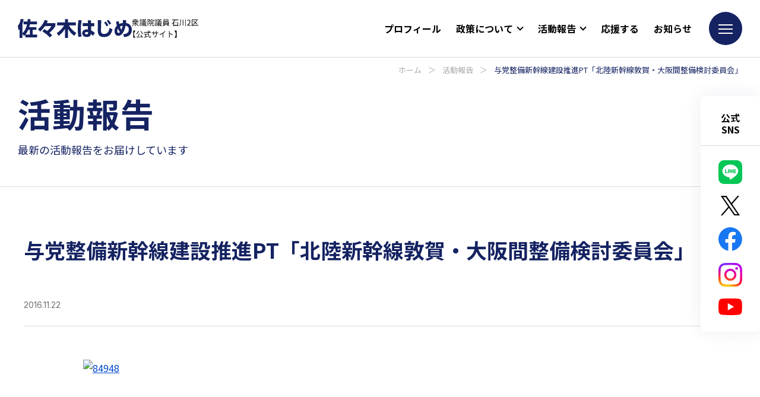

--- FILE ---
content_type: text/html; charset=UTF-8
request_url: https://sasaki-hajime.jp/report/10390/
body_size: 45949
content:
<!DOCTYPE html>
<html lang="ja">

<head>

  <!-- Google Tag Manager -->
  <script>
    (function(w, d, s, l, i) {
      w[l] = w[l] || [];
      w[l].push({
        'gtm.start': new Date().getTime(),
        event: 'gtm.js'
      });
      var f = d.getElementsByTagName(s)[0],
        j = d.createElement(s),
        dl = l != 'dataLayer' ? '&l=' + l : '';
      j.async = true;
      j.src =
        'https://www.googletagmanager.com/gtm.js?id=' + i + dl;
      f.parentNode.insertBefore(j, f);
    })(window, document, 'script', 'dataLayer', 'GTM-PXF6TW4');
  </script>
  <!-- End Google Tag Manager -->

  <meta http-equiv="Content-Type" content="text/html; charset=UTF-8">
  <meta name="viewport" content="width=device-width, initial-scale=1, minimum-scale=1.0, user-scalable=yes">
  <meta name="format-detection" content="telephone=no">
  <link rel="icon" type="image/png" sizes="256x256" href="https://sasaki-hajime.jp/wp/wp-content/themes/sasaki-hajime_wp/assets/img/icon_256.jpg">
  <link rel="apple-touch-icon" type="image/x-icon" href="https://sasaki-hajime.jp/wp/wp-content/themes/sasaki-hajime_wp/assets/img/icon_180.jpg">
  <link rel="icon" type="image/vnd.microsoft.icon" href="https://sasaki-hajime.jp/wp/wp-content/themes/sasaki-hajime_wp/assets/img/favicon.ico">

  <!-- google fonts -->
  <link rel="preconnect" href="https://fonts.googleapis.com">
  <link rel="preconnect" href="https://fonts.gstatic.com" crossorigin>
  <link href="https://fonts.googleapis.com/css2?family=Inter:wght@400;500;700&family=Noto+Sans+JP:wght@400;500;700&display=swap" rel="stylesheet">

  <!-- wp_head -->
  <meta name='robots' content='index, follow, max-image-preview:large, max-snippet:-1, max-video-preview:-1' />

	<!-- This site is optimized with the Yoast SEO plugin v22.6 - https://yoast.com/wordpress/plugins/seo/ -->
	<title>与党整備新幹線建設推進PT「北陸新幹線敦賀・大阪間整備検討委員会」 | 佐々木紀 公式ウェブサイト | 衆議院議員 石川2区</title>
	<meta name="description" content="佐々木はじめの活動をお知らせしています。外交、国政、地域での活動、メディア掲載情報など、衆議院議員 佐々木はじめの日々の活動をご紹介します。" />
	<link rel="canonical" href="https://sasaki-hajime.jp/report/10390/" />
	<meta property="og:locale" content="ja_JP" />
	<meta property="og:type" content="article" />
	<meta property="og:title" content="与党整備新幹線建設推進PT「北陸新幹線敦賀・大阪間整備検討委員会」 | 佐々木紀 公式ウェブサイト | 衆議院議員 石川2区" />
	<meta property="og:description" content="佐々木はじめの活動をお知らせしています。外交、国政、地域での活動、メディア掲載情報など、衆議院議員 佐々木はじめの日々の活動をご紹介します。" />
	<meta property="og:url" content="https://sasaki-hajime.jp/report/10390/" />
	<meta property="og:site_name" content="佐々木紀 公式ウェブサイト" />
	<meta property="og:image" content="https://sasaki-hajime.jp/wp/wp-content/uploads/2016/11/84948.jpg" />
	<meta property="og:image:width" content="1706" />
	<meta property="og:image:height" content="960" />
	<meta property="og:image:type" content="image/jpeg" />
	<meta name="twitter:card" content="summary_large_image" />
	<script type="application/ld+json" class="yoast-schema-graph">{"@context":"https://schema.org","@graph":[{"@type":"WebPage","@id":"https://sasaki-hajime.jp/report/10390/","url":"https://sasaki-hajime.jp/report/10390/","name":"与党整備新幹線建設推進PT「北陸新幹線敦賀・大阪間整備検討委員会」 | 佐々木紀 公式ウェブサイト | 衆議院議員 石川2区","isPartOf":{"@id":"https://sasaki-hajime.jp/#website"},"primaryImageOfPage":{"@id":"https://sasaki-hajime.jp/report/10390/#primaryimage"},"image":{"@id":"https://sasaki-hajime.jp/report/10390/#primaryimage"},"thumbnailUrl":"https://sasaki-hajime.jp/wp/wp-content/uploads/2016/11/84948.jpg","datePublished":"2016-11-22T00:36:17+00:00","dateModified":"2016-11-22T00:36:17+00:00","description":"佐々木はじめの活動をお知らせしています。外交、国政、地域での活動、メディア掲載情報など、衆議院議員 佐々木はじめの日々の活動をご紹介します。","breadcrumb":{"@id":"https://sasaki-hajime.jp/report/10390/#breadcrumb"},"inLanguage":"ja","potentialAction":[{"@type":"ReadAction","target":["https://sasaki-hajime.jp/report/10390/"]}]},{"@type":"ImageObject","inLanguage":"ja","@id":"https://sasaki-hajime.jp/report/10390/#primaryimage","url":"https://sasaki-hajime.jp/wp/wp-content/uploads/2016/11/84948.jpg","contentUrl":"https://sasaki-hajime.jp/wp/wp-content/uploads/2016/11/84948.jpg","width":1706,"height":960},{"@type":"BreadcrumbList","@id":"https://sasaki-hajime.jp/report/10390/#breadcrumb","itemListElement":[{"@type":"ListItem","position":1,"name":"ホーム","item":"https://sasaki-hajime.jp/"},{"@type":"ListItem","position":2,"name":"活動報告","item":"https://sasaki-hajime.jp/report/"},{"@type":"ListItem","position":3,"name":"与党整備新幹線建設推進PT「北陸新幹線敦賀・大阪間整備検討委員会」"}]},{"@type":"WebSite","@id":"https://sasaki-hajime.jp/#website","url":"https://sasaki-hajime.jp/","name":"佐々木紀 公式ウェブサイト","description":"衆議院議員 石川2区","potentialAction":[{"@type":"SearchAction","target":{"@type":"EntryPoint","urlTemplate":"https://sasaki-hajime.jp/?s={search_term_string}"},"query-input":"required name=search_term_string"}],"inLanguage":"ja"}]}</script>
	<!-- / Yoast SEO plugin. -->


<link rel="alternate" type="application/rss+xml" title="佐々木紀 公式ウェブサイト &raquo; 与党整備新幹線建設推進PT「北陸新幹線敦賀・大阪間整備検討委員会」 のコメントのフィード" href="https://sasaki-hajime.jp/report/10390/feed/" />
<script type="text/javascript">
window._wpemojiSettings = {"baseUrl":"https:\/\/s.w.org\/images\/core\/emoji\/14.0.0\/72x72\/","ext":".png","svgUrl":"https:\/\/s.w.org\/images\/core\/emoji\/14.0.0\/svg\/","svgExt":".svg","source":{"concatemoji":"https:\/\/sasaki-hajime.jp\/wp\/wp-includes\/js\/wp-emoji-release.min.js?ver=6.3.7"}};
/*! This file is auto-generated */
!function(i,n){var o,s,e;function c(e){try{var t={supportTests:e,timestamp:(new Date).valueOf()};sessionStorage.setItem(o,JSON.stringify(t))}catch(e){}}function p(e,t,n){e.clearRect(0,0,e.canvas.width,e.canvas.height),e.fillText(t,0,0);var t=new Uint32Array(e.getImageData(0,0,e.canvas.width,e.canvas.height).data),r=(e.clearRect(0,0,e.canvas.width,e.canvas.height),e.fillText(n,0,0),new Uint32Array(e.getImageData(0,0,e.canvas.width,e.canvas.height).data));return t.every(function(e,t){return e===r[t]})}function u(e,t,n){switch(t){case"flag":return n(e,"\ud83c\udff3\ufe0f\u200d\u26a7\ufe0f","\ud83c\udff3\ufe0f\u200b\u26a7\ufe0f")?!1:!n(e,"\ud83c\uddfa\ud83c\uddf3","\ud83c\uddfa\u200b\ud83c\uddf3")&&!n(e,"\ud83c\udff4\udb40\udc67\udb40\udc62\udb40\udc65\udb40\udc6e\udb40\udc67\udb40\udc7f","\ud83c\udff4\u200b\udb40\udc67\u200b\udb40\udc62\u200b\udb40\udc65\u200b\udb40\udc6e\u200b\udb40\udc67\u200b\udb40\udc7f");case"emoji":return!n(e,"\ud83e\udef1\ud83c\udffb\u200d\ud83e\udef2\ud83c\udfff","\ud83e\udef1\ud83c\udffb\u200b\ud83e\udef2\ud83c\udfff")}return!1}function f(e,t,n){var r="undefined"!=typeof WorkerGlobalScope&&self instanceof WorkerGlobalScope?new OffscreenCanvas(300,150):i.createElement("canvas"),a=r.getContext("2d",{willReadFrequently:!0}),o=(a.textBaseline="top",a.font="600 32px Arial",{});return e.forEach(function(e){o[e]=t(a,e,n)}),o}function t(e){var t=i.createElement("script");t.src=e,t.defer=!0,i.head.appendChild(t)}"undefined"!=typeof Promise&&(o="wpEmojiSettingsSupports",s=["flag","emoji"],n.supports={everything:!0,everythingExceptFlag:!0},e=new Promise(function(e){i.addEventListener("DOMContentLoaded",e,{once:!0})}),new Promise(function(t){var n=function(){try{var e=JSON.parse(sessionStorage.getItem(o));if("object"==typeof e&&"number"==typeof e.timestamp&&(new Date).valueOf()<e.timestamp+604800&&"object"==typeof e.supportTests)return e.supportTests}catch(e){}return null}();if(!n){if("undefined"!=typeof Worker&&"undefined"!=typeof OffscreenCanvas&&"undefined"!=typeof URL&&URL.createObjectURL&&"undefined"!=typeof Blob)try{var e="postMessage("+f.toString()+"("+[JSON.stringify(s),u.toString(),p.toString()].join(",")+"));",r=new Blob([e],{type:"text/javascript"}),a=new Worker(URL.createObjectURL(r),{name:"wpTestEmojiSupports"});return void(a.onmessage=function(e){c(n=e.data),a.terminate(),t(n)})}catch(e){}c(n=f(s,u,p))}t(n)}).then(function(e){for(var t in e)n.supports[t]=e[t],n.supports.everything=n.supports.everything&&n.supports[t],"flag"!==t&&(n.supports.everythingExceptFlag=n.supports.everythingExceptFlag&&n.supports[t]);n.supports.everythingExceptFlag=n.supports.everythingExceptFlag&&!n.supports.flag,n.DOMReady=!1,n.readyCallback=function(){n.DOMReady=!0}}).then(function(){return e}).then(function(){var e;n.supports.everything||(n.readyCallback(),(e=n.source||{}).concatemoji?t(e.concatemoji):e.wpemoji&&e.twemoji&&(t(e.twemoji),t(e.wpemoji)))}))}((window,document),window._wpemojiSettings);
</script>
<style type="text/css">
img.wp-smiley,
img.emoji {
	display: inline !important;
	border: none !important;
	box-shadow: none !important;
	height: 1em !important;
	width: 1em !important;
	margin: 0 0.07em !important;
	vertical-align: -0.1em !important;
	background: none !important;
	padding: 0 !important;
}
</style>
	<link rel='stylesheet' id='wp-block-library-css' href='https://sasaki-hajime.jp/wp/wp-includes/css/dist/block-library/style.min.css?ver=6.3.7' type='text/css' media='all' />
<style id='classic-theme-styles-inline-css' type='text/css'>
/*! This file is auto-generated */
.wp-block-button__link{color:#fff;background-color:#32373c;border-radius:9999px;box-shadow:none;text-decoration:none;padding:calc(.667em + 2px) calc(1.333em + 2px);font-size:1.125em}.wp-block-file__button{background:#32373c;color:#fff;text-decoration:none}
</style>
<style id='global-styles-inline-css' type='text/css'>
body{--wp--preset--color--black: #000000;--wp--preset--color--cyan-bluish-gray: #abb8c3;--wp--preset--color--white: #ffffff;--wp--preset--color--pale-pink: #f78da7;--wp--preset--color--vivid-red: #cf2e2e;--wp--preset--color--luminous-vivid-orange: #ff6900;--wp--preset--color--luminous-vivid-amber: #fcb900;--wp--preset--color--light-green-cyan: #7bdcb5;--wp--preset--color--vivid-green-cyan: #00d084;--wp--preset--color--pale-cyan-blue: #8ed1fc;--wp--preset--color--vivid-cyan-blue: #0693e3;--wp--preset--color--vivid-purple: #9b51e0;--wp--preset--gradient--vivid-cyan-blue-to-vivid-purple: linear-gradient(135deg,rgba(6,147,227,1) 0%,rgb(155,81,224) 100%);--wp--preset--gradient--light-green-cyan-to-vivid-green-cyan: linear-gradient(135deg,rgb(122,220,180) 0%,rgb(0,208,130) 100%);--wp--preset--gradient--luminous-vivid-amber-to-luminous-vivid-orange: linear-gradient(135deg,rgba(252,185,0,1) 0%,rgba(255,105,0,1) 100%);--wp--preset--gradient--luminous-vivid-orange-to-vivid-red: linear-gradient(135deg,rgba(255,105,0,1) 0%,rgb(207,46,46) 100%);--wp--preset--gradient--very-light-gray-to-cyan-bluish-gray: linear-gradient(135deg,rgb(238,238,238) 0%,rgb(169,184,195) 100%);--wp--preset--gradient--cool-to-warm-spectrum: linear-gradient(135deg,rgb(74,234,220) 0%,rgb(151,120,209) 20%,rgb(207,42,186) 40%,rgb(238,44,130) 60%,rgb(251,105,98) 80%,rgb(254,248,76) 100%);--wp--preset--gradient--blush-light-purple: linear-gradient(135deg,rgb(255,206,236) 0%,rgb(152,150,240) 100%);--wp--preset--gradient--blush-bordeaux: linear-gradient(135deg,rgb(254,205,165) 0%,rgb(254,45,45) 50%,rgb(107,0,62) 100%);--wp--preset--gradient--luminous-dusk: linear-gradient(135deg,rgb(255,203,112) 0%,rgb(199,81,192) 50%,rgb(65,88,208) 100%);--wp--preset--gradient--pale-ocean: linear-gradient(135deg,rgb(255,245,203) 0%,rgb(182,227,212) 50%,rgb(51,167,181) 100%);--wp--preset--gradient--electric-grass: linear-gradient(135deg,rgb(202,248,128) 0%,rgb(113,206,126) 100%);--wp--preset--gradient--midnight: linear-gradient(135deg,rgb(2,3,129) 0%,rgb(40,116,252) 100%);--wp--preset--font-size--small: 13px;--wp--preset--font-size--medium: 20px;--wp--preset--font-size--large: 36px;--wp--preset--font-size--x-large: 42px;--wp--preset--spacing--20: 0.44rem;--wp--preset--spacing--30: 0.67rem;--wp--preset--spacing--40: 1rem;--wp--preset--spacing--50: 1.5rem;--wp--preset--spacing--60: 2.25rem;--wp--preset--spacing--70: 3.38rem;--wp--preset--spacing--80: 5.06rem;--wp--preset--shadow--natural: 6px 6px 9px rgba(0, 0, 0, 0.2);--wp--preset--shadow--deep: 12px 12px 50px rgba(0, 0, 0, 0.4);--wp--preset--shadow--sharp: 6px 6px 0px rgba(0, 0, 0, 0.2);--wp--preset--shadow--outlined: 6px 6px 0px -3px rgba(255, 255, 255, 1), 6px 6px rgba(0, 0, 0, 1);--wp--preset--shadow--crisp: 6px 6px 0px rgba(0, 0, 0, 1);}:where(.is-layout-flex){gap: 0.5em;}:where(.is-layout-grid){gap: 0.5em;}body .is-layout-flow > .alignleft{float: left;margin-inline-start: 0;margin-inline-end: 2em;}body .is-layout-flow > .alignright{float: right;margin-inline-start: 2em;margin-inline-end: 0;}body .is-layout-flow > .aligncenter{margin-left: auto !important;margin-right: auto !important;}body .is-layout-constrained > .alignleft{float: left;margin-inline-start: 0;margin-inline-end: 2em;}body .is-layout-constrained > .alignright{float: right;margin-inline-start: 2em;margin-inline-end: 0;}body .is-layout-constrained > .aligncenter{margin-left: auto !important;margin-right: auto !important;}body .is-layout-constrained > :where(:not(.alignleft):not(.alignright):not(.alignfull)){max-width: var(--wp--style--global--content-size);margin-left: auto !important;margin-right: auto !important;}body .is-layout-constrained > .alignwide{max-width: var(--wp--style--global--wide-size);}body .is-layout-flex{display: flex;}body .is-layout-flex{flex-wrap: wrap;align-items: center;}body .is-layout-flex > *{margin: 0;}body .is-layout-grid{display: grid;}body .is-layout-grid > *{margin: 0;}:where(.wp-block-columns.is-layout-flex){gap: 2em;}:where(.wp-block-columns.is-layout-grid){gap: 2em;}:where(.wp-block-post-template.is-layout-flex){gap: 1.25em;}:where(.wp-block-post-template.is-layout-grid){gap: 1.25em;}.has-black-color{color: var(--wp--preset--color--black) !important;}.has-cyan-bluish-gray-color{color: var(--wp--preset--color--cyan-bluish-gray) !important;}.has-white-color{color: var(--wp--preset--color--white) !important;}.has-pale-pink-color{color: var(--wp--preset--color--pale-pink) !important;}.has-vivid-red-color{color: var(--wp--preset--color--vivid-red) !important;}.has-luminous-vivid-orange-color{color: var(--wp--preset--color--luminous-vivid-orange) !important;}.has-luminous-vivid-amber-color{color: var(--wp--preset--color--luminous-vivid-amber) !important;}.has-light-green-cyan-color{color: var(--wp--preset--color--light-green-cyan) !important;}.has-vivid-green-cyan-color{color: var(--wp--preset--color--vivid-green-cyan) !important;}.has-pale-cyan-blue-color{color: var(--wp--preset--color--pale-cyan-blue) !important;}.has-vivid-cyan-blue-color{color: var(--wp--preset--color--vivid-cyan-blue) !important;}.has-vivid-purple-color{color: var(--wp--preset--color--vivid-purple) !important;}.has-black-background-color{background-color: var(--wp--preset--color--black) !important;}.has-cyan-bluish-gray-background-color{background-color: var(--wp--preset--color--cyan-bluish-gray) !important;}.has-white-background-color{background-color: var(--wp--preset--color--white) !important;}.has-pale-pink-background-color{background-color: var(--wp--preset--color--pale-pink) !important;}.has-vivid-red-background-color{background-color: var(--wp--preset--color--vivid-red) !important;}.has-luminous-vivid-orange-background-color{background-color: var(--wp--preset--color--luminous-vivid-orange) !important;}.has-luminous-vivid-amber-background-color{background-color: var(--wp--preset--color--luminous-vivid-amber) !important;}.has-light-green-cyan-background-color{background-color: var(--wp--preset--color--light-green-cyan) !important;}.has-vivid-green-cyan-background-color{background-color: var(--wp--preset--color--vivid-green-cyan) !important;}.has-pale-cyan-blue-background-color{background-color: var(--wp--preset--color--pale-cyan-blue) !important;}.has-vivid-cyan-blue-background-color{background-color: var(--wp--preset--color--vivid-cyan-blue) !important;}.has-vivid-purple-background-color{background-color: var(--wp--preset--color--vivid-purple) !important;}.has-black-border-color{border-color: var(--wp--preset--color--black) !important;}.has-cyan-bluish-gray-border-color{border-color: var(--wp--preset--color--cyan-bluish-gray) !important;}.has-white-border-color{border-color: var(--wp--preset--color--white) !important;}.has-pale-pink-border-color{border-color: var(--wp--preset--color--pale-pink) !important;}.has-vivid-red-border-color{border-color: var(--wp--preset--color--vivid-red) !important;}.has-luminous-vivid-orange-border-color{border-color: var(--wp--preset--color--luminous-vivid-orange) !important;}.has-luminous-vivid-amber-border-color{border-color: var(--wp--preset--color--luminous-vivid-amber) !important;}.has-light-green-cyan-border-color{border-color: var(--wp--preset--color--light-green-cyan) !important;}.has-vivid-green-cyan-border-color{border-color: var(--wp--preset--color--vivid-green-cyan) !important;}.has-pale-cyan-blue-border-color{border-color: var(--wp--preset--color--pale-cyan-blue) !important;}.has-vivid-cyan-blue-border-color{border-color: var(--wp--preset--color--vivid-cyan-blue) !important;}.has-vivid-purple-border-color{border-color: var(--wp--preset--color--vivid-purple) !important;}.has-vivid-cyan-blue-to-vivid-purple-gradient-background{background: var(--wp--preset--gradient--vivid-cyan-blue-to-vivid-purple) !important;}.has-light-green-cyan-to-vivid-green-cyan-gradient-background{background: var(--wp--preset--gradient--light-green-cyan-to-vivid-green-cyan) !important;}.has-luminous-vivid-amber-to-luminous-vivid-orange-gradient-background{background: var(--wp--preset--gradient--luminous-vivid-amber-to-luminous-vivid-orange) !important;}.has-luminous-vivid-orange-to-vivid-red-gradient-background{background: var(--wp--preset--gradient--luminous-vivid-orange-to-vivid-red) !important;}.has-very-light-gray-to-cyan-bluish-gray-gradient-background{background: var(--wp--preset--gradient--very-light-gray-to-cyan-bluish-gray) !important;}.has-cool-to-warm-spectrum-gradient-background{background: var(--wp--preset--gradient--cool-to-warm-spectrum) !important;}.has-blush-light-purple-gradient-background{background: var(--wp--preset--gradient--blush-light-purple) !important;}.has-blush-bordeaux-gradient-background{background: var(--wp--preset--gradient--blush-bordeaux) !important;}.has-luminous-dusk-gradient-background{background: var(--wp--preset--gradient--luminous-dusk) !important;}.has-pale-ocean-gradient-background{background: var(--wp--preset--gradient--pale-ocean) !important;}.has-electric-grass-gradient-background{background: var(--wp--preset--gradient--electric-grass) !important;}.has-midnight-gradient-background{background: var(--wp--preset--gradient--midnight) !important;}.has-small-font-size{font-size: var(--wp--preset--font-size--small) !important;}.has-medium-font-size{font-size: var(--wp--preset--font-size--medium) !important;}.has-large-font-size{font-size: var(--wp--preset--font-size--large) !important;}.has-x-large-font-size{font-size: var(--wp--preset--font-size--x-large) !important;}
.wp-block-navigation a:where(:not(.wp-element-button)){color: inherit;}
:where(.wp-block-post-template.is-layout-flex){gap: 1.25em;}:where(.wp-block-post-template.is-layout-grid){gap: 1.25em;}
:where(.wp-block-columns.is-layout-flex){gap: 2em;}:where(.wp-block-columns.is-layout-grid){gap: 2em;}
.wp-block-pullquote{font-size: 1.5em;line-height: 1.6;}
</style>
<link rel='stylesheet' id='style-css' href='https://sasaki-hajime.jp/wp/wp-content/themes/sasaki-hajime_wp/style.css?ver=6.3.7' type='text/css' media='all' />
<link rel="https://api.w.org/" href="https://sasaki-hajime.jp/wp-json/" /><link rel="alternate" type="application/json" href="https://sasaki-hajime.jp/wp-json/wp/v2/report/10390" /><link rel="EditURI" type="application/rsd+xml" title="RSD" href="https://sasaki-hajime.jp/wp/xmlrpc.php?rsd" />
<meta name="generator" content="WordPress 6.3.7" />
<link rel='shortlink' href='https://sasaki-hajime.jp/?p=10390' />
<link rel="alternate" type="application/json+oembed" href="https://sasaki-hajime.jp/wp-json/oembed/1.0/embed?url=https%3A%2F%2Fsasaki-hajime.jp%2Freport%2F10390%2F" />
<link rel="alternate" type="text/xml+oembed" href="https://sasaki-hajime.jp/wp-json/oembed/1.0/embed?url=https%3A%2F%2Fsasaki-hajime.jp%2Freport%2F10390%2F&#038;format=xml" />

</head>

<body class="report-template-default single single-report postid-10390">
  <!-- Google Tag Manager (noscript) -->
  <noscript><iframe src="https://www.googletagmanager.com/ns.html?id=GTM-PXF6TW4" height="0" width="0" style="display:none;visibility:hidden"></iframe></noscript>
  <!-- End Google Tag Manager (noscript) -->

  <header id="header" class="l-header">
    <div class="l-header__inner">
            <div class="l-header__logo">
        <a href="https://sasaki-hajime.jp">
          <img class="name" src="https://sasaki-hajime.jp/wp/wp-content/themes/sasaki-hajime_wp/assets/img/common/logo.svg" alt="佐々木はじめ" />
          <picture>
            <source media="(max-width:767px)" srcset="https://sasaki-hajime.jp/wp/wp-content/themes/sasaki-hajime_wp/assets/img/common/text_sitename_sp.svg">
            <img class="text" src="https://sasaki-hajime.jp/wp/wp-content/themes/sasaki-hajime_wp/assets/img/common/text_sitename_pc.svg" alt="衆議院議員 石川2区 公式サイト">
          </picture>
        </a>
      </div>
      <nav class="l-header__nav">
        <ul>
          <li class="nav-item"><a href="https://sasaki-hajime.jp/profile/">プロフィール</a></li>
          <li class="nav-item">
            <span>政策について</span>
            <ul>
              <li><a href="https://sasaki-hajime.jp/policy/">政策</a></li>
              <li><a href="https://sasaki-hajime.jp/national/">国政における取り組み</a></li>
              <li><a href="https://sasaki-hajime.jp/local/">地方における取り組み</a></li>
            </ul>
          </li>
          <li class="nav-item">
            <span>活動報告</span>
            <ul>
              <li><a href="https://sasaki-hajime.jp/report/">活動報告</a></li>
              <li><a href="https://sasaki-hajime.jp/hajimetsushin/">はじめ通信</a></li>
            </ul>
          </li>
          <li class="nav-item"><a href="https://sasaki-hajime.jp/support/">応援する</a></li>
          <li class="nav-item"><a href="https://sasaki-hajime.jp/info/">お知らせ</a></li>
        </ul>
      </nav>
      <div class="l-header__menu">
        <div class="c-menu-icon">
          <div class="c-menu-icon__inner">
            <span></span>
            <span></span>
            <span></span>
          </div>
        </div>
      </div>
    </div>
  </header>
  <div class="l-menu">
    <div class="l-menu__close">
      <div class="c-menu-close">
        <div class="c-menu-close__inner">
          <span></span>
          <span></span>
        </div>
      </div>
    </div>
    <div class="l-menu__container">
      <div class="l-menu__wrap">
        <div class="l-menu__info">
          <div class="info-content">
            <div class="info-content__person">
              <img class="name" loading="lazy" src="https://sasaki-hajime.jp/wp/wp-content/themes/sasaki-hajime_wp/assets/img/common/logo_white.svg" width="240" height="40" alt="佐々木はじめ" />
              <div class="role">衆議院議員 石川2区</div>
              <div class="area">（小松市、加賀市、能美市、白山市、野々市市、能美郡）</div>
            </div>
            <div class="info-content__sns">
              <p class="title">佐々木はじめの声</p>
              <ul>
                <li>
                  <a href="https://liff.line.me/1645278921-kWRPP32q/?accountId=clr8097m" target="_blank" rel="noopener">
                    <img loading="lazy" src="https://sasaki-hajime.jp/wp/wp-content/themes/sasaki-hajime_wp/assets/img/common/icon_line.svg" width="40" height="40" alt="LINE" />
                  </a>
                </li>
                <li>
                  <a href="https://twitter.com/hajime24331" target="_blank" rel="noopener">
                    <img loading="lazy" src="https://sasaki-hajime.jp/wp/wp-content/themes/sasaki-hajime_wp/assets/img/common/icon_x.svg" width="40" height="32" alt="X" />
                  </a>
                </li>
                <li>
                  <a href="https://www.facebook.com/start.sasaki.hajime/" target="_blank" rel="noopener">
                    <img loading="lazy" src="https://sasaki-hajime.jp/wp/wp-content/themes/sasaki-hajime_wp/assets/img/common/icon_facebook.svg" width="40" height="40" alt="Facebook" />
                  </a>
                </li>
                <li>
                  <a href="https://www.instagram.com/sasakihajime.ishikawa/" target="_blank" rel="noopener">
                    <img loading="lazy" src="https://sasaki-hajime.jp/wp/wp-content/themes/sasaki-hajime_wp/assets/img/common/icon_instagram.svg" width="40" height="40" alt="Instagram" />
                  </a>
                </li>
                <li>
                <a href="https://www.youtube.com/channel/UCqlUs4pJGU1-fx46AN95lqA" target="_blank" rel="noopener">
                  <img loading="lazy" src="https://sasaki-hajime.jp/wp/wp-content/themes/sasaki-hajime_wp/assets/img/common/icon_youtube.svg" width="40" height="28" alt="YouTube" />
                </a>
              </li>
              </ul>
            </div>
          </div>
        </div>
        <nav class="l-menu__nav">
          <div class="nav-content">
            <ul>
              <li><a href="https://sasaki-hajime.jp/">トップページ</a></li>
              <li><a href="https://sasaki-hajime.jp/profile/">プロフィール</a></li>
              <li>
                <a href="https://sasaki-hajime.jp/policy/">政策</a>
                <ul>
                  <li><a href="https://sasaki-hajime.jp/policy/#policy-strength">育てたい３つの力</a></li>
                  <li><a href="https://sasaki-hajime.jp/policy/#policy-vision">佐々木はじめが考える強い国づくりとは</a></li>
                  <li><a href="https://sasaki-hajime.jp/policy/#policy-link">佐々木はじめができること</a></li>
                  <li><a href="https://sasaki-hajime.jp/policy/#policy-effort">政治をもっと身近に！</a></li>
                </ul>
              </li>
              <li><a href="https://sasaki-hajime.jp/national/">国政における取り組み</a></li>
              <li><a href="https://sasaki-hajime.jp/local/">地方における取り組み</a></li>
            </ul>
            <ul>
              <li>
                <a href="https://sasaki-hajime.jp/support/">応援する</a>
                <ul>
                  <li><a href="https://sasaki-hajime.jp/support/#support-block01">後援会に入会する</a></li>
                  <li><a href="https://sasaki-hajime.jp/support/#support-block02">ボランティアスタッフになる</a></li>
                  <li><a href="https://sasaki-hajime.jp/support/#support-block03">LINEで友達登録する</a></li>
                  <li><a href="https://sasaki-hajime.jp/support/#support-block04">党員・協力党員になる</a></li>
                </ul>
              </li>
              <li>
                <a href="https://sasaki-hajime.jp/report/">活動報告</a>
                <ul class="categories">
                  <li><a href="https://sasaki-hajime.jp/report/reportcat/%e5%9b%bd%e4%bc%9a/">国会</a></li><li><a href="https://sasaki-hajime.jp/report/reportcat/%e6%94%bf%e5%85%9a%e6%b4%bb%e5%8b%95/">政党活動</a></li><li><a href="https://sasaki-hajime.jp/report/reportcat/%e7%9f%b3%e5%b7%9d/">石川</a></li><li><a href="https://sasaki-hajime.jp/report/reportcat/%e6%9d%b1%e4%ba%ac/">東京</a></li><li><a href="https://sasaki-hajime.jp/report/reportcat/%e5%9b%bd%e9%9a%9b/">国際</a></li><li><a href="https://sasaki-hajime.jp/report/reportcat/%e5%ae%89%e5%85%a8%e4%bf%9d%e9%9a%9c/">安全保障</a></li>                </ul>
                <ul>
                  <li><a href="https://sasaki-hajime.jp/hajimetsushin/">はじめ通信</a></li>
                </ul>
              </li>
              <li><a href="https://sasaki-hajime.jp/office/">事務所情報</a></li>
              <li><a href="https://sasaki-hajime.jp/info/">お知らせ</a></li>
              <li><a href="https://sasaki-hajime.jp/contact/">お問い合わせフォーム</a></li>
            </ul>
          </div>

        </nav>
      </div>
    </div>
  </div>
<main class="single report l-main l-page">
  <div class="l-page__header">
    <div class="l-page__breadcrumb">
      <p class="p-breadcrumb"><span><span><a href="https://sasaki-hajime.jp/">ホーム</a></span> ＞ <span><a href="https://sasaki-hajime.jp/report/">活動報告</a></span> ＞ <span class="breadcrumb_last" aria-current="page">与党整備新幹線建設推進PT「北陸新幹線敦賀・大阪間整備検討委員会」</span></span></p>    </div>
    <div class="l-page__title">
      <h1 class="main">活動報告</h1>
      <p class="sub">最新の活動報告をお届けしています</p>
    </div>
  </div>
  <div class="l-page__container">
    <div class="p-container">
              <article class="article">
          <div class="article__header">
            <h1 class="title">与党整備新幹線建設推進PT「北陸新幹線敦賀・大阪間整備検討委員会」</h1>
            <div class="info">
              <div class="date">2016.11.22</div>
              <div class="category">
                              </div>
            </div>
          </div>
          <div class="article__content">
            <div class="p-editor-content">
              <p><a href="https://dev25.preview-site.click/report_new/%e4%b8%8e%e5%85%9a%e6%95%b4%e5%82%99%e6%96%b0%e5%b9%b9%e7%b7%9a%e5%bb%ba%e8%a8%ad%e6%8e%a8%e9%80%b2pt%e3%80%8c%e5%8c%97%e9%99%b8%e6%96%b0%e5%b9%b9%e7%b7%9a%e6%95%a6%e8%b3%80%e3%83%bb%e5%a4%a7-2/attachment/84948" rel="attachment wp-att-4822"><img decoding="async" class="alignnone size-medium wp-image-4822" src="https://dev25.preview-site.click/wordpress/wp-content/uploads/2016/12/84948-592x333.jpg" alt="84948" /></a></p>

            </div>
            <div class="article__reset"></div>
          </div>

          <div class="article__share">
            <ul class="share-button">
              <li class="share-button__item share_facebook"><a href="http://www.facebook.com/share.php?u=https://sasaki-hajime.jp/report/10390/" target="_blank" rel="nofollow noopener noreferrer">
                  <img src="https://sasaki-hajime.jp/wp/wp-content/themes/sasaki-hajime_wp/assets/img/common/share_facebook.svg" alt="Facebook" /></a>
              </li>
              <li class="share-button__item share_x"><a href="http://twitter.com/share?url=https://sasaki-hajime.jp/report/10390/" target="_blank" rel="nofollow noopener noreferrer"><img src="https://sasaki-hajime.jp/wp/wp-content/themes/sasaki-hajime_wp/assets/img/common/share_x.svg" alt="X" /></a></li>
              <li class="share-button__item share_line"><a href="https://line.me/R/msg/text/?https://sasaki-hajime.jp/report/10390/" target="_blank" rel="nofollow noopener noreferrer">
                  <img src="https://sasaki-hajime.jp/wp/wp-content/themes/sasaki-hajime_wp/assets/img/common/share_line.svg" alt="LINE" /></a></li>
            </ul>
          </div>

          <div class="article__back">
            <a href="https://sasaki-hajime.jp/report/">
              <span class="arrow">
                <svg xmlns="http://www.w3.org/2000/svg" width="13.561" height="11.601" viewBox="0 0 13.561 11.601">
                  <g id="グループ_18492" data-name="グループ 18492" transform="translate(1 1)">
                    <path id="線_468" data-name="線 468" d="M11.524,1H0A1,1,0,0,1-1,0,1,1,0,0,1,0-1H11.524a1,1,0,0,1,1,1A1,1,0,0,1,11.524,1Z" transform="translate(11.524 4.8) rotate(180)" />
                    <path id="パス_53155" data-name="パス 53155" d="M5.818,10.6a1,1,0,0,1-.636-.229l-5.819-4.8a1,1,0,0,1,0-1.543l5.819-4.8A1,1,0,0,1,6.59-.636,1,1,0,0,1,6.455.771L1.571,4.8,6.455,8.829A1,1,0,0,1,5.818,10.6Z" transform="translate(11.561 9.6) rotate(180)" />
                  </g>
                </svg>
              </span>
              一覧に戻る
            </a>
          </div>

        </article>
          </div>
  </div>
</main>

<div class="p-fixed-sns js-fixedsns">
  <p class="p-fixed-sns__title"><span class="text--pc">公式<br>SNS</span><span class="text--sp">佐々木はじめの声</span></p>
  <ul class="p-fixed-sns__list">
    <li><a href="https://liff.line.me/1645278921-kWRPP32q/?accountId=clr8097m" target="_blank"><img loading="lazy" src="https://sasaki-hajime.jp/wp/wp-content/themes/sasaki-hajime_wp/assets/img/common/icon_line.svg" width="40" height="40" alt="LINE" /></a></li>
    <li><a href="https://twitter.com/hajime24331" target="_blank"><img loading="lazy" src="https://sasaki-hajime.jp/wp/wp-content/themes/sasaki-hajime_wp/assets/img/common/icon_x.svg" width="40" height="33" alt="x" /></a></li>
    <li><a href="https://www.facebook.com/start.sasaki.hajime/" target="_blank"><img loading="lazy" src="https://sasaki-hajime.jp/wp/wp-content/themes/sasaki-hajime_wp/assets/img/common/icon_facebook.svg" width="40" height="40" alt="Facebook" /></a></li>
    <li><a href="https://www.instagram.com/sasakihajime.ishikawa/" target="_blank"><img loading="lazy" src="https://sasaki-hajime.jp/wp/wp-content/themes/sasaki-hajime_wp/assets/img/common/icon_instagram.svg" width="40" height="40" alt="Instagram" /></a></li>
    <li><a href="https://www.youtube.com/channel/UCqlUs4pJGU1-fx46AN95lqA" target="_blank"><img loading="lazy" src="https://sasaki-hajime.jp/wp/wp-content/themes/sasaki-hajime_wp/assets/img/common/icon_youtube.svg" width="40" height="28" alt="Youtube"/></a></li>
  </ul>
</div>

<footer class="l-footer js-fadeoutsns">
  <div class="l-footer__container">
    <div class="l-footer__row">
      <div class="l-footer__info">
        <div class="info-content">
          <div class="info-content__person">
            <img class="name" loading="lazy" src="https://sasaki-hajime.jp/wp/wp-content/themes/sasaki-hajime_wp/assets/img/common/logo_white.svg" width="240" height="40" alt="佐々木はじめ" />
            <div class="role">衆議院議員 石川2区</div>
            <div class="area">（小松市、加賀市、能美市、白山市、野々市市、能美郡）</div>
          </div>
          <div class="info-content__office">
            <ul>
              <li>
                <p class="title">小松事務所</p>
                <p class="text">〒923-0941　石川県小松市城南町35番地</p>
                <p class="text">TEL：<a href="tel:0761-21-1181" class="u-tel-link">0761-21-1181</a> ／ <span>FAX：0761-21-1172</span></p>
              </li>
              <li>
                <p class="title">国会事務所</p>
                <p class="text">〒100-8982　東京都千代田区永田町2-1-2<br>衆議院第二議員会館301号室</p>
                <p class="text">TEL：<a href="tel:03-3508-7059" class="u-tel-link">03-3508-7059</a> ／ <span>FAX：03-6273-3012</span></p>
              </li>
            </ul>
          </div>
          <div class="info-content__sns">
            <p class="title">公式SNS</p>
            <ul>
              <li>
                <a href="https://liff.line.me/1645278921-kWRPP32q/?accountId=clr8097m" target="_blank" rel="noopener">
                  <img loading="lazy" src="https://sasaki-hajime.jp/wp/wp-content/themes/sasaki-hajime_wp/assets/img/common/icon_line.svg" width="40" height="40" alt="LINE" />
                </a>
              </li>
              <li>
                <a href="https://twitter.com/hajime24331" target="_blank" rel="noopener">
                  <img loading="lazy" src="https://sasaki-hajime.jp/wp/wp-content/themes/sasaki-hajime_wp/assets/img/common/icon_x_white.svg" width="40" height="32" alt="X" />
                </a>
              </li>
              <li>
                <a href="https://www.facebook.com/start.sasaki.hajime/" target="_blank" rel="noopener">
                  <img loading="lazy" src="https://sasaki-hajime.jp/wp/wp-content/themes/sasaki-hajime_wp/assets/img/common/icon_facebook.svg" width="40" height="40" alt="Facebook" />
                </a>
              </li>
              <li>
                <a href="https://www.instagram.com/sasakihajime.ishikawa/" target="_blank" rel="noopener">
                  <img loading="lazy" src="https://sasaki-hajime.jp/wp/wp-content/themes/sasaki-hajime_wp/assets/img/common/icon_instagram.svg" width="40" height="40" alt="Instagram" />
                </a>
              </li>
              <li>
                <a href="https://www.youtube.com/channel/UCqlUs4pJGU1-fx46AN95lqA" target="_blank" rel="noopener">
                  <img loading="lazy" src="https://sasaki-hajime.jp/wp/wp-content/themes/sasaki-hajime_wp/assets/img/common/icon_youtube.svg" width="40" height="28" alt="YouTube" />
                </a>
              </li>
            </ul>
          </div>
        </div>
      </div>
      <div class="l-footer__nav">
        <div class="nav-content">
          <ul>
            <li><a href="https://sasaki-hajime.jp/">トップページ</a></li>
            <li><a href="https://sasaki-hajime.jp/profile/">プロフィール</a></li>
            <li>
              <a href="https://sasaki-hajime.jp/policy/">政策</a>
                              <ul>
                  <li><a href="https://sasaki-hajime.jp/policy/#policy-strength">育てたい３つの力</a></li>
                  <li><a href="https://sasaki-hajime.jp/policy/#policy-vision">佐々木はじめが考える強い国づくりとは</a></li>
                  <li><a href="https://sasaki-hajime.jp/policy/#policy-link">佐々木はじめができること</a></li>
                  <li><a href="https://sasaki-hajime.jp/policy/#policy-effort">政治をもっと身近に！</a></li>
                </ul>
                          </li>
            <li><a href="https://sasaki-hajime.jp/national/">国政における取り組み</a></li>
            <li><a href="https://sasaki-hajime.jp/local/">地方における取り組み</a></li>
            <li>
              <a href="https://sasaki-hajime.jp/support/">応援する</a>
                              <ul>
                  <li><a href="https://sasaki-hajime.jp/support/#support-block01">後援会に入会する</a></li>
                  <li><a href="https://sasaki-hajime.jp/support/#support-block02">ボランティアスタッフになる</a></li>
                  <li><a href="https://sasaki-hajime.jp/support/#support-block03">LINEで友達登録する</a></li>
                  <li><a href="https://sasaki-hajime.jp/support/#support-block04">党員・協力党員になる</a></li>
                </ul>
                          </li>
            <li>
              <a href="https://sasaki-hajime.jp/report/">活動報告</a>
              <ul class="categories">
                <li><a href="https://sasaki-hajime.jp/report/reportcat/%e5%9b%bd%e4%bc%9a/">国会</a></li><li><a href="https://sasaki-hajime.jp/report/reportcat/%e6%94%bf%e5%85%9a%e6%b4%bb%e5%8b%95/">政党活動</a></li><li><a href="https://sasaki-hajime.jp/report/reportcat/%e7%9f%b3%e5%b7%9d/">石川</a></li><li><a href="https://sasaki-hajime.jp/report/reportcat/%e6%9d%b1%e4%ba%ac/">東京</a></li><li><a href="https://sasaki-hajime.jp/report/reportcat/%e5%9b%bd%e9%9a%9b/">国際</a></li><li><a href="https://sasaki-hajime.jp/report/reportcat/%e5%ae%89%e5%85%a8%e4%bf%9d%e9%9a%9c/">安全保障</a></li>              </ul>
              <ul>
                <li><a href="https://sasaki-hajime.jp/hajimetsushin/">はじめ通信</a></li>
              </ul>
            </li>
            <li><a href="https://sasaki-hajime.jp/office/">事務所情報</a></li>
            <li><a href="https://sasaki-hajime.jp/info/">お知らせ</a></li>
            <li><a href="https://sasaki-hajime.jp/contact/">お問い合わせフォーム</a></li>
          </ul>
        </div>
        <ul class="city-list">
          <li>
            <a class="city-item" href="https://www.pref.ishikawa.lg.jp/" target="_blank">
              <img loading="lazy" src="https://sasaki-hajime.jp/wp/wp-content/themes/sasaki-hajime_wp/assets/img/footer/img_ishikawa.svg" width="77" height="28" alt="石川県" />
            </a>
          </li>
          <li>
            <a class="city-item" href="https://www.city.komatsu.lg.jp/" target="_blank">
              <img loading="lazy" src="https://sasaki-hajime.jp/wp/wp-content/themes/sasaki-hajime_wp/assets/img/footer/img_komatsu.svg" width="70" height="20" alt="小松市" />
            </a>
          </li>
          <li>
            <a class="city-item" href="https://www.city.kaga.ishikawa.jp/" target="_blank">
              <img loading="lazy" src="https://sasaki-hajime.jp/wp/wp-content/themes/sasaki-hajime_wp/assets/img/footer/img_kaga.svg" width="77" height="20" alt="加賀市" />
            </a>
          </li>
          <li>
            <a class="city-item" href="https://www.city.nomi.ishikawa.jp/www/index.html" target="_blank">
              <img loading="lazy" src="https://sasaki-hajime.jp/wp/wp-content/themes/sasaki-hajime_wp/assets/img/footer/img_nomi.svg" width="71" height="20" alt="能美市" />
            </a>
          </li>
          <li>
            <a class="city-item" href="https://www.city.hakusan.lg.jp/" target="_blank">
              <img loading="lazy" src="https://sasaki-hajime.jp/wp/wp-content/themes/sasaki-hajime_wp/assets/img/footer/img_hakusan.svg" width="78" height="20" alt="白山市" />
            </a>
          </li>
          <li>
            <a class="city-item" href="https://www.city.nonoichi.lg.jp/" target="_blank">
              <img loading="lazy" src="https://sasaki-hajime.jp/wp/wp-content/themes/sasaki-hajime_wp/assets/img/footer/img_nonoichi.svg" width="83" height="23" alt="野々市市" />
            </a>
          </li>
          <li>
            <a class="city-item" href="http://www.town.kawakita.ishikawa.jp/" target="_blank">
              <img loading="lazy" src="https://sasaki-hajime.jp/wp/wp-content/themes/sasaki-hajime_wp/assets/img/footer/img_kawakita.svg" width="70" height="20" alt="川北町" />
            </a>
          </li>
        </ul>
        <ul class="other-list">
          <li>
            <a href="https://www.jimin.jp/" target="_blank"><img loading="lazy" src="https://sasaki-hajime.jp/wp/wp-content/themes/sasaki-hajime_wp/assets/img/footer/img_jimin.jpg" width="220" height="55" alt="自民党 Lib Dems" /></a>
          </li>
          <li>
            <table align="center" width="130" border="0" cellpadding="2" cellspacing="0" title="SSLサーバ証明書導入の証　グローバルサインのサイトシール" class="mgB20">
              <tr>
                <td width="130" align="center" valign="top">
                  <span id="ss_img_wrapper_130-66_flash_ja">
                    <a href="https://jp.globalsign.com/" target="_blank">
                    <img alt="SSL　GMOグローバルサインのサイトシール" border="0" id="ss_img" src="//seal.globalsign.com/SiteSeal/images/gs_noscript_130-66_ja.gif">
                    </a>
                  </span>
                <script type="text/javascript" src="//seal.globalsign.com/SiteSeal/gs_flash_130-66_ja.js"></script>
                <a href="https://jp.globalsign.com/election/elector/ssl/part1.html" target="_blank" style="text-decoration:none; font:bold 10px 'ＭＳ ゴシック',sans-serif; letter-spacing:.5px; text-align:center; margin:0px; padding:0px;">公式サイトの確認方法</a>
                </td>
              </tr>
            </table>
          </li>
        </ul>
      </div>
    </div>
    <div class="l-footer__bottom">
      <ul>
        <li><a href="https://sasaki-hajime.jp/privacy/">プライバシーポリシー</a></li>
      </ul>
      <div class="copyright">©2026 佐々木紀 事務所. All rights reserved.</div>
    </div>
  </div>
</footer>

<!-- wp_footer -->
<script type='text/javascript' src='https://sasaki-hajime.jp/wp/wp-content/themes/sasaki-hajime_wp/assets/js/main.js?ver=6.3.7' id='main-js'></script>
<!-- /wp_footer -->
</body>

</html>


--- FILE ---
content_type: text/css
request_url: https://sasaki-hajime.jp/wp/wp-content/themes/sasaki-hajime_wp/style.css?ver=6.3.7
body_size: 144254
content:
@charset "UTF-8";/*!
 * ress.css • v4.0.0
 * MIT License
 * github.com/filipelinhares/ress
 */html{-webkit-box-sizing:border-box;box-sizing:border-box;-moz-tab-size:4;-o-tab-size:4;tab-size:4;word-break:normal}*,:after,:before{background-repeat:no-repeat;-webkit-box-sizing:inherit;box-sizing:inherit}:after,:before{text-decoration:inherit;vertical-align:inherit}*{margin:0;padding:0}hr{color:inherit;height:0;overflow:visible}details,main{display:block}summary{display:list-item}small{font-size:80%}[hidden]{display:none}abbr[title]{border-bottom:none;text-decoration:underline;-webkit-text-decoration:underline dotted;text-decoration:underline dotted}a{background-color:transparent}a:active,a:hover{outline-width:0}code,kbd,pre,samp{font-family:monospace,monospace}pre{font-size:1em}b,strong{font-weight:bolder}sub,sup{font-size:75%;line-height:0;position:relative;vertical-align:baseline}sub{bottom:-.25em}sup{top:-.5em}table{border-color:inherit;text-indent:0}input{border-radius:0}[disabled]{cursor:default}[type=number]::-webkit-inner-spin-button,[type=number]::-webkit-outer-spin-button{height:auto}[type=search]{-webkit-appearance:textfield;outline-offset:-2px}[type=search]::-webkit-search-decoration{-webkit-appearance:none}textarea{overflow:auto;resize:vertical}button,input,optgroup,select,textarea{font:inherit}optgroup{font-weight:700}button{overflow:visible}button,select{text-transform:none}[role=button],[type=button],[type=reset],[type=submit],button{color:inherit;cursor:pointer}[type=button]::-moz-focus-inner,[type=reset]::-moz-focus-inner,[type=submit]::-moz-focus-inner,button::-moz-focus-inner{border-style:none;padding:0}[type=button]::-moz-focus-inner,[type=reset]::-moz-focus-inner,[type=submit]::-moz-focus-inner,button:-moz-focusring{outline:1px dotted ButtonText}[type=reset],[type=submit],button,html [type=button]{-webkit-appearance:button}button,input,select,textarea{background-color:transparent;border-style:none}a:focus,button:focus,input:focus,select:focus,textarea:focus{outline-width:0}select{-moz-appearance:none;-webkit-appearance:none}select::-ms-expand{display:none}select::-ms-value{color:currentColor}legend{border:0;color:inherit;display:table;max-width:100%;white-space:normal}::-webkit-file-upload-button{-webkit-appearance:button;color:inherit;font:inherit}img{border-style:none}progress{vertical-align:baseline}[aria-busy=true]{cursor:progress}[aria-controls]{cursor:pointer}[aria-disabled=true]{cursor:default}html{-webkit-text-size-adjust:100%;-moz-text-size-adjust:100%;-ms-text-size-adjust:100%;text-size-adjust:100%}body{background:#fff;color:#000;font-family:Noto Sans JP,sans-serif;font-size:16px;height:100%;line-height:1.6;margin:0;padding:0;text-align:left;width:100%}body img{max-width:100%}body.is-open{overflow:hidden}:root body,_:input-placeholder{font-family:Meiryo,メイリオ,sans-serif}img{vertical-align:bottom}table{border-collapse:collapse}a{color:#000;text-decoration:none}li,ul{list-style-type:none}::-moz-selection{background-color:#00489c;color:#000;text-shadow:none}::selection{background-color:#00489c;color:#000;text-shadow:none}.legacy-ie{background:#eee;left:0;padding:100px 0;position:absolute;text-align:center;top:0;width:100%;z-index:10000}.legacy-ie a{text-decoration:none}.noscript{left:0;padding:100px 0;position:absolute;text-align:center;top:0;width:100%;z-index:10000}.l-main{padding-top:90px}@media screen and (min-width:992px){.l-main{padding-top:96px}}.l-page .l-page__header{border-bottom:1px solid #dbdbdb;padding:8px 4vw 32px}@media screen and (min-width:992px){.l-page .l-page__header{padding:12px 30px 48px}}@media screen and (min-width:1600px){.l-page .l-page__header{padding:12px 64px 48px}}.l-page .l-page__breadcrumb{margin:0 -8px;overflow-x:auto;padding-bottom:8px;text-align:right}.l-page .l-page__title{margin-top:16px}.l-page .l-page__title .main{color:#152362;font-size:26px;letter-spacing:.03em;line-height:1.4}@media screen and (min-width:992px){.l-page .l-page__title .main{font-size:56px}}.l-page .l-page__title .sub{color:#152362;margin-top:8px}@media screen and (min-width:992px){.l-page .l-page__title .sub{font-size:18px}}.l-page .l-page__mainview{-webkit-box-align:center;-ms-flex-align:center;align-items:center;background-color:#152362;display:-webkit-box;display:-ms-flexbox;display:flex;height:346px;padding-bottom:173px;position:relative}@media screen and (min-width:554px){.l-page .l-page__mainview{height:600px;padding-bottom:340px}}@media screen and (min-width:992px){.l-page .l-page__mainview{height:567px;padding-bottom:0}}.l-page .l-page__mainview .mainview__text{color:#fff;font-size:clamp(22px,7.2vw,27px);font-weight:700;letter-spacing:0;line-height:1.4861111111}@media screen and (min-width:554px){.l-page .l-page__mainview .mainview__text{font-size:clamp(22px,7.2vw,38px)}}@media screen and (min-width:992px){.l-page .l-page__mainview .mainview__text{font-size:clamp(42px,3.75vw,72px)}}.l-page .l-page__mainview .mainview__text span{color:#ffe734}.l-page .l-page__mainview .mainview__image{bottom:0;height:173px;position:absolute;right:0;width:100%}@media screen and (min-width:554px){.l-page .l-page__mainview .mainview__image{height:340px}}@media screen and (min-width:992px){.l-page .l-page__mainview .mainview__image{height:100%;width:44vw}}.l-page .l-page__mainview .mainview__image img{height:100%;-o-object-fit:cover;object-fit:cover;width:100%}.l-header{background:#fff;border-bottom:1px solid #dbdbdb;left:0;opacity:1;position:fixed;top:0;-webkit-transition:all .3s ease-out;transition:all .3s ease-out;width:100%;z-index:100}.l-header.is-scroll{opacity:0;-webkit-transform:translateY(-100%);transform:translateY(-100%)}.l-header.is-scroll.is-show{opacity:1}.l-header.is-open,.l-header.is-scroll.is-show{-webkit-transform:translateY(0);transform:translateY(0)}.l-header.is-open{position:fixed}.l-header.is-open .l-header__nav{display:block;opacity:1;visibility:visible}.l-header.is-open .l-header__nav ul{opacity:1}.l-header__inner{-webkit-box-align:center;-ms-flex-align:center;-webkit-box-pack:justify;-ms-flex-pack:justify;align-items:center;display:-webkit-box;display:-ms-flexbox;display:flex;-ms-flex-wrap:wrap;flex-wrap:wrap;height:90px;justify-content:space-between;margin:0 auto;padding:0 4vw;position:relative}@media screen and (min-width:992px){.l-header__inner{-webkit-box-pack:start;-ms-flex-pack:start;-ms-flex-wrap:nowrap;flex-wrap:nowrap;height:96px;justify-content:flex-start;padding:30px}}@media screen and (min-width:1600px){.l-header__inner{padding:0 64px}}.l-header__logo{-ms-flex-negative:0;flex-shrink:0}.l-header__logo a{-webkit-box-orient:vertical;-webkit-box-direction:normal;display:-webkit-box;display:-ms-flexbox;display:flex;-ms-flex-direction:column;flex-direction:column;gap:8px}@media screen and (min-width:768px){.l-header__logo a{-webkit-box-orient:horizontal;-webkit-box-direction:normal;-webkit-box-align:center;-ms-flex-align:center;align-items:center;-ms-flex-direction:row;flex-direction:row;gap:12px}}.l-header__logo img,.l-header__logo picture{-ms-flex-negative:0;flex-shrink:0;line-height:0}.l-header__logo .name{width:147px}@media screen and (min-width:768px){.l-header__logo .name{width:192px}}.l-header__logo .text{width:173px}@media screen and (min-width:768px){.l-header__logo .text{width:112px}}.l-header__nav{display:none;-webkit-transition:all .2s ease;transition:all .2s ease}@media screen and (min-width:1200px){.l-header__nav{display:block;margin-left:auto}}.l-header__nav>ul{-webkit-box-align:center;-ms-flex-align:center;align-items:center;display:-webkit-box;display:-ms-flexbox;display:flex;margin:0;padding:0}.l-header__nav>ul .nav-item{cursor:pointer;font-weight:700;letter-spacing:inherit;list-style:none;padding:0 .8em;position:relative}@media screen and (min-width:1600px){.l-header__nav>ul .nav-item{font-size:16px;padding:0 1.2em}}.l-header__nav>ul .nav-item>a,.l-header__nav>ul .nav-item>span{-webkit-transition:color .2s;transition:color .2s}.l-header__nav>ul .nav-item>span{padding-right:1em;position:relative}.l-header__nav>ul .nav-item>span:after{border-bottom:2px solid #000;border-right:2px solid #000;content:"";height:8px;position:absolute;right:0;top:calc(50% - 6px);-webkit-transform:rotate(45deg);transform:rotate(45deg);-webkit-transition:border-color .2s;transition:border-color .2s;width:8px}.l-header__nav>ul .nav-item>ul{left:0;padding-top:12px;pointer-events:none;position:absolute;z-index:-1}.l-header__nav>ul .nav-item>ul li{opacity:0;-webkit-transition:opacity .24s;transition:opacity .24s;width:230px}.l-header__nav>ul .nav-item>ul li a{background:#fff;border:1px solid #dbdbdb;border-bottom:none;display:block;padding:16px 12px;position:relative;-webkit-transition:all .2s;transition:all .2s;width:100%}.l-header__nav>ul .nav-item>ul li a:after{border-bottom:2px solid #000;border-right:2px solid #000;content:"";height:8px;position:absolute;right:14px;top:calc(50% - 4px);-webkit-transform:rotate(-45deg);transform:rotate(-45deg);width:8px}.l-header__nav>ul .nav-item>ul li a:hover{background-color:#00489c;color:#fff;opacity:1}.l-header__nav>ul .nav-item>ul li a:hover:after{border-color:#fff}.l-header__nav>ul .nav-item>ul li:last-child a{border-bottom:1px solid #dbdbdb}.l-header__nav>ul .nav-item:hover>a,.l-header__nav>ul .nav-item:hover>span{color:#00489c}.l-header__nav>ul .nav-item:hover>span:after{border-color:#00489c}.l-header__nav>ul .nav-item:hover ul{pointer-events:auto;z-index:1}.l-header__nav>ul .nav-item:hover ul li{opacity:1}.l-header__menu{margin-left:auto}@media screen and (min-width:1200px){.l-header__menu{margin-left:16px}}@media screen and (min-width:1600px){.l-header__menu{margin-left:36px}}.l-footer{background-color:#000;color:#fff;padding:40px 0 140px}@media screen and (min-width:768px){.l-footer{padding:80px 0 150px}}@media screen and (min-width:992px){.l-footer{padding:80px 0}}.l-footer a{color:#fff}.l-footer__container{margin:0 auto;max-width:1700px;padding:0 4vw}@media screen and (min-width:1600px){.l-footer__container{padding:0 40px}}.l-footer__container .copyright{color:#fff;font-size:12px;text-align:center}@media screen and (min-width:992px){.l-footer__row{display:-webkit-box;display:-ms-flexbox;display:flex}.l-footer__info{max-width:400px;width:40%}}.l-footer__info .info-content__person .name{height:auto;width:clamp(140px,240/1200 * 100vw,240px)}.l-footer__info .info-content__person .role{font-weight:700;margin-top:20px}@media screen and (min-width:768px){.l-footer__info .info-content__person .role{font-size:24px}}.l-footer__info .info-content__person .area{font-size:12px;font-weight:500;margin-top:4px}@media screen and (min-width:768px){.l-footer__info .info-content__person .area{font-size:14px}}.l-footer__info .info-content__office li{margin-top:24px}@media screen and (min-width:768px){.l-footer__info .info-content__office li{margin-top:40px}}.l-footer__info .info-content__office li .title{margin-bottom:8px}.l-footer__info .info-content__office li a{color:#fff}.l-footer__info .info-content__office li span{display:inline-block}.l-footer__info .info-content__sns{margin-top:32px}@media screen and (min-width:1600px){.l-footer__info .info-content__sns{margin-top:40px}}.l-footer__info .info-content__sns>.title{color:#aaa;font-weight:500}.l-footer__info .info-content__sns>ul{-webkit-box-align:center;-ms-flex-align:center;align-items:center;display:-webkit-box;display:-ms-flexbox;display:flex;gap:16px;margin-top:10px}.l-footer__info .info-content__sns>ul a{-webkit-transition:all .2s;transition:all .2s}@media(hover){.l-footer__info .info-content__sns>ul a:hover{opacity:.6}}.l-footer__info .info-content__sns>ul img{height:auto;width:32px}.l-footer__nav{border-top:1px solid #aaa;margin-top:40px;padding:20px 0}@media screen and (min-width:768px){.l-footer__nav{padding:64px 0}}@media screen and (min-width:992px){.l-footer__nav{border-left:1px solid #aaa;border-top:none;margin-left:40px;margin-top:0;padding:0 0 0 40px}}@media screen and (min-width:1200px){.l-footer__nav{-webkit-box-flex:1;-webkit-box-orient:vertical;-webkit-box-direction:normal;-webkit-box-pack:center;-ms-flex-pack:center;border-left:1px solid #aaa;display:-webkit-box;display:-ms-flexbox;display:flex;-ms-flex:1;flex:1;-ms-flex-direction:column;flex-direction:column;justify-content:center;margin-left:64px;padding:0 0 0 64px}}@media screen and (min-width:1600px){.l-footer__nav{margin-left:clamp(40px,110/1920 * 100vw,110px);padding-left:clamp(40px,140/1920 * 100vw,140px)}}.l-footer__nav .nav-content>ul{-webkit-box-orient:vertical;-webkit-box-direction:normal;display:-webkit-box;display:-ms-flexbox;display:flex;-ms-flex-direction:column;flex-direction:column;-ms-flex-wrap:wrap;flex-wrap:wrap;max-height:560px;width:100%}@media screen and (min-width:992px){.l-footer__nav .nav-content>ul{max-height:460px}}@media screen and (min-width:1600px){.l-footer__nav .nav-content>ul{max-height:340px}}@media screen and (min-width:768px){.l-footer__nav .nav-content>ul>li{padding-right:12px;width:50%}}@media screen and (min-width:992px){.l-footer__nav .nav-content>ul>li{width:33.3%}}.l-footer__nav .nav-content>ul>li>a{color:#fff;display:block;font-weight:700;letter-spacing:.05em;padding:12px 36px 12px 0;position:relative;-webkit-transition:all .2s;transition:all .2s}@media screen and (min-width:554px){.l-footer__nav .nav-content>ul>li>a{font-size:16px}}@media screen and (min-width:768px){.l-footer__nav .nav-content>ul>li>a{padding:.6em 0}}@media screen and (min-width:1200px){.l-footer__nav .nav-content>ul>li>a{font-size:18px}}.l-footer__nav .nav-content>ul>li>a:after{border-bottom:1px solid #fff;border-right:1px solid #fff;content:"";height:6px;position:absolute;right:0;top:calc(50% - 3px);-webkit-transform:rotate(-45deg);transform:rotate(-45deg);width:6px}@media screen and (min-width:768px){.l-footer__nav .nav-content>ul>li>a:after{display:none}}@media(hover){.l-footer__nav .nav-content>ul>li>a:hover{color:#b5c8ed;text-decoration:underline}}.l-footer__nav .nav-content>ul>li>ul{display:none}@media screen and (min-width:768px){.l-footer__nav .nav-content>ul>li>ul{display:block}}.l-footer__nav .nav-content>ul>li>ul.categories li{margin-right:4px}.l-footer__nav .nav-content>ul>li>ul.categories li a{padding:2px 0}.l-footer__nav .nav-content>ul>li>ul.categories li:not(:last-child):after{color:#aaa;content:" ／ "}@media screen and (min-width:768px){.l-footer__nav .nav-content>ul>li>ul.categories{display:-webkit-box;display:-ms-flexbox;display:flex;-ms-flex-wrap:wrap;flex-wrap:wrap}}.l-footer__nav .nav-content>ul>li>ul>li>a{color:#aaa;display:inline-block;font-size:14px;font-weight:400;padding:6px 0;-webkit-transition:all .2s;transition:all .2s}@media(hover){.l-footer__nav .nav-content>ul>li>ul>li>a:hover{color:#b5c8ed;text-decoration:underline}}.l-footer__nav .city-list{display:-webkit-box;display:-ms-flexbox;display:flex;-ms-flex-wrap:wrap;flex-wrap:wrap;gap:8px;margin-top:32px}@media screen and (min-width:1200px){.l-footer__nav .city-list{margin-top:64px}}.l-footer__nav .city-list li{width:calc(50% - 4px)}@media screen and (min-width:425px){.l-footer__nav .city-list li{width:calc(33.33333% - 6px)}}@media screen and (min-width:554px){.l-footer__nav .city-list li{width:calc(25% - 6px)}}@media screen and (min-width:768px){.l-footer__nav .city-list li{width:auto}}.l-footer__nav .city-item{-webkit-box-align:center;-ms-flex-align:center;-webkit-box-pack:center;-ms-flex-pack:center;align-items:center;background-color:#fff;display:-webkit-box;display:-ms-flexbox;display:flex;height:50px;justify-content:center;-webkit-transition:all .2s;transition:all .2s;width:100%}@media screen and (min-width:768px){.l-footer__nav .city-item{width:128px}}@media(hover){.l-footer__nav .city-item:hover{opacity:.6}}.l-footer__nav .other-list{-webkit-box-orient:vertical;-webkit-box-direction:normal;-webkit-box-align:center;-ms-flex-align:center;-webkit-box-pack:center;-ms-flex-pack:center;align-items:center;display:-webkit-box;display:-ms-flexbox;display:flex;-ms-flex-direction:column;flex-direction:column;justify-content:center;margin-top:40px}.l-footer__nav .other-list li+li{margin-top:20px}@media screen and (min-width:554px){.l-footer__nav .other-list{-webkit-box-orient:horizontal;-webkit-box-direction:normal;-webkit-box-pack:justify;-ms-flex-pack:justify;-ms-flex-direction:row;flex-direction:row;justify-content:space-between;margin-top:24px}.l-footer__nav .other-list li+li{margin-top:0}}.l-footer__nav .other-list a{-webkit-transition:all .2s;transition:all .2s}@media(hover){.l-footer__nav .other-list a:hover{opacity:.6}}.l-footer__bottom{-webkit-box-orient:vertical;-webkit-box-direction:normal;-webkit-box-align:center;-ms-flex-align:center;align-items:center;border-top:1px solid #aaa;display:-webkit-box;display:-ms-flexbox;display:flex;-ms-flex-direction:column;flex-direction:column;font-size:12px;margin-top:40px;padding-top:28px}@media screen and (min-width:992px){.l-footer__bottom{-webkit-box-orient:horizontal;-webkit-box-direction:normal;-ms-flex-direction:row;flex-direction:row}}.l-footer__bottom .copyright{margin-top:16px}@media screen and (min-width:992px){.l-footer__bottom .copyright{margin-left:auto;margin-top:0}}.l-footer__bottom a{-webkit-transition:color .2s;transition:color .2s}@media(hover){.l-footer__bottom a:hover{color:#b5c8ed}}.l-menu{background-color:#fff;display:none;height:100vh;left:0;position:fixed;top:0;width:100vw;z-index:101}.l-menu__close{position:absolute;right:4vw;top:17px}@media screen and (min-width:992px){.l-menu__close{right:30px}}@media screen and (min-width:1200px){.l-menu__close{top:20px}}@media screen and (min-width:1600px){.l-menu__close{right:64px}}.l-menu__container{-webkit-box-orient:vertical;-webkit-box-direction:normal;display:-webkit-box;display:-ms-flexbox;display:flex;-ms-flex-direction:column;flex-direction:column;height:100%;width:100%}@media screen and (min-width:1200px){.l-menu__container{-webkit-box-orient:horizontal;-webkit-box-direction:normal;-ms-flex-direction:row;flex-direction:row}}.l-menu__wrap{margin-bottom:20px;overflow:auto;padding-bottom:60px;width:100%}@media screen and (min-width:1200px){.l-menu__wrap{-webkit-box-orient:horizontal;-webkit-box-direction:normal;display:-webkit-box;display:-ms-flexbox;display:flex;-ms-flex-direction:row;flex-direction:row;margin-bottom:0;padding-bottom:0;width:100%}}.l-menu__info{background-color:#152362;color:#fff;padding:28px 4vw 32px}@media screen and (min-width:768px){.l-menu__info{padding-bottom:64px;padding-top:90px}}@media screen and (min-width:1200px){.l-menu__info{-ms-flex-negative:0;-webkit-box-align:center;-ms-flex-align:center;-webkit-box-pack:center;-ms-flex-pack:center;align-items:center;display:-webkit-box;display:-ms-flexbox;display:flex;flex-shrink:0;justify-content:center;max-width:640px;min-height:610px;width:33.3333333333%}}@media screen and (min-width:1600px){.l-menu__info{min-height:680px}}@media screen and (min-width:768px){.l-menu__info .info-content{-webkit-box-align:center;-ms-flex-align:center;align-items:center;display:-webkit-box;display:-ms-flexbox;display:flex;gap:40px}}@media screen and (min-width:1200px){.l-menu__info .info-content{display:block}}.l-menu__info .info-content__person .name{height:35px;width:210px}@media screen and (min-width:1200px){.l-menu__info .info-content__person .name{height:40px;width:240px}}.l-menu__info .info-content__person .role{font-size:18px;font-weight:700;margin-top:24px}@media screen and (min-width:1200px){.l-menu__info .info-content__person .role{font-size:24px}}.l-menu__info .info-content__person .area{font-size:14px;font-weight:500}.l-menu__info .info-content__sns{background-color:#fff;border-radius:8px;color:#000;margin-top:16px;max-width:340px;padding:16px 24px;width:100%}@media screen and (min-width:1600px){.l-menu__info .info-content__sns{margin-top:40px;padding:16px 40px;width:420px}}.l-menu__info .info-content__sns>.title{font-size:16px;font-weight:700}.l-menu__info .info-content__sns>ul{-webkit-box-align:center;-ms-flex-align:center;-webkit-box-pack:center;-ms-flex-pack:center;align-items:center;display:-webkit-box;display:-ms-flexbox;display:flex;justify-content:center;margin-top:10px}.l-menu__info .info-content__sns>ul a{margin:0 10px;-webkit-transition:all .2s ease;transition:all .2s ease}@media(hover){.l-menu__info .info-content__sns>ul a:hover{opacity:.6}}.l-menu__nav{background-color:#fff;padding:20px 4vw}@media screen and (min-width:768px){.l-menu__nav{padding:64px 4vw}}@media screen and (min-width:1200px){.l-menu__nav{-webkit-box-flex:1;-webkit-box-align:center;-ms-flex-align:center;-webkit-box-pack:center;-ms-flex-pack:center;align-items:center;display:-webkit-box;display:-ms-flexbox;display:flex;-ms-flex:1;flex:1;justify-content:center;min-height:610px}}@media screen and (min-width:1600px){.l-menu__nav{min-height:680px}}.l-menu__nav .nav-content{-webkit-box-flex:1;-webkit-box-orient:vertical;-webkit-box-direction:normal;background-color:#fff;display:-webkit-box;display:-ms-flexbox;display:flex;-ms-flex:1;flex:1;-ms-flex-direction:column;flex-direction:column;max-width:912px}@media screen and (min-width:554px){.l-menu__nav .nav-content{-webkit-box-orient:horizontal;-webkit-box-direction:normal;-ms-flex-direction:row;flex-direction:row;gap:20%}}@media screen and (min-width:1200px){.l-menu__nav .nav-content{-webkit-box-pack:center;-ms-flex-pack:center;gap:15%;justify-content:center}.l-menu__nav .nav-content>ul{min-width:30%}}.l-menu__nav .nav-content>ul>li>a{display:block;font-weight:700;letter-spacing:.05em;padding:12px 36px 12px 0;position:relative;-webkit-transition:all .2s;transition:all .2s}@media screen and (min-width:554px){.l-menu__nav .nav-content>ul>li>a{font-size:16px}}@media screen and (min-width:768px){.l-menu__nav .nav-content>ul>li>a{color:#152362;font-size:clamp(18px,28/1920 * 100vw,28px);padding:.8em 0}}.l-menu__nav .nav-content>ul>li>a:after{border-bottom:1px solid #000;border-right:1px solid #000;content:"";height:6px;position:absolute;right:0;top:calc(50% - 3px);-webkit-transform:rotate(-45deg);transform:rotate(-45deg);width:6px}@media screen and (min-width:768px){.l-menu__nav .nav-content>ul>li>a:after{display:none}}@media(hover){.l-menu__nav .nav-content>ul>li>a:hover{color:#00489c;text-decoration:underline}}.l-menu__nav .nav-content>ul>li>ul{display:none}@media screen and (min-width:768px){.l-menu__nav .nav-content>ul>li>ul{display:block}}.l-menu__nav .nav-content>ul>li>ul.categories li{margin-right:4px}.l-menu__nav .nav-content>ul>li>ul.categories li a{padding:2px 0}.l-menu__nav .nav-content>ul>li>ul.categories li:not(:last-child):after{color:#aaa;content:" ／ "}@media screen and (min-width:768px){.l-menu__nav .nav-content>ul>li>ul.categories{display:-webkit-box;display:-ms-flexbox;display:flex;-ms-flex-wrap:wrap;flex-wrap:wrap}}.l-menu__nav .nav-content>ul>li>ul>li>a{color:#152362;display:inline-block;font-size:14px;font-weight:400;padding:6px 0;-webkit-transition:all .2s;transition:all .2s}@media(hover){.l-menu__nav .nav-content>ul>li>ul>li>a:hover{color:#00489c;text-decoration:underline}}.p-form{margin:24px 4%}@media screen and (min-width:768px){.p-form{margin:44px auto;max-width:800px;padding-left:16px;padding-right:16px}}.p-form .error{color:#b70000;display:block;font-size:85%;margin-top:.5em}.p-form__group{padding:12px 0}@media screen and (min-width:768px){.p-form__group{padding:20px 0}}.p-form__row>dt{-webkit-box-orient:horizontal;-webkit-box-direction:normal;-webkit-box-align:center;-ms-flex-align:center;align-items:center;display:-webkit-box;display:-ms-flexbox;display:flex;-ms-flex-direction:row;flex-direction:row}@media screen and (min-width:768px){.p-form__row>dt{-ms-flex-negative:0;flex-shrink:0;padding-right:20px}}@media screen and (min-width:1200px){.p-form__row>dt{padding-right:30px}}.p-form__row>dt>label{font-size:18px;font-weight:700;padding-right:8px}.p-form__row>dt>label>small{color:#aaa;display:block;font-size:12px;font-weight:400}@media screen and (min-width:992px){.p-form__row>dt>label>small{font-size:13px}}.p-form__row>dt>.tag{-ms-flex-negative:0;background-color:#aaa;border-radius:2px;color:#fff;display:inline-block;flex-shrink:0;font-size:10px;height:18px;letter-spacing:.1em;line-height:18px;padding:0 6px;text-align:center}@media screen and (min-width:768px){.p-form__row>dt>.tag{font-size:12px;height:22px;line-height:22px;padding:0 6px}}.p-form__row>dt>.tag--required{background-color:#0046cb;color:#fff}.p-form__row>dd{margin-top:12px}@media screen and (min-width:768px){.p-form__row>dd{-webkit-box-flex:1;-ms-flex-positive:1;flex-grow:1;margin-top:12px}}.p-form-controls{display:-webkit-box;display:-ms-flexbox;display:flex;margin:0 -8px}@media screen and (min-width:768px){.p-form-controls{margin:0 -12px}}.p-form-controls .p-form-control{-webkit-box-flex:1;-ms-flex-positive:1;flex-grow:1;padding:0 8px}@media screen and (min-width:768px){.p-form-controls .p-form-control{padding:0 12px}}.p-form-controls .p-form-control+.p-form-control{margin-top:0}.p-form-control{position:relative}.p-form-control+.p-form-control{margin-top:10px}@media screen and (min-width:768px){.p-form-control+.p-form-control{margin-top:16px}}.p-form-control input[type=email],.p-form-control input[type=number],.p-form-control input[type=tel],.p-form-control input[type=text]{background-color:#fff;border:2px solid #dbdbdb;font-size:16px;padding:12px;-webkit-transition:border .2s ease-out;transition:border .2s ease-out;vertical-align:middle;width:100%}@media screen and (min-width:768px){.p-form-control input[type=email],.p-form-control input[type=number],.p-form-control input[type=tel],.p-form-control input[type=text]{padding:16px}}.p-form-control input[type=email]::-webkit-input-placeholder,.p-form-control input[type=number]::-webkit-input-placeholder,.p-form-control input[type=tel]::-webkit-input-placeholder,.p-form-control input[type=text]::-webkit-input-placeholder{color:hsla(0,0%,44%,.4)}.p-form-control input[type=email]::-moz-placeholder,.p-form-control input[type=number]::-moz-placeholder,.p-form-control input[type=tel]::-moz-placeholder,.p-form-control input[type=text]::-moz-placeholder{color:hsla(0,0%,44%,.4)}.p-form-control input[type=email]:-ms-input-placeholder,.p-form-control input[type=number]:-ms-input-placeholder,.p-form-control input[type=tel]:-ms-input-placeholder,.p-form-control input[type=text]:-ms-input-placeholder{color:hsla(0,0%,44%,.4)}.p-form-control input[type=email]::-ms-input-placeholder,.p-form-control input[type=number]::-ms-input-placeholder,.p-form-control input[type=tel]::-ms-input-placeholder,.p-form-control input[type=text]::-ms-input-placeholder{color:hsla(0,0%,44%,.4)}.p-form-control input[type=email]::placeholder,.p-form-control input[type=number]::placeholder,.p-form-control input[type=tel]::placeholder,.p-form-control input[type=text]::placeholder{color:hsla(0,0%,44%,.4)}.p-form-control input[type=email]:focus,.p-form-control input[type=number]:focus,.p-form-control input[type=tel]:focus,.p-form-control input[type=text]:focus{border-color:#152362;outline:0}.p-form-control textarea{background-color:#fff;border:2px solid #dbdbdb;font-size:16px;padding:12px;-webkit-transition:border .2s ease-out;transition:border .2s ease-out;vertical-align:middle;width:100%}@media screen and (min-width:768px){.p-form-control textarea{font-size:14px;padding:18px 16px}}.p-form-control textarea::-webkit-input-placeholder{color:#aaa}.p-form-control textarea::-moz-placeholder{color:#aaa}.p-form-control textarea:-ms-input-placeholder{color:#aaa}.p-form-control textarea::-ms-input-placeholder{color:#aaa}.p-form-control textarea::placeholder{color:#aaa}.p-form-control textarea:focus{border-color:#152362;outline:0}.p-form-control>p{color:#aaa;margin-top:4px}@media screen and (min-width:768px){.mwform-radio-field--horizontal,.p-form-radios--horizontal{display:-webkit-box;display:-ms-flexbox;display:flex;margin:0 -12px}}.p-form__consent{font-size:14px;margin-top:4px}@media screen and (min-width:768px){.p-form__consent{text-align:center}}.p-form__consent a{border-bottom:1px solid #3379fe;color:#3379fe}.p-form__actions{-webkit-box-orient:vertical;-webkit-box-direction:normal;-webkit-box-align:center;-ms-flex-align:center;-webkit-box-pack:center;-ms-flex-pack:center;align-items:center;display:-webkit-box;display:-ms-flexbox;display:flex;-ms-flex-direction:column;flex-direction:column;justify-content:center;margin-top:24px;text-align:center}@media screen and (min-width:768px){.p-form__actions{margin-top:40px}}.p-form__actions .back-btn{display:block;margin:24px auto}@media screen and (min-width:768px){.p-form__actions .back-btn{margin:40px auto}}.p-form__actions .back-btn:hover{text-decoration:underline}.p-form__complete{margin:24px 0 28px}@media screen and (min-width:768px){.p-form__complete{margin:40px 0 64px;text-align:center}}.p-form__complete p{line-height:2}.p-form__complete p+p{margin-top:16px}@media screen and (min-width:768px){.p-form__complete p+p{margin-top:32px}}.mw_wp_form .horizontal-item+.horizontal-item{margin-left:0}.mw_wp_form_confirm .p-form__row--labeled dt,.mw_wp_form_confirm .p-form__row--top dt{padding-top:0}.mw_wp_form_confirm .p-form-control .c-input label{display:none}.mw_wp_form_confirm .p-form-radios--horizontal{margin:0}form .p-country-name{display:none!important}.p-container{-webkit-box-sizing:border-box;box-sizing:border-box;margin:0 auto;max-width:1280px;padding-left:4vw;padding-right:4vw;width:100%}@media screen and (min-width:768px){.p-container{padding-left:40px;padding-right:40px}}.p-container--lg{-webkit-box-sizing:border-box;box-sizing:border-box;margin:0 auto;max-width:1600px;padding-left:4vw;padding-right:4vw;width:100%}@media screen and (min-width:768px){.p-container--lg{padding-left:40px;padding-right:40px}}.p-container--sm{-webkit-box-sizing:border-box;box-sizing:border-box;margin:0 auto;max-width:880px;padding-left:4vw;padding-right:4vw;width:100%}@media screen and (min-width:768px){.p-container--sm{padding-left:40px;padding-right:40px}}.p-container--full{margin:0 4vw}@media screen and (min-width:768px){.p-container--full{margin:0 40px}}@media screen and (min-width:1600px){.p-container--full{margin:0 64px}}.p-section-title{color:#152362;font-size:clamp(22px,6.9333333333vw,32px);letter-spacing:.03em;line-height:1.4;position:relative;text-align:center;text-indent:.03em;z-index:0}@media screen and (min-width:992px){.p-section-title{font-size:clamp(32px,2.5vw,48px)}}.p-section-title:before{background-color:#152362;content:"";display:block;height:3px;left:0;position:absolute;top:50%;-webkit-transform:translateY(-50%);transform:translateY(-50%);width:100%;z-index:-1}.p-section-title span{background-color:#fff;display:inline-block;max-width:90%;padding:0 12px}@media screen and (min-width:992px){.p-section-title span{padding:0 32px}}.p-section-title2 .main{font-size:14px}@media screen and (min-width:992px){.p-section-title2 .main{font-size:18px}}.p-section-title2 .main span{background-color:#ffe51f;border-radius:50px;color:#152362;display:inline-block;letter-spacing:.03em;line-height:1;padding:8px 24px}@media screen and (min-width:992px){.p-section-title2 .main span{padding:12px 40px}}.p-section-title2 .text{color:#152362;font-size:clamp(22px,6.9333333333vw,32px);font-weight:700;letter-spacing:.03em;line-height:1.5;margin-top:8px}@media screen and (min-width:992px){.p-section-title2 .text{font-size:clamp(40px,2.9166666667vw,56px);margin-top:16px}}.p-section-title2--center .main,.p-section-title2--center .text{text-align:center;text-indent:.03em}@media screen and (min-width:768px){.p-section-title2--pcCenter .main,.p-section-title2--pcCenter .text{text-align:center;text-indent:.03em}}.p-section-title2--white .main span{background-color:#fff}.p-section-title2--white .text{color:#fff}.p-breadcrumb{color:#aaa;font-size:13px;white-space:nowrap}.p-breadcrumb a{color:#aaa;margin:0 8px}.p-breadcrumb .breadcrumb_last{color:#152362;margin:0 8px}.p-article-card{height:100%;width:100%}@media screen and (min-width:768px){.p-article-card{-webkit-box-shadow:0 0 24px rgba(0,0,0,.1);box-shadow:0 0 24px rgba(0,0,0,.1);-webkit-transition:-webkit-box-shadow .2s;transition:-webkit-box-shadow .2s;transition:box-shadow .2s;transition:box-shadow .2s,-webkit-box-shadow .2s}}.p-article-card .p-article-card__inner{display:-webkit-box;display:-ms-flexbox;display:flex;height:100%}@media screen and (min-width:768px){.p-article-card .p-article-card__inner{-webkit-box-orient:vertical;-webkit-box-direction:normal;-ms-flex-direction:column;flex-direction:column}}.p-article-card .p-article-card__thumbnail{width:30%}@media screen and (min-width:768px){.p-article-card .p-article-card__thumbnail{height:0;padding-top:56.25%;position:relative;width:100%}}.p-article-card .p-article-card__thumbnail img{height:auto;-o-object-fit:cover;object-fit:cover;width:100%}@media screen and (min-width:768px){.p-article-card .p-article-card__thumbnail img{height:100%;left:0;position:absolute;top:0;width:100%}}.p-article-card .p-article-card__body{-webkit-box-flex:1;-ms-flex-positive:1;flex-grow:1;padding-left:16px;width:70%}@media screen and (min-width:554px){.p-article-card .p-article-card__body{padding-left:24px}}@media screen and (min-width:768px){.p-article-card .p-article-card__body{padding:16px;width:100%}}.p-article-card .p-article-card__date{font-family:Inter,sans-serif;font-size:12px}@media screen and (min-width:554px){.p-article-card .p-article-card__date{font-size:13px}}.p-article-card .p-article-card__title{font-size:13px;margin-top:4px;-webkit-transition:color .2s;transition:color .2s}@media screen and (min-width:554px){.p-article-card .p-article-card__title{font-size:16px}}@media screen and (min-width:768px){.p-article-card:hover{-webkit-box-shadow:0 0 64px rgba(0,0,0,.1);box-shadow:0 0 64px rgba(0,0,0,.1)}}.p-article-card:hover .p-article-card__title{color:#152362}.p-pagination{margin-top:40px}@media screen and (min-width:992px){.p-pagination{margin-top:80px}}.p-pagination .p-pagination__list{-webkit-box-align:center;-ms-flex-align:center;-webkit-box-pack:center;-ms-flex-pack:center;align-items:center;display:-webkit-box;display:-ms-flexbox;display:flex;-ms-flex-wrap:wrap;flex-wrap:wrap;justify-content:center;margin:0 -4px}.p-pagination .p-pagination__item{padding:4px}.p-pagination .p-pagination__item .page-numbers{-webkit-box-align:center;-ms-flex-align:center;-webkit-box-pack:center;-ms-flex-pack:center;align-items:center;background-color:#ecebee;border-radius:16px;color:#152362;display:-webkit-box;display:-ms-flexbox;display:flex;font-family:Inter,sans-serif;height:32px;justify-content:center;letter-spacing:0;-webkit-transition:all .2s;transition:all .2s;width:32px}@media screen and (min-width:992px){.p-pagination .p-pagination__item .page-numbers{border-radius:20px;font-size:16px;height:40px;width:40px}}.p-pagination .p-pagination__item .page-numbers.dots{background-color:transparent;width:18px}.p-pagination .p-pagination__item .page-numbers.current,.p-pagination .p-pagination__item .page-numbers.current:hover{background-color:#152362;color:#fff}.p-pagination .p-pagination__item .page-numbers.next,.p-pagination .p-pagination__item .page-numbers.prev{background-color:#fff;border:2px solid #152362;position:relative}.p-pagination .p-pagination__item .page-numbers.next:after,.p-pagination .p-pagination__item .page-numbers.prev:after{background-image:url(assets/img/common/icon_pagination-arrow.svg);content:"";height:13px;left:50%;position:absolute;top:50%;-webkit-transform:translate(-50%,-50%);transform:translate(-50%,-50%);width:14px}.p-pagination .p-pagination__item .page-numbers.prev:after{-webkit-transform:translate(-50%,-50%) rotate(180deg);transform:translate(-50%,-50%) rotate(180deg)}@media(hover){.p-pagination .p-pagination__item a.page-numbers:hover{background-color:#152362;color:#fff}.p-pagination .p-pagination__item a.page-numbers.next:hover:after,.p-pagination .p-pagination__item a.page-numbers.prev:hover:after{background-image:url(assets/img/common/icon_pagination-arrow-white.svg);border-color:#fff}}.p-editor-content h1{font-size:22px;margin:24px 0 15px}@media screen and (min-width:768px){.p-editor-content h1{font-size:28px;margin:48px 0 25px}}.p-editor-content h2{background-color:#ecebee;color:#152362;font-size:24px;line-height:1.6;margin-top:24px;padding:16px 12px;position:relative}@media screen and (min-width:768px){.p-editor-content h2{border-left-width:4px;font-size:28px;margin-top:48px;padding:14px 16px}}.p-editor-content h2:before{background:#152362;content:"";height:40px;left:0;position:absolute;top:50%;-webkit-transform:translateY(-50%);transform:translateY(-50%);width:4px}.p-editor-content h3{border-bottom:2px solid #152362;border-top:2px solid #152362;font-size:22px;line-height:1.6;margin:40px 0 24px;padding:16px 0 16px 16px;position:relative}@media screen and (min-width:768px){.p-editor-content h3{font-size:24px;margin:100px 0 28px;padding:12px 0 12px 20px}}.p-editor-content h4{font-size:20px;margin:22px 0}@media screen and (min-width:768px){.p-editor-content h4{font-size:22px}}.p-editor-content h5{color:#152362;font-size:18px;margin:24px 0}@media screen and (min-width:768px){.p-editor-content h5{font-size:20px}}.p-editor-content p{font-size:14px;letter-spacing:normal;line-height:1.85;margin-bottom:24px;margin-top:24px}@media screen and (min-width:992px){.p-editor-content p{font-size:16px;margin-top:48px}}.p-editor-content p a{color:#0046cb;text-decoration:underline}@media screen and (min-width:992px){.p-editor-content p a:hover{text-decoration:none}}.p-editor-content p+p{margin-top:.5em}.p-editor-content img{height:auto;margin-bottom:15px}@media screen and (min-width:768px){.p-editor-content img{margin-bottom:20px}}.p-editor-content .aligncenter{display:block;margin:20px auto;text-align:center}@media screen and (min-width:768px){.p-editor-content .alignright{float:right;margin-left:15px}.p-editor-content .alignleft{float:left;margin-right:15px}}.p-editor-content ul{font-size:14px;list-style:none;margin:2.5em 0 1em}@media screen and (min-width:768px){.p-editor-content ul{font-size:16px;padding-right:36px}}.p-editor-content ul>li{padding-left:1.2em;position:relative}.p-editor-content ul>li:before{background-color:#1571da;border-radius:4px;content:"";height:5px;left:0;position:absolute;top:.5em;width:5px}.p-editor-content ul>li:nth-child(n+2){margin-top:.25em}.p-editor-content ol{counter-reset:number 0;font-size:14px;margin:2.5em 0 1em}@media screen and (min-width:768px){.p-editor-content ol{font-size:16px;padding-right:36px}}.p-editor-content ol>li{padding-left:1.2em;position:relative}.p-editor-content ol>li:before{color:#152362;content:counter(number);counter-increment:number 1;font-family:Inter,sans-serif;left:0;position:absolute;top:0}.p-editor-content ol>li:nth-child(n+2){margin-top:.25em}.p-editor-content blockquote{background:#e1e8ed;margin:15px 0;padding:62px 54px 40px}@media screen and (min-width:768px){.p-editor-content blockquote{padding:64px 80px 40px}}@media screen and (min-width:992px){.p-editor-content blockquote{margin:48px 0;padding:72px 118px 54px}}.p-editor-content blockquote p{color:#152362;font-size:16px;letter-spacing:0;margin-bottom:0;position:relative}.p-editor-content blockquote p:before{color:#152362;content:"“";font-size:70px;left:0;position:absolute;top:-72px}@media screen and (min-width:992px){.p-editor-content blockquote p:before{font-size:106px;left:-72px;top:-100px}}.p-editor-content hr{border:0;border-top:1px solid #ccc;display:block;height:auto;margin:1.2em auto;width:100%}.p-editor-content table{margin:15px 0}@media screen and (min-width:768px){.p-editor-content table{margin:25px 0}}.p-editor-content table th{background-color:#f8fff0}.p-editor-content table td,.p-editor-content table th{border:1px solid #ddd;padding:5px 10px;vertical-align:top;word-break:break-all}.p-editor-content iframe{max-width:100%}.p-policylist{counter-reset:policylistNumber 0}.p-policylist .p-policylist__item{-webkit-box-align:start;-ms-flex-align:start;align-items:flex-start;border-bottom:1px solid #aaa;display:-webkit-box;display:-ms-flexbox;display:flex;-ms-flex-wrap:wrap;flex-wrap:wrap;padding:40px 0 20px}@media screen and (min-width:992px){.p-policylist .p-policylist__item{-webkit-box-orient:horizontal;-webkit-box-direction:reverse;-ms-flex-flow:row-reverse;flex-flow:row-reverse;padding:52px 0}}.p-policylist .p-policylist__textbody{margin-top:24px;width:100%}@media screen and (min-width:992px){.p-policylist .p-policylist__textbody{margin-top:0;padding-right:48px;width:calc(100% - 220px)}}@media screen and (min-width:1200px){.p-policylist .p-policylist__textbody{padding-right:64px;width:calc(100% - 300px)}}.p-policylist .p-policylist__icon{-webkit-box-align:center;-ms-flex-align:center;-webkit-box-pack:center;-ms-flex-pack:center;align-items:center;background-color:#152362;border-radius:8px;display:-webkit-box;display:-ms-flexbox;display:flex;height:185px;justify-content:center;width:100%}@media screen and (min-width:992px){.p-policylist .p-policylist__icon{height:340px;width:220px}}@media screen and (min-width:1200px){.p-policylist .p-policylist__icon{height:400px;width:300px}}.p-policylist .p-policylist__icon .icon{max-width:130px;width:80%}@media screen and (min-width:992px){.p-policylist .p-policylist__icon .icon{max-width:190px}}.p-policylist .p-policylist__icon .icon img{height:auto}.p-policylist .p-policylist__icon .icon.icon--pc{display:none}@media screen and (min-width:992px){.p-policylist .p-policylist__icon .icon.icon--pc{display:block}}.p-policylist .p-policylist__icon .icon.icon--sp{max-width:250px}@media screen and (min-width:992px){.p-policylist .p-policylist__icon .icon.icon--sp{display:none}}.p-policylist .p-policylist__title{color:#152362;font-size:26px;line-height:1.4;padding-top:24px;position:relative}@media screen and (min-width:992px){.p-policylist .p-policylist__title{font-size:clamp(28px,2.5vw,48px);padding-top:52px}}.p-policylist .p-policylist__title:before{color:#ffe734;content:"0" counter(policylistNumber);counter-increment:policylistNumber 1;font-family:Inter,sans-serif;font-size:18px;font-weight:700;left:0;line-height:1;position:absolute;top:0}@media screen and (min-width:992px){.p-policylist .p-policylist__title:before{font-size:24px;top:12px}}.p-policylist .p-policylist__text{margin-top:16px}@media screen and (min-width:992px){.p-policylist .p-policylist__text{font-size:16px;margin-top:32px}}.p-policylist .p-policylist__point{margin-top:32px}@media screen and (min-width:992px){.p-policylist .p-policylist__point{margin-top:40px}}.p-policylist .p-policylist__point .title span{border:1px solid #aaa;border-radius:40px;color:#152362;display:inline-block;font-size:14px;font-weight:400;line-height:1;padding:12px 24px}.p-policylist .p-policylist__point .list{margin-top:16px}.p-policylist .p-policylist__point .list li{font-weight:700;margin-top:4px;padding-left:14px;position:relative}@media screen and (min-width:992px){.p-policylist .p-policylist__point .list li{font-size:16px;margin-top:8px;padding-left:20px}}.p-policylist .p-policylist__point .list li:before{background-color:#000;border-radius:50%;content:"";display:block;height:5px;left:0;position:absolute;top:9px;width:5px}@media screen and (min-width:992px){.p-policylist .p-policylist__point .list li:before{top:10px}}.p-link .p-link__item{height:224px}@media screen and (min-width:768px){.p-link .p-link__item{height:320px}}@media screen and (min-width:992px){.p-link .p-link__item{height:400px}}.p-link .p-link__wrap{-webkit-box-orient:vertical;-webkit-box-direction:normal;-webkit-box-pack:center;-ms-flex-pack:center;background-position:50%;background-repeat:no-repeat;background-size:cover;display:-webkit-box;display:-ms-flexbox;display:flex;-ms-flex-flow:column;flex-flow:column;height:100%;justify-content:center;overflow:hidden;padding:24px 24px 28px;position:relative;width:100%;z-index:0}@media screen and (min-width:992px){.p-link .p-link__wrap{padding:60px}}.p-link .p-link__wrap:before{background-color:rgba(0,70,203,.6)}.p-link .p-link__wrap:after,.p-link .p-link__wrap:before{content:"";display:block;height:100%;left:0;position:absolute;top:0;width:100%;z-index:-1}.p-link .p-link__wrap:after{background-color:rgba(21,35,98,.3);-webkit-transform:translateX(-100%);transform:translateX(-100%);-webkit-transition:all .4s ease-in-out;transition:all .4s ease-in-out}.p-link .p-link__wrap.link--about{background-image:url(assets/img/common/p-link_about_image@2x.jpg)}.p-link .p-link__wrap.link--policy{background-image:url(assets/img/common/p-link_policy_image@2x.jpg)}.p-link .p-link__wrap.link--national{background-image:url(assets/img/common/p-link_national_image@2x.jpg)}.p-link .p-link__wrap.link--local{background-image:url(assets/img/common/p-link_local_image@2x.jpg)}.p-link .p-link__wrap.link--profile{background-image:url(assets/img/common/p-link_profile_image@2x.jpg)}.p-link .p-link__wrap .title{color:#fff;font-size:clamp(18px,5.3333333333vw,24px);line-height:1.4;text-indent:.07em}@media screen and (min-width:992px){.p-link .p-link__wrap .title{font-size:clamp(28px,2.0833333333vw,40px)}}.p-link .p-link__wrap .text{color:#fff;margin-top:10px;max-width:760px}@media screen and (min-width:992px){.p-link .p-link__wrap .text{margin-top:12px}}.p-link .p-link__wrap .arrow{-webkit-box-align:center;-ms-flex-align:center;-webkit-box-pack:center;-ms-flex-pack:center;align-items:center;border:2px solid #fff;border-radius:50%;bottom:16px;display:-webkit-box;display:-ms-flexbox;display:flex;height:30px;justify-content:center;position:absolute;right:16px;-webkit-transition:all .2s ease;transition:all .2s ease;width:30px}@media screen and (min-width:768px){.p-link .p-link__wrap .arrow{bottom:24px;height:38px;right:24px;width:38px}}.p-link .p-link__wrap .arrow svg{fill:#fff;-webkit-transition:all .2s ease;transition:all .2s ease}@media(hover){.p-link .p-link__wrap:hover:after{-webkit-transform:translateX(0);transform:translateX(0)}.p-link .p-link__wrap:hover .arrow{background-color:#fff}.p-link .p-link__wrap:hover .arrow svg{fill:#152362}}.p-link.p-link--col1 .p-link__item{width:100%}@media screen and (min-width:768px){.p-link.p-link--col1 .p-link__wrap{-webkit-box-align:center;-ms-flex-align:center;align-items:center}.p-link.p-link--col1 .p-link__wrap .text{letter-spacing:.07em;text-align:center}}.p-link.p-link--col2 .p-link__item{width:100%}@media screen and (min-width:768px){.p-link.p-link--col2{display:-webkit-box;display:-ms-flexbox;display:flex;-ms-flex-wrap:wrap;flex-wrap:wrap}.p-link.p-link--col2 .p-link__item{width:50%}}.p-strength{display:grid;gap:44px;grid-template-columns:1fr;position:relative}@media screen and (min-width:992px){.p-strength{gap:30px;grid-template-columns:1fr 1fr 1fr}}.p-strength .p-strength__item{position:relative}.p-strength .p-strength__item .card{background-color:#fff;border:3px solid #152362;border-radius:10px;height:100%;overflow:hidden;padding:40px 24px 24px}@media screen and (min-width:992px){.p-strength .p-strength__item .card{padding:88px 32px 64px}}.p-strength .p-strength__item .number{-webkit-box-align:center;-ms-flex-align:center;-webkit-box-pack:center;-ms-flex-pack:center;align-items:center;background-color:#fff;border:3px solid #152362;border-radius:50%;color:#152362;display:-webkit-box;display:-ms-flexbox;display:flex;font-family:Inter,sans-serif;font-size:28px;font-weight:700;height:62px;justify-content:center;left:50%;letter-spacing:.03em;position:absolute;top:0;-webkit-transform:translateY(-50%) translateX(-50%);transform:translateY(-50%) translateX(-50%);width:62px}@media screen and (min-width:992px){.p-strength .p-strength__item .number{font-size:48px;height:120px;width:120px}}.p-strength .p-strength__item .title{line-height:1.4;text-align:center}.p-strength .p-strength__item .title .title--small{display:block;font-size:clamp(20px,6.4vw,28px)}@media screen and (min-width:992px){.p-strength .p-strength__item .title .title--small{font-size:clamp(18px,1.4583333333vw,28px)}}.p-strength .p-strength__item .title .title--large{color:#152362;font-size:clamp(34px,10.1333333333vw,42px);letter-spacing:.03em;text-indent:.03em}@media screen and (min-width:992px){.p-strength .p-strength__item .title .title--large{font-size:clamp(38px,2.5vw,48px)}}.p-strength .p-strength__item .text{font-size:16px;margin-top:24px}.p-infolist{border-top:1px solid #e1e8ed}.p-infolist .p-infolist__item{-webkit-box-align:center;-ms-flex-align:center;align-items:center;border-bottom:1px solid #e1e8ed;display:-webkit-box;display:-ms-flexbox;display:flex;-ms-flex-wrap:wrap;flex-wrap:wrap;padding:16px 0;position:relative}@media screen and (min-width:992px){.p-infolist .p-infolist__item{-ms-flex-wrap:nowrap;flex-wrap:nowrap;gap:24px;padding:36px 0}}.p-infolist .p-infolist__item .p-infolist__date{color:#707070;font-family:Inter,sans-serif;font-size:16px;letter-spacing:.03em;width:112px}@media screen and (min-width:992px){.p-infolist .p-infolist__item .p-infolist__date{width:88px}}.p-infolist .p-infolist__item .p-infolist__title{font-size:18px;letter-spacing:.05em;margin-top:12px;width:100%}.p-infolist .p-infolist__item .p-infolist__title a{display:inline-block;-webkit-transition:all .2s ease;transition:all .2s ease;width:100%}@media screen and (min-width:992px){.p-infolist .p-infolist__item .p-infolist__title a{padding-right:64px;position:relative}}.p-infolist .p-infolist__item .p-infolist__title a:before{background-image:url(assets/img/common/icon_arrow_primary.svg);background-position:50%;background-repeat:no-repeat;background-size:contain;height:16px;position:absolute;right:0;top:50%;-webkit-transform:translateY(-50%);transform:translateY(-50%);-webkit-transition:all .2s ease;transition:all .2s ease;width:8px}@media screen and (min-width:992px){.p-infolist .p-infolist__item .p-infolist__title a:before{content:"";right:18px}}@media(hover:hover){.p-infolist .p-infolist__item .p-infolist__title a:hover{color:#00489c}.p-infolist .p-infolist__item .p-infolist__title a:hover:before{right:12px}}@media screen and (min-width:992px){.p-infolist .p-infolist__item .p-infolist__title{-webkit-box-flex:1;-ms-flex:1;flex:1;margin-top:0;width:auto}}.p-infolist .c-category{max-width:calc(100% - 112px)}@media screen and (min-width:992px){.p-infolist .c-category{max-width:calc(100% - 120px)}}.p-infolist .c-category .c-category__item .wrap:before{content:none}.p-report-card .p-report-card__thumbnail{border-radius:10px;overflow:hidden;padding-top:75%;position:relative}.p-report-card .p-report-card__thumbnail img{height:100%;left:50%;-o-object-fit:cover;object-fit:cover;position:absolute;top:50%;-webkit-transform:translate(-50%,-50%);transform:translate(-50%,-50%);-webkit-transition:all .2s ease;transition:all .2s ease;width:100%}.p-report-card .p-report-card__title{font-size:18px;letter-spacing:.03em;line-height:1.5555555556;margin-top:16px;-webkit-transition:all .2s ease;transition:all .2s ease}.p-report-card .p-report-card__info{-webkit-box-pack:justify;-ms-flex-pack:justify;display:-webkit-box;display:-ms-flexbox;display:flex;-ms-flex-wrap:wrap;flex-wrap:wrap;justify-content:space-between;margin-top:24px}.p-report-card .p-report-card__info .date{color:#707070;font-family:Inter,sans-serif;font-size:16px;padding:4px 12px 4px 0;-webkit-transition:all .2s ease;transition:all .2s ease}@media(hover){.p-report-card:hover .p-report-card__thumbnail img{-webkit-transform:translate(-50%,-50%) scale(1.1);transform:translate(-50%,-50%) scale(1.1)}.p-report-card:hover .p-report-card__info .date,.p-report-card:hover .p-report-card__title{color:#00489c}.p-report-card:hover .p-report-card__info .c-category__item .wrap{background-color:#00489c;color:#fff}}.p-fixed-sns{background-color:#fff;border-radius:5px;bottom:12px;-webkit-box-shadow:0 0 32px rgba(21,35,98,.08);box-shadow:0 0 32px rgba(21,35,98,.08);left:50%;max-width:340px;position:fixed;-webkit-transform:translateX(-50%);transform:translateX(-50%);-webkit-transition:all .2s ease;transition:all .2s ease;width:92vw;z-index:100}@media screen and (min-width:554px){.p-fixed-sns{max-width:420px}}@media screen and (min-width:992px){.p-fixed-sns{bottom:auto;left:auto;right:0;top:50%;-webkit-transform:translateY(-50%);transform:translateY(-50%);width:72px}}@media screen and (min-width:1200px){.p-fixed-sns{width:100px}}.p-fixed-sns .p-fixed-sns__title{font-size:16px;font-weight:700;line-height:1.25;padding-top:10px;text-align:center;width:100%}.p-fixed-sns .p-fixed-sns__title .text--pc{display:none}@media screen and (min-width:992px){.p-fixed-sns .p-fixed-sns__title{-webkit-box-align:center;-ms-flex-align:center;-webkit-box-pack:center;-ms-flex-pack:center;align-items:center;border-bottom:1px solid #dbdbdb;display:-webkit-box;display:-ms-flexbox;display:flex;height:84px;justify-content:center;padding-top:8px}.p-fixed-sns .p-fixed-sns__title .text--pc{display:inline}.p-fixed-sns .p-fixed-sns__title .text--sp{display:none}}.p-fixed-sns .p-fixed-sns__list{-webkit-box-align:center;-ms-flex-align:center;-webkit-box-pack:center;-ms-flex-pack:center;align-items:center;display:-webkit-box;display:-ms-flexbox;display:flex;justify-content:center;padding:12px 0}@media screen and (min-width:992px){.p-fixed-sns .p-fixed-sns__list{-webkit-box-orient:vertical;-webkit-box-direction:normal;-ms-flex-flow:column;flex-flow:column;padding:14px 0 18px}}.p-fixed-sns .p-fixed-sns__list li{padding:0 10px}@media screen and (min-width:992px){.p-fixed-sns .p-fixed-sns__list li{padding:10px 0}}.p-fixed-sns .p-fixed-sns__list li a{-webkit-transition:all .2s ease;transition:all .2s ease}@media(hover){.p-fixed-sns .p-fixed-sns__list li a:hover{opacity:.6}}@media screen and (min-width:992px){.p-fixed-sns.footerhide{opacity:0!important;pointer-events:none!important}.home .p-fixed-sns{opacity:0;pointer-events:none}.home .p-fixed-sns.is-active{opacity:1;pointer-events:auto}}.js-accordion .js-accordion__title{cursor:pointer;position:relative}.js-accordion .js-accordion__title .arrow{background-color:#fff;border-radius:50%;display:block;height:32px;position:absolute;right:16px;top:50%;-webkit-transform:translateY(-50%);transform:translateY(-50%);width:32px}@media screen and (min-width:992px){.js-accordion .js-accordion__title .arrow{height:48px;right:40px;width:48px}}.js-accordion .js-accordion__title .arrow:before{border-right:2px solid #152362;border-top:2px solid #152362;content:"";display:block;height:9px;left:50%;opacity:0;position:absolute;top:calc(50% + 2px);-webkit-transform:translate(-50%,-50%) rotate(-45deg);transform:translate(-50%,-50%) rotate(-45deg);width:9px}@media screen and (min-width:992px){.js-accordion .js-accordion__title .arrow:before{border-right:3px solid #152362;border-top:3px solid #152362;height:12px;width:12px}}.js-accordion .js-accordion__title .arrow:after{border-bottom:2px solid #152362;border-right:2px solid #152362;content:"";display:block;height:9px;left:50%;position:absolute;top:calc(50% - 2px);-webkit-transform:translate(-50%,-50%) rotate(45deg);transform:translate(-50%,-50%) rotate(45deg);width:9px}@media screen and (min-width:992px){.js-accordion .js-accordion__title .arrow:after{border-bottom:3px solid #152362;border-right:3px solid #152362;height:12px;width:12px}}.js-accordion .js-accordion__title.is-active .arrow:before{opacity:1}.js-accordion .js-accordion__title.is-active .arrow:after{opacity:0}.js-accordion .js-accordion__wrap{display:none}.p-hajimetsushinlist{display:grid;gap:48px 14px;grid-template-columns:repeat(2,1fr);margin:0}@media screen and (min-width:992px){.p-hajimetsushinlist{gap:56px;grid-template-columns:repeat(4,1fr)}}.p-hajimetsushinlist .p-hajimetsushinlist__item{-webkit-box-orient:vertical;-webkit-box-direction:normal;display:-webkit-box;display:-ms-flexbox;display:flex;-ms-flex-direction:column;flex-direction:column}.p-hajimetsushinlist .p-hajimetsushinlist-card .p-hajimetsushinlist-card__thumbnail{aspect-ratio:256/373}.p-hajimetsushinlist .p-hajimetsushinlist-card .p-hajimetsushinlist-card__thumbnail img{height:100%;-o-object-fit:cover;object-fit:cover;width:100%}.p-hajimetsushinlist .p-hajimetsushinlist-card .p-hajimetsushinlist-card__title{font-size:16px;font-weight:400}@media screen and (min-width:992px){.p-hajimetsushinlist .p-hajimetsushinlist-card .p-hajimetsushinlist-card__title{font-size:18px}}.p-hajimetsushinlist .p-hajimetsushinlist-card .p-hajimetsushinlist-card__link{-webkit-box-align:center;-ms-flex-align:center;-webkit-box-pack:center;-ms-flex-pack:center;align-items:center;display:-webkit-box;display:-ms-flexbox;display:flex;justify-content:center;margin-top:11px}@media screen and (min-width:992px){.p-hajimetsushinlist .p-hajimetsushinlist-card .p-hajimetsushinlist-card__link{margin-top:19px}}.p-hajimetsushinlist .p-hajimetsushinlist-card .p-hajimetsushinlist-card__link a{color:#152362;font-weight:700;padding-right:40px;position:relative}@media screen and (min-width:768px){.p-hajimetsushinlist .p-hajimetsushinlist-card .p-hajimetsushinlist-card__link a{font-size:16px;padding-right:48px}}.p-hajimetsushinlist .p-hajimetsushinlist-card .p-hajimetsushinlist-card__link a .arrow{-webkit-box-align:center;-ms-flex-align:center;-webkit-box-pack:center;-ms-flex-pack:center;align-items:center;border:2px solid #152362;border-radius:50%;display:-webkit-box;display:-ms-flexbox;display:flex;height:30px;justify-content:center;position:absolute;right:0;top:50%;-webkit-transform:translateY(-50%);transform:translateY(-50%);-webkit-transition:all .2s ease;transition:all .2s ease;width:30px}@media screen and (min-width:768px){.p-hajimetsushinlist .p-hajimetsushinlist-card .p-hajimetsushinlist-card__link a .arrow{height:38px;width:38px}}.p-hajimetsushinlist .p-hajimetsushinlist-card .p-hajimetsushinlist-card__link a .arrow svg{fill:#152362;-webkit-transition:all .2s ease;transition:all .2s ease}@media(hover){.p-hajimetsushinlist .p-hajimetsushinlist-card .p-hajimetsushinlist-card__link a:hover:after{-webkit-transform:translateX(0);transform:translateX(0)}.p-hajimetsushinlist .p-hajimetsushinlist-card .p-hajimetsushinlist-card__link a:hover .arrow{background-color:#152362}.p-hajimetsushinlist .p-hajimetsushinlist-card .p-hajimetsushinlist-card__link a:hover .arrow svg{fill:#fff}}.p-hajimetsushinlist__wrapper{margin-top:40px}@media screen and (min-width:992px){.p-hajimetsushinlist__wrapper{margin-top:80px}}.c-menu-icon{-webkit-box-align:center;-ms-flex-align:center;-webkit-box-pack:center;-ms-flex-pack:center;align-items:center;background-color:#152362;border-radius:28px;cursor:pointer;display:-webkit-box;display:-ms-flexbox;display:flex;height:56px;justify-content:center;margin-left:auto;margin-right:auto;position:relative;-webkit-transition:all .2s;transition:all .2s;width:56px;z-index:300}.c-menu-icon .c-menu-icon__inner{height:14px;position:relative;width:24px}.c-menu-icon .c-menu-icon__inner>span{background-color:#fff;height:2px;left:0;position:absolute;-webkit-transition:all .2s ease-out;transition:all .2s ease-out;width:24px}.c-menu-icon .c-menu-icon__inner>span:first-child{top:0}.c-menu-icon .c-menu-icon__inner>span:nth-child(2){top:7px}.c-menu-icon .c-menu-icon__inner>span:nth-child(3){top:14px}.c-menu-icon:hover{background-color:#00489c}.c-menu-icon:hover .c-menu-icon__inner>span:first-child{top:-2px}.c-menu-icon:hover .c-menu-icon__inner>span:nth-child(3){top:16px}.c-menu-icon.is-open .c-menu-icon__wrap>span{background-color:#152362}.c-menu-icon.is-open .c-menu-icon__wrap>span:first-child{-webkit-transform:translateY(6px) rotate(-45deg);transform:translateY(6px) rotate(-45deg)}.c-menu-icon.is-open .c-menu-icon__wrap>span:nth-child(2){-webkit-transform:scaleX(0);transform:scaleX(0)}.c-menu-icon.is-open .c-menu-icon__wrap>span:nth-child(3){-webkit-transform:translateY(-6px) rotate(45deg);transform:translateY(-6px) rotate(45deg)}.c-menu-close{-webkit-box-align:center;-ms-flex-align:center;-webkit-box-pack:center;-ms-flex-pack:center;align-items:center;background-color:#152362;border:2px solid #fff;border-radius:28px;cursor:pointer;display:-webkit-box;display:-ms-flexbox;display:flex;height:56px;justify-content:center;margin-left:auto;margin-right:auto;position:relative;-webkit-transition:all .2s;transition:all .2s;width:56px;z-index:300}@media screen and (min-width:1200px){.c-menu-close{background-color:#fff;border-color:#152362}}.c-menu-close .c-menu-close__inner{height:14px;position:relative;width:24px}.c-menu-close .c-menu-close__inner>span{background-color:#fff;height:2px;left:0;position:absolute;-webkit-transition:all .2s ease-out;transition:all .2s ease-out;width:24px}@media screen and (min-width:1200px){.c-menu-close .c-menu-close__inner>span{background-color:#152362}}.c-menu-close .c-menu-close__inner>span:first-child{top:7px;-webkit-transform:rotate(45deg);transform:rotate(45deg)}.c-menu-close .c-menu-close__inner>span:nth-child(2){top:7px;-webkit-transform:rotate(-45deg);transform:rotate(-45deg)}.c-button{-webkit-box-align:center;-ms-flex-align:center;-webkit-box-pack:center;-ms-flex-pack:center;align-items:center;background-color:#152362;color:#fff;display:-webkit-box;display:-ms-flexbox;display:flex;font-size:clamp(15px,4.8vw,18px);font-weight:700;height:72px;justify-content:center;letter-spacing:.03em;max-width:550px;position:relative;width:100%;z-index:0}@media screen and (min-width:768px){.c-button{font-size:18px}}@media screen and (min-width:992px){.c-button{height:90px}}.c-button:after{background-image:url(assets/img/common/icon_arrow.svg);background-position:50%;background-repeat:no-repeat;background-size:contain;content:"";display:block;height:17px;position:absolute;right:12px;top:50%;-webkit-transform:translateY(-50%);transform:translateY(-50%);width:10px}@media screen and (min-width:375px){.c-button:after{right:20px}}.c-button:before{background-color:#00489c;bottom:0;content:"";height:100%;left:0;margin:auto;position:absolute;right:0;-webkit-transform:scaleX(0);transform:scaleX(0);-webkit-transform-origin:center right;transform-origin:center right;-webkit-transition:-webkit-transform .5s cubic-bezier(.45,.12,.04,.96);transition:-webkit-transform .5s cubic-bezier(.45,.12,.04,.96);transition:transform .5s cubic-bezier(.45,.12,.04,.96);transition:transform .5s cubic-bezier(.45,.12,.04,.96),-webkit-transform .5s cubic-bezier(.45,.12,.04,.96);width:100%;z-index:-1}.c-button span{position:relative;z-index:1}@media(hover){.c-button:hover:before{-webkit-transform:scaleX(1);transform:scaleX(1);-webkit-transform-origin:center left;transform-origin:center left}}.c-button--white{background-color:#fff;color:#152362}.c-button--white:before{background-color:#b5c8ed}.c-button--white:after{background-image:url(assets/img/common/icon_arrow_primary.svg)}.c-button--anchor{background-color:#fff;color:#152362;max-width:580px}.c-button--anchor:before{background-color:#b5c8ed}.c-button--anchor:after{background-image:url(assets/img/common/icon_arrow_down.svg);height:12px;width:16px}.c-button--back{background-color:#fff;color:#152362}.c-button--back:before{background-color:#b5c8ed}.c-button--back:after{background-image:url(assets/img/common/icon_arrow_back.svg);left:12px}@media screen and (min-width:375px){.c-button--back:after{left:20px}}.c-button-wrapper{-webkit-box-align:center;-ms-flex-align:center;-webkit-box-pack:center;-ms-flex-pack:center;align-items:center;display:-webkit-box;display:-ms-flexbox;display:flex;-ms-flex-wrap:wrap;flex-wrap:wrap;justify-content:center}@media screen and (min-width:768px){.c-button-wrapper .c-button{margin:0 8px}}.c-input label{color:#aaa;display:inline-block;font-size:12px;line-height:1;padding-bottom:8px}@media screen and (min-width:768px){.c-input label{font-size:14px}}.c-select{position:relative}@media screen and (min-width:768px){.c-select{max-width:220px}}.c-select:before{border-right:1px solid #152362;border-top:1px solid #152362;content:"";height:6px;position:absolute;right:12px;top:calc(50% - 3px);-webkit-transform:rotate(135deg);transform:rotate(135deg);width:6px;z-index:2}@media screen and (min-width:768px){.c-select:before{right:24px}}.mw_wp_form_confirm .c-select:before{display:none}.c-select select{-webkit-appearance:none;-moz-appearance:none;appearance:none;background:#f0f1f7;border-radius:4px;padding:12px;position:relative;vertical-align:middle;width:100%}@media screen and (min-width:768px){.c-select select{padding:16px}}.c-select select::-ms-expand{display:none}.c-select select:focus{-webkit-box-shadow:0 0 5px 2px rgba(21,35,98,.5);box-shadow:0 0 5px 2px rgba(21,35,98,.5);outline:0}.c-radio,.mwform-radio-field label{display:block;padding:8px 0}@media screen and (min-width:768px){.c-radio,.mwform-radio-field label{font-size:16px;padding:12px}}.c-radio input[type=radio],.mwform-radio-field label input[type=radio]{opacity:0;position:absolute}.c-radio input[type=radio]+.mwform-radio-field-text,.c-radio input[type=radio]+.text,.mwform-radio-field label input[type=radio]+.mwform-radio-field-text,.mwform-radio-field label input[type=radio]+.text{cursor:pointer;position:relative}.c-radio input[type=radio]+.mwform-radio-field-text:before,.c-radio input[type=radio]+.text:before,.mwform-radio-field label input[type=radio]+.mwform-radio-field-text:before,.mwform-radio-field label input[type=radio]+.text:before{background-color:#fff;border:2px solid #dbdbdb;border-radius:100%;content:"";cursor:pointer;display:inline-block;height:24px;margin-right:8px;position:relative;text-align:center;top:calc(50% - 12px);vertical-align:top;width:24px}.c-radio input[type=radio]:focus+.mwform-radio-field-text:before,.c-radio input[type=radio]:focus+.text:before,.mwform-radio-field label input[type=radio]:focus+.mwform-radio-field-text:before,.mwform-radio-field label input[type=radio]:focus+.text:before{border-color:#f0f1f7;outline:none}.c-radio input[type=radio]:disabled+.mwform-radio-field-text:before,.c-radio input[type=radio]:disabled+.text:before,.mwform-radio-field label input[type=radio]:disabled+.mwform-radio-field-text:before,.mwform-radio-field label input[type=radio]:disabled+.text:before{background:#aaa;border-color:#aaa}.c-radio input[type=radio]:checked+.mwform-radio-field-text:after,.c-radio input[type=radio]:checked+.text:after,.mwform-radio-field label input[type=radio]:checked+.mwform-radio-field-text:after,.mwform-radio-field label input[type=radio]:checked+.text:after{background-color:#152362;border-radius:50%;content:"";height:12px;left:6px;position:absolute;top:50%;-webkit-transform:translateY(-50%);transform:translateY(-50%);width:12px}.c-radio input[type=radio]:checked+.mwform-radio-field-text:before,.c-radio input[type=radio]:checked+.text:before,.mwform-radio-field label input[type=radio]:checked+.mwform-radio-field-text:before,.mwform-radio-field label input[type=radio]:checked+.text:before{border:2px solid #dbdbdb}.c-marker{background:-webkit-gradient(linear,left top,left bottom,color-stop(60%,transparent),color-stop(40%,#ffe734));background:linear-gradient(transparent 60%,#ffe734 0);font-weight:700}.c-category{display:-webkit-box;display:-ms-flexbox;display:flex;-ms-flex-wrap:wrap;flex-wrap:wrap;font-size:0;gap:8px}.c-category .c-category__item{display:inline-block}.c-category .c-category__item .wrap{background-color:#fff;border:1px solid #dbdbdb;border-radius:5px;color:#152362;display:inline-block;font-size:12px;padding:4px 8px;-webkit-transition:all .2s ease;transition:all .2s ease}.c-category .c-category__item .wrap:before{content:"#";margin-right:4px}@media(hover){.c-category .c-category__item a.wrap:hover{background-color:#00489c;color:#fff}}@media screen and (min-width:768px){.c-category .c-category__item .wrap{font-size:14px;padding:6px 16px}}.c-category.c-category--list,.c-filter{margin-top:8px}.c-filter{border:1px solid #dbdbdb;border-radius:5px;color:#152362;cursor:pointer;height:38px;margin-left:auto;margin-right:0;position:relative;-webkit-transition:all .2s;transition:all .2s;width:160px}.c-filter:after{background-color:#152362;bottom:0;-webkit-clip-path:polygon(0 0,100% 0,50% 100%);clip-path:polygon(0 0,100% 0,50% 100%);content:"";display:block;height:8px;margin:auto;position:absolute;right:16px;top:0;width:10px}.c-filter>select{cursor:pointer;height:100%;padding:4px 16px;width:100%}@media screen and (min-width:425px){.u-hide-up-xs{display:none!important}}@media screen and (min-width:554px){.u-hide-up-sm{display:none!important}}@media screen and (min-width:768px){.u-hide-up-md{display:none!important}}@media screen and (min-width:992px){.u-hide-up-lg{display:none!important}}@media screen and (min-width:1200px){.u-hide-up-xl{display:none!important}}.u-link{-webkit-transition:all .2s ease;transition:all .2s ease}@media(hover:hover){.u-link:hover{opacity:.6;-webkit-transition:all .2s ease;transition:all .2s ease}}@media screen and (min-width:992px){.u-tel-link{pointer-events:none}}.page-front .mainview{position:relative}@media screen and (min-width:992px){.page-front .mainview{margin-top:40px}}.page-front .mainview__container{background-image:url(assets/img/front/mainview_bg_sp@2x.jpg);background-position:bottom;background-repeat:no-repeat;background-size:cover}@media screen and (min-width:630px){.page-front .mainview__container{background-image:url(assets/img/front/mainview_bg_pc@2x.jpg);background-position:80%}}@media screen and (min-width:992px){.page-front .mainview__container{margin:0 30px}}@media screen and (min-width:1600px){.page-front .mainview__container{margin:0 64px}}@media screen and (min-width:1400px){.page-front .mainview__container{background-position:50%}}.page-front .mainview__container .wrap{display:inline-block;margin:2px 0;overflow:hidden;position:relative;vertical-align:top;white-space:nowrap;word-break:keep-all}@media screen and (min-width:992px){.page-front .mainview__container .wrap{margin:8px 0;width:0}}.page-front .mainview__container .line{background-color:#fff;display:none;height:100%;left:0;position:absolute;top:0;width:100%}@media screen and (min-width:992px){.page-front .mainview__container .line{display:block}}.page-front .mainview__wrap{padding-bottom:64px;padding-top:28px}@media screen and (min-width:768px){.page-front .mainview__wrap{padding-bottom:96px;padding-top:64px}}@media screen and (min-width:992px){.page-front .mainview__wrap{padding-bottom:124px;padding-top:108px}}.page-front .mainview__copy{color:#fff;font-size:clamp(22px,6.9333333333vw,45px);font-weight:700;letter-spacing:.05em;line-height:1.3}@media screen and (min-width:992px){.page-front .mainview__copy{font-size:clamp(52px,5.2083333333vw,100px)}}.page-front .mainview__text{color:#fff;font-size:clamp(12px,3.7333333333vw,18px);font-weight:700;letter-spacing:.05em;line-height:1.5;margin-top:12px}@media screen and (min-width:992px){.page-front .mainview__text{font-size:clamp(24px,1.9791666667vw,38px);margin-top:32px}}.page-front .mainview__name{margin-top:56px}@media screen and (min-width:425px){.page-front .mainview__name{margin-top:80px}}.page-front .mainview__name .job{background-color:#fff;border-radius:50px;color:#152362;display:inline-block;font-size:14px;letter-spacing:.05em;line-height:1;padding:8px 16px;text-indent:.05em}@media screen and (min-width:992px){.page-front .mainview__name .job{font-size:18px;padding:16px 36px}}.page-front .mainview__name .name{color:#fff;font-size:clamp(20px,7.4666666667vw,32px);font-weight:700;letter-spacing:.05em;line-height:1.4;margin-top:12px}@media screen and (min-width:992px){.page-front .mainview__name .name{font-size:clamp(40px,3.3333333333vw,64px)}}.page-front .mainview-sns{background-color:#fff;border-radius:5px;bottom:-72px;-webkit-box-shadow:0 0 32px rgba(21,35,98,.08);box-shadow:0 0 32px rgba(21,35,98,.08);display:none;left:50%;padding:12px 0 16px;position:absolute;-webkit-transform:translateX(-50%);transform:translateX(-50%);width:418px}@media screen and (min-width:992px){.page-front .mainview-sns{display:block}}.page-front .mainview-sns__title{font-size:16px;letter-spacing:.05em;text-align:center;text-indent:.05em}.page-front .mainview-sns__list{-webkit-box-align:center;-ms-flex-align:center;-webkit-box-pack:center;-ms-flex-pack:center;align-items:center;display:-webkit-box;display:-ms-flexbox;display:flex;justify-content:center}.page-front .mainview-sns__list li{margin:8px 12px 0}.page-front .mainview-sns__list li a{-webkit-transition:all .2s ease;transition:all .2s ease}@media(hover){.page-front .mainview-sns__list li a:hover{opacity:.6}}.page-front .topics{margin:24px 0 32px}@media screen and (min-width:992px){.page-front .topics{margin:108px 0 64px}}.page-front .topics__content{border:3px solid #152362;margin:0 auto;max-width:1100px}@media screen and (min-width:992px){.page-front .topics__content{border:5px solid #152362;display:-webkit-box;display:-ms-flexbox;display:flex}}.page-front .topics__title{-webkit-box-align:center;-ms-flex-align:center;-webkit-box-pack:center;-ms-flex-pack:center;align-items:center;background-color:#152362;color:#ffe51f;display:-webkit-box;display:-ms-flexbox;display:flex;font-size:12px;justify-content:center;padding:5px 0 8px}@media screen and (min-width:992px){.page-front .topics__title{font-size:16px;width:140px}}.page-front .topics-item{background-color:#fff;display:block;padding:12px 48px 16px 12px;position:relative}@media screen and (min-width:992px){.page-front .topics-item{display:-webkit-box;display:-ms-flexbox;display:flex;padding:24px 64px 24px 36px;width:calc(100% - 140px)}}.page-front .topics-item .topics-item__date{color:#aaa;font-family:Inter,sans-serif;font-size:12px;letter-spacing:.05em}@media screen and (min-width:992px){.page-front .topics-item .topics-item__date{font-size:14px;line-height:23px;width:100px}}.page-front .topics-item .topics-item__title{font-size:14px;letter-spacing:.05em;line-height:1.4}@media screen and (min-width:992px){.page-front .topics-item .topics-item__title{font-size:16px;width:calc(100% - 100px)}}.page-front .topics-item .topics-item__arrow{-webkit-box-align:center;-ms-flex-align:center;-webkit-box-pack:center;-ms-flex-pack:center;align-items:center;border:2px solid #152362;border-radius:50%;display:-webkit-box;display:-ms-flexbox;display:flex;height:26px;justify-content:center;position:absolute;right:16px;top:50%;-webkit-transform:translateY(-50%);transform:translateY(-50%);-webkit-transition:all .2s ease;transition:all .2s ease;width:26px}@media screen and (min-width:992px){.page-front .topics-item .topics-item__arrow{height:30px;width:30px}}.page-front .topics-item .topics-item__arrow svg{fill:#152362;-webkit-transition:all .2s ease;transition:all .2s ease}@media(hover){.page-front .topics-item:hover .topics-item__title{text-decoration:underline}.page-front .topics-item:hover .topics-item__arrow{background-color:#152362}.page-front .topics-item:hover .topics-item__arrow svg{fill:#fff}}.page-front .video{background-color:#ecebee;padding:24px 0}@media screen and (min-width:992px){.page-front .video{margin-top:64px;padding:120px 0 0}}.page-front .video__content{margin:0 auto;overflow:hidden;padding:56.25% 0 0;position:relative;width:92vw}@media screen and (min-width:768px){.page-front .video__content{width:calc(100% - 80px)}}@media screen and (min-width:992px){.page-front .video__content{width:80%}}.page-front .video__content video{height:100%;left:50%;min-height:100%;min-width:100%;position:absolute;top:50%;-webkit-transform:translate(-50%,-50%);transform:translate(-50%,-50%);width:100%}@media screen and (min-width:992px){.page-front .video__content video{height:auto;width:auto}}.page-front .policy{margin:32px 0 56px}@media screen and (min-width:992px){.page-front .policy{margin:210px 0 132px}}.page-front .policy__head{position:relative;z-index:0}.page-front .policy__head:before{background-image:url(assets/img/front/policy_bg@2x.jpg);background-position:50%;background-repeat:no-repeat;background-size:cover;content:"";display:block;height:46vw;position:absolute;right:0;top:80px;width:100%;z-index:-1}@media screen and (min-width:768px){.page-front .policy__head:before{height:320px}}@media screen and (min-width:992px){.page-front .policy__head:before{bottom:48px;height:485px;top:auto;width:50%}}.page-front .policy__head .p-container{position:relative}.page-front .policy__image{max-width:221px;position:absolute;right:4vw;top:0;width:18%}@media screen and (min-width:768px){.page-front .policy__image{right:40px}}@media screen and (min-width:992px){.page-front .policy__image{bottom:-32px;right:0;top:auto;width:221px}}.page-front .policy__image img{height:auto;width:100%}.page-front .policy-mission{margin-top:33vw}@media screen and (min-width:425px){.page-front .policy-mission{margin-top:31vw}}@media screen and (min-width:554px){.page-front .policy-mission{margin-top:36vw}}@media screen and (min-width:768px){.page-front .policy-mission{margin-top:290px}}@media screen and (min-width:992px){.page-front .policy-mission{margin-top:64px}}.page-front .policy-mission .policy-mission__title{font-size:clamp(16px,6.9333333333vw,26px);letter-spacing:.03em;padding-left:18px;position:relative}@media screen and (min-width:992px){.page-front .policy-mission .policy-mission__title{font-size:clamp(24px,1.6666666667vw,32px);padding-left:20px}}.page-front .policy-mission .policy-mission__title:before{background-color:#ffe51f;border-radius:50%;content:"";height:12px;left:0;position:absolute;top:.6rem;width:12px}.page-front .policy-mission .policy-mission__text{margin-top:8px}@media screen and (min-width:992px){.page-front .policy-mission .policy-mission__text{margin-top:16px}}.page-front .policy-mission .policy-mission__text p{color:#fff;display:inline-block;font-size:clamp(16px,7.2vw,36px);font-weight:700;line-height:1;margin-top:8px;overflow:hidden}@media screen and (min-width:992px){.page-front .policy-mission .policy-mission__text p{font-size:clamp(24px,3.75vw,72px);width:0}}.page-front .policy-mission .policy-mission__text .wrap{background-color:#152362;display:inline-block;overflow:hidden;padding:8px 10px 12px;position:relative;vertical-align:top;word-break:keep-all}.page-front .policy-mission .policy-mission__text .line{background-color:#152362;display:none;height:100%;left:0;position:absolute;top:0;width:100%}@media screen and (min-width:992px){.page-front .policy-mission .policy-mission__text .line{display:block}}.page-front .policy-mission .policy-mission__text .yellow{color:#ffe51f}.page-front .policy-strength{margin-top:48px}@media screen and (min-width:992px){.page-front .policy-strength{margin-top:108px}}.page-front .policy-strength .p-strength{margin-top:48px}@media screen and (min-width:992px){.page-front .policy-strength .p-strength{margin-top:118px}}.page-front .policy-strength .p-strength .p-strength__item .card{padding:0}.page-front .policy-strength .p-strength .p-strength__item .textbody{padding:24px}@media screen and (min-width:992px){.page-front .policy-strength .p-strength .p-strength__item .textbody{padding:32px 32px 48px}}.page-front .policy-strength .p-strength .p-strength__item img{height:auto;width:100%}.page-front .policy-strength__list{margin:40px auto 0;max-width:680px}@media screen and (min-width:992px){.page-front .policy-strength__list{margin:118px 0 0;max-width:none}}.page-front .policy-strength__action{margin-top:32px}@media screen and (min-width:992px){.page-front .policy-strength__action{margin-top:64px}}.page-front .policy-link{margin-top:48px}@media screen and (min-width:992px){.page-front .policy-link{margin-top:132px}}.page-front .policy-link__list{display:grid;gap:10px;grid-template-columns:1fr;margin-top:16px}@media screen and (min-width:554px){.page-front .policy-link__list{gap:24px;margin-top:32px}}@media screen and (min-width:992px){.page-front .policy-link__list{gap:40px;grid-template-columns:1fr 1fr;margin-top:48px}}.page-front .policy-link__card{display:-webkit-box;display:-ms-flexbox;display:flex;-ms-flex-wrap:wrap;flex-wrap:wrap}.page-front .policy-link__card .image{overflow:hidden;width:50%}.page-front .policy-link__card .image img{height:100%;-o-object-fit:cover;object-fit:cover;-webkit-transition:all .2s ease;transition:all .2s ease;width:100%}.page-front .policy-link__card .textbody{-webkit-box-align:center;-ms-flex-align:center;-webkit-box-pack:center;-ms-flex-pack:center;align-items:center;background:#040714;background:linear-gradient(45deg,#040714,#243890);display:-webkit-box;display:-ms-flexbox;display:flex;justify-content:center;padding:24px 0 60px;position:relative;width:50%}@media screen and (min-width:992px){.page-front .policy-link__card .textbody{padding:56px 0 80px}}.page-front .policy-link__card .textbody .title{color:#fff;font-size:clamp(14px,5.3333333333vw,36px);letter-spacing:.03em;line-height:1.3125}@media screen and (min-width:992px){.page-front .policy-link__card .textbody .title{font-size:clamp(24px,1.6666666667vw,32px)}}.page-front .policy-link__card .textbody .title span{color:#ffe51f}.page-front .policy-link__card .textbody .arrow{bottom:24px;color:#fff;font-size:clamp(11px,3.7333333333vw,16px);font-weight:700;letter-spacing:.03em;padding-right:36px;position:absolute;right:18px}@media screen and (min-width:992px){.page-front .policy-link__card .textbody .arrow{bottom:32px;font-size:16px;padding-right:48px;right:24px}}.page-front .policy-link__card .textbody .arrow .arrow-icon{-webkit-box-align:center;-ms-flex-align:center;-webkit-box-pack:center;-ms-flex-pack:center;align-items:center;border:2px solid #fff;border-radius:50%;display:-webkit-box;display:-ms-flexbox;display:flex;height:30px;justify-content:center;position:absolute;right:0;top:50%;-webkit-transform:translateY(-50%);transform:translateY(-50%);-webkit-transition:all .2s ease;transition:all .2s ease;width:30px}@media screen and (min-width:992px){.page-front .policy-link__card .textbody .arrow .arrow-icon{height:38px;width:38px}}.page-front .policy-link__card .textbody .arrow .arrow-icon svg{fill:#fff;-webkit-transition:all .2s ease;transition:all .2s ease}@media(hover){.page-front .policy-link__card:hover .image img{scale:1.1}.page-front .policy-link__card:hover .arrow .arrow-icon{background-color:#fff}.page-front .policy-link__card:hover .arrow .arrow-icon svg{fill:#152362}}.page-front .achievement{background-color:#ecebee;padding:40px 0 48px}@media screen and (min-width:992px){.page-front .achievement{padding:150px 0 325px}}.page-front .achievement__category{border-bottom:1px solid #c5c2cb;margin-top:8px}@media screen and (min-width:992px){.page-front .achievement__category{margin-top:24px;padding-bottom:32px}}.page-front .achievement__category .c-category{overflow-x:auto;padding-bottom:16px}@media screen and (min-width:992px){.page-front .achievement__category .c-category{overflow-x:visible;padding-bottom:0}}.page-front .achievement__category .c-category .c-category__item{margin-right:8px}.page-front .achievement__category .c-category__inner{white-space:nowrap}@media screen and (min-width:992px){.page-front .achievement__category .c-category__inner{white-space:normal}}.page-front .achievement__category .wrap{cursor:pointer;-webkit-transition:all .2s ease;transition:all .2s ease}@media(hover){.page-front .achievement__category .wrap:hover{background-color:#00489c;color:#fff}}.page-front .achievement__card{background-color:#fff;border:2px solid #fff;border-radius:5px;display:block;overflow:hidden}.page-front .achievement__card .textbody{padding:20px 20px 24px}@media screen and (min-width:992px){.page-front .achievement__card .textbody{padding:24px 30px 32px}}.page-front .achievement__card .title{color:#152362;font-size:22px;letter-spacing:.03em;line-height:1.4}@media screen and (min-width:992px){.page-front .achievement__card .title{font-size:26px}}.page-front .achievement__card .text{letter-spacing:.03em;margin-top:16px}.page-front .achievement__card .image{padding-top:73%;position:relative;width:100%}.page-front .achievement__card .image span{display:block;height:100%;left:50%;position:absolute;top:50%;-webkit-transform:translate(-50%,-50%);transform:translate(-50%,-50%);width:100%}.page-front .achievement__card .image img{height:100%;-o-object-fit:cover;object-fit:cover;width:100%}.page-front .achievement-content__block{display:none;padding-top:16px}@media screen and (min-width:992px){.page-front .achievement-content__block{padding-top:28px}}.page-front .achievement-content__block.is-active{display:block}.page-front .achievement-content__title{color:#152362;font-size:18px;letter-spacing:.03em;margin-bottom:16px}@media screen and (min-width:992px){.page-front .achievement-content__title{margin-bottom:28px}}.page-front .achievement-content__title:before{content:"#";margin-right:.5rem}.page-front .achievement-content__inner{overflow-x:scroll}@media screen and (min-width:992px){.page-front .achievement-content__inner{overflow-x:visible}}.page-front .achievement-content__list{display:grid;gap:16px;grid-template-columns:1fr 1fr 1fr;padding-bottom:16px;width:900px}@media screen and (min-width:554px){.page-front .achievement-content__list{width:1000px}}@media screen and (min-width:992px){.page-front .achievement-content__list{padding-bottom:0;width:auto}}@media screen and (min-width:1200px){.page-front .achievement-content__list{gap:44px}}.page-front .profile{background-color:#ecebee;padding-bottom:24px;position:relative;z-index:0}@media screen and (min-width:768px){.page-front .profile{padding-bottom:40px}}@media screen and (min-width:992px){.page-front .profile{padding-bottom:0}}.page-front .profile:before{background-image:url(assets/img/front/profile_bg_sp@2x.jpg);background-position:50%;background-repeat:no-repeat;background-size:cover;bottom:24px;content:"";display:block;height:calc(100% - 48px);left:50%;position:absolute;-webkit-transform:translateX(-50%);transform:translateX(-50%);width:92vw;z-index:-1}@media screen and (min-width:768px){.page-front .profile:before{bottom:40px;width:calc(100% - 80px)}}@media screen and (min-width:992px){.page-front .profile:before{background-image:url(assets/img/front/profile_bg_pc@2x.jpg);bottom:auto;height:100%;left:auto;right:0;top:0;-webkit-transform:none;transform:none;width:calc(50% + 760px)}}.page-front .profile:after{background-color:#f9f7f7;bottom:0;display:block;height:50%;left:0;position:absolute;width:100%;z-index:-2}@media screen and (min-width:992px){.page-front .profile:after{content:""}}.page-front .profile__container{padding:0 4vw}@media screen and (min-width:768px){.page-front .profile__container{padding:0 40px}}@media screen and (min-width:992px){.page-front .profile__container{padding:0}}.page-front .profile__image{height:256px;margin:0 auto;width:200px}@media screen and (min-width:554px){.page-front .profile__image{height:456px;width:400px}}@media screen and (min-width:992px){.page-front .profile__image{height:100%;left:0;margin:0;padding-right:40px;position:absolute;top:-124px;width:50%}}@media screen and (min-width:1200px){.page-front .profile__image{padding-right:70px}}.page-front .profile__image span{display:block;height:100%;width:100%}.page-front .profile__image span img{height:100%;-o-object-fit:cover;object-fit:cover;width:100%}.page-front .profile__textbody{margin-left:auto;padding:24px 0 40px}@media screen and (min-width:992px){.page-front .profile__textbody{padding:124px 0 156px;width:50%}}.page-front .profile__textbody .title{color:#152362;font-size:14px;letter-spacing:.03em;line-height:1;text-align:center;text-indent:.03em}@media screen and (min-width:992px){.page-front .profile__textbody .title{font-size:18px;text-align:left;text-indent:0}}.page-front .profile__textbody .title span{background-color:#ffe51f;border-radius:50px;display:inline-block;padding:8px 24px}@media screen and (min-width:992px){.page-front .profile__textbody .title span{padding:10px 32px}}.page-front .profile__textbody .name{color:#fff;font-size:42px;font-weight:700;letter-spacing:.03em;line-height:1.4;margin-top:12px;text-align:center;text-indent:.03em}@media screen and (min-width:992px){.page-front .profile__textbody .name{font-size:56px;margin-top:40px;text-align:left;text-indent:0}}.page-front .profile__textbody .name span{display:block;font-size:18px;margin:4px 0 0}@media screen and (min-width:992px){.page-front .profile__textbody .name span{display:inline-block;margin:0 0 0 8px}}.page-front .profile__textbody .job{color:#fff;font-size:16px;margin-top:12px;text-align:center;text-indent:.03em}@media screen and (min-width:768px){.page-front .profile__textbody .job{display:none}}@media screen and (min-width:992px){.page-front .profile__textbody .job{text-align:left;text-indent:0}}.page-front .profile__textbody .text{color:#fff;letter-spacing:.03em;line-height:1.7777777778;margin-top:64px;position:relative}@media screen and (min-width:992px){.page-front .profile__textbody .text{font-size:18px;margin-top:96px;padding-right:48px}}@media screen and (min-width:1200px){.page-front .profile__textbody .text{padding-right:72px}}@media screen and (min-width:1750px){.page-front .profile__textbody .text{padding-right:0}}.page-front .profile__textbody .text:before{color:#aaa;content:"“";font-size:80px;left:0;line-height:1;position:absolute;top:-44px}@media screen and (min-width:992px){.page-front .profile__textbody .text:before{font-size:120px;top:-68px}}.page-front .profile__textbody .text:after{bottom:-44px;color:#aaa;content:"“";font-size:80px;line-height:1;position:absolute;right:0;-webkit-transform:scale(-1);transform:scale(-1)}@media screen and (min-width:992px){.page-front .profile__textbody .text:after{bottom:-64px;font-size:120px;right:48px}}@media screen and (min-width:1200px){.page-front .profile__textbody .text:after{right:72px}}@media screen and (min-width:1750px){.page-front .profile__textbody .text:after{right:0}}.page-front .profile__textbody .link{margin-top:64px}.page-front .profile__textbody .link .c-button{margin:0 auto}@media screen and (min-width:992px){.page-front .profile__textbody .link{margin-top:130px}.page-front .profile__textbody .link .c-button{margin:0}}.page-front .report{background-color:#ecebee;overflow:hidden;padding:56px 0 64px}@media screen and (min-width:992px){.page-front .report{padding:142px 0 300px}}.page-front .report-slider{margin-top:12px;overflow:visible;position:relative}@media screen and (min-width:554px){.page-front .report-slider{margin-top:24px}}@media screen and (min-width:768px){.page-front .report-slider{margin-top:40px}}.page-front .report-slider .report-slider__list{margin:0;padding-bottom:32px;position:relative;width:100vw;z-index:2}.page-front .report-slider .report-slider__slide{height:auto;width:300px}@media screen and (min-width:425px){.page-front .report-slider .report-slider__slide{width:320px}}@media screen and (min-width:992px){.page-front .report-slider .report-slider__slide{width:382px}}.page-front .report-slider .report-slider__slide .p-report-card__thumbnail{border:2px solid #fff}.page-front .report-slider .report-slider__navigation{-webkit-box-pack:end;-ms-flex-pack:end;display:-webkit-box;display:-ms-flexbox;display:flex;gap:12px;justify-content:flex-end;margin-bottom:16px}@media screen and (min-width:554px){.page-front .report-slider .report-slider__navigation{-webkit-box-pack:start;-ms-flex-pack:start;justify-content:flex-start;position:absolute;right:0;top:-84px}}@media screen and (min-width:768px){.page-front .report-slider .report-slider__navigation{top:-90px}}.page-front .report-slider .report-slider__next,.page-front .report-slider .report-slider__prev{-webkit-box-align:center;-ms-flex-align:center;-webkit-box-pack:center;-ms-flex-pack:center;align-items:center;background-color:#152362;border:2px solid #152362;border-radius:30px;cursor:pointer;display:-webkit-box;display:-ms-flexbox;display:flex;height:60px;justify-content:center;-webkit-transition:all .2s;transition:all .2s;width:60px}.page-front .report-slider .report-slider__next svg,.page-front .report-slider .report-slider__prev svg{fill:#fff}@media(hover){.page-front .report-slider .report-slider__next:hover,.page-front .report-slider .report-slider__prev:hover{background-color:#fff}.page-front .report-slider .report-slider__next:hover svg,.page-front .report-slider .report-slider__prev:hover svg{fill:#152362}}.page-front .report-slider .report-slider__next.swiper-button-disabled,.page-front .report-slider .report-slider__prev.swiper-button-disabled{background-color:#dbe1f2;border-color:#dbe1f2}.page-front .report-slider .report-slider__next.swiper-button-disabled svg,.page-front .report-slider .report-slider__prev.swiper-button-disabled svg{fill:#152362}.page-front .report-slider .report-slider__prev{-webkit-transform:rotate(180deg);transform:rotate(180deg)}.page-front .report__link{margin-top:16px}@media screen and (min-width:992px){.page-front .report__link{margin-top:48px}}.page-front .info{background-color:#f9f7f7;padding:48px 0 64px}@media screen and (min-width:992px){.page-front .info{padding:80px 0 120px}}.page-front .info__list{margin:20px auto 0;max-width:1100px}@media screen and (min-width:992px){.page-front .info__list{margin:48px auto 0}}.page-front .info__action{margin-top:24px}@media screen and (min-width:992px){.page-front .info__action{margin-top:52px}}.page-front .support{background-color:#f9f7f7}.page-front .support__container{background-image:url(assets/img/front/support_bg_sp@2x.jpg);background-position:bottom;background-repeat:no-repeat;background-size:cover;padding:40px 0 28px}@media screen and (min-width:768px){.page-front .support__container{background-image:url(assets/img/front/support_bg_pc@2x.jpg);background-position:50%}}@media screen and (min-width:992px){.page-front .support__container{padding:88px 0 108px}}.page-front .support__text{color:#fff;letter-spacing:.03em;line-height:1.8125;margin:16px 0 20px}@media screen and (min-width:768px){.page-front .support__text{text-align:center;text-indent:.03em}}@media screen and (min-width:992px){.page-front .support__text{font-size:16px;margin:32px 0 52px}}.page-front .support-link{border-bottom:1px solid #e1e8ed;border-right:1px solid #e1e8ed;display:grid;grid-template-columns:1fr}@media screen and (min-width:768px){.page-front .support-link{grid-template-columns:1fr 1fr}}.page-front .support-link .support-link__item{border-left:1px solid #e1e8ed;border-top:1px solid #e1e8ed}.page-front .support-link .support-link__item .c-button{max-width:none}.page-front .sns{background-color:#f9f7f7;padding:56px 0 48px}@media screen and (min-width:992px){.page-front .sns{padding:64px 0 72px}}.page-front .sns__text{letter-spacing:.03em;margin:12px 0 24px}@media screen and (min-width:768px){.page-front .sns__text{text-align:center;text-indent:.03em}}@media screen and (min-width:992px){.page-front .sns__text{font-size:16px;margin:12px 0 32px}}.page-front .sns-list{-webkit-box-pack:center;-ms-flex-pack:center;display:-webkit-box;display:-ms-flexbox;display:flex;-ms-flex-wrap:wrap;flex-wrap:wrap;gap:8px;justify-content:center;margin:0 -4px}@media screen and (min-width:768px){.page-front .sns-list{gap:16px;margin:0 -8px}}@media screen and (min-width:992px){.page-front .sns-list{gap:24px;margin:0 -12px}}.page-front .sns-list__item{width:calc(50% - 8px)}@media screen and (min-width:554px){.page-front .sns-list__item{width:calc(33.3% - 8px)}}@media screen and (min-width:768px){.page-front .sns-list__item{width:calc(20% - 16px)}}@media screen and (min-width:992px){.page-front .sns-list__item{width:calc(20% - 24px)}}.page-front .sns-list__item a{background-color:#fff;border:1px solid #dbdbdb;border-radius:4px;display:block;height:76px;-webkit-transition:all .2s ease;transition:all .2s ease;width:100%}@media screen and (min-width:768px){.page-front .sns-list__item a{height:96px}}.page-front .sns-list__item a .inner{-webkit-box-orient:vertical;-webkit-box-direction:normal;-webkit-box-align:center;-ms-flex-align:center;-webkit-box-pack:center;-ms-flex-pack:center;align-items:center;display:-webkit-box;display:-ms-flexbox;display:flex;-ms-flex-flow:column;flex-flow:column;height:100%;justify-content:center;-webkit-transition:all .2s ease;transition:all .2s ease}.page-front .sns-list__item a .inner .icon{width:24px}.page-front .sns-list__item a .inner .icon img{height:auto;width:100%}@media screen and (min-width:992px){.page-front .sns-list__item a .inner{-webkit-box-orient:horizontal;-webkit-box-direction:normal;-ms-flex-flow:row;flex-flow:row}.page-front .sns-list__item a .inner .icon{width:32px}}@media screen and (min-width:1200px){.page-front .sns-list__item a .inner .icon{width:40px}}.page-front .sns-list__item a .text{font-family:Inter,sans-serif;font-weight:700;letter-spacing:.03em;margin:4px 0 0}@media screen and (min-width:992px){.page-front .sns-list__item a .text{font-size:16px;margin:0 0 0 12px}}@media screen and (min-width:1200px){.page-front .sns-list__item a .text{font-size:18px}}@media(hover){.page-front .sns-list__item a:hover{border-color:#152362}.page-front .sns-list__item a:hover .inner{opacity:.5}}.single .article{padding:24px 0 56px}@media screen and (min-width:992px){.single .article{max-width:1200px;padding:80px 0 100px}}.single .article .article__header .title{color:#152362;font-size:clamp(26px,2.9166666667vw,35px);font-weight:700;line-height:1.5}.single .article .article__header .info{-webkit-box-align:center;-ms-flex-align:center;-webkit-box-pack:justify;-ms-flex-pack:justify;align-items:center;border-bottom:1px solid #dbdbdb;display:-webkit-box;display:-ms-flexbox;display:flex;-ms-flex-wrap:wrap;flex-wrap:wrap;justify-content:space-between;margin-top:24px;padding-bottom:24px}@media screen and (min-width:992px){.single .article .article__header .info{margin-top:48px}}.single .article .article__header .info .date{color:#707070;font-family:Inter,sans-serif;font-size:14px;margin-right:8px;margin-top:8px}.single .article .article__header .info .category a:hover{text-decoration:underline}.single .article .article__content{margin:24px auto 0;max-width:1000px}@media screen and (min-width:992px){.single .article .article__content{margin:56px auto 0}}.single .article .article__reset{clear:both}.single .article .article__share{margin-top:64px}@media screen and (min-width:992px){.single .article .article__share{margin-top:120px}}.single .article .article__share .share-button{-webkit-box-pack:center;-ms-flex-pack:center;-webkit-column-gap:8px;-moz-column-gap:8px;column-gap:8px;display:-webkit-box;display:-ms-flexbox;display:flex;justify-content:center}.single .article .article__share .share-button__item{border-radius:5px}.single .article .article__share .share-button__item a{-webkit-box-align:center;-ms-flex-align:center;-webkit-box-pack:center;-ms-flex-pack:center;align-items:center;display:-webkit-box;display:-ms-flexbox;display:flex;height:40px;justify-content:center;line-height:0;padding:0 8px;-webkit-transition:all .2s;transition:all .2s;width:95px}@media screen and (min-width:768px){.single .article .article__share .share-button__item a{width:108px}}@media screen and (min-width:992px){.single .article .article__share .share-button__item a{height:46px;width:120px}}@media(hover){.single .article .article__share .share-button__item:hover{opacity:.6}}.single .article .article__share .share_facebook{background-color:#1877f2}.single .article .article__share .share_twitter{background-color:#1d9bf0}.single .article .article__share .share_x{background-color:#000}.single .article .article__share .share_line{background-color:#06c755}.single .article .article__back{-webkit-box-align:center;-ms-flex-align:center;-webkit-box-pack:center;-ms-flex-pack:center;align-items:center;display:-webkit-box;display:-ms-flexbox;display:flex;justify-content:center;margin-top:32px}@media screen and (min-width:992px){.single .article .article__back{margin-top:80px}}.single .article .article__back a{color:#152362;font-weight:700;padding-left:38px;position:relative}@media screen and (min-width:768px){.single .article .article__back a{font-size:16px;padding-left:48px}}.single .article .article__back a .arrow{-webkit-box-align:center;-ms-flex-align:center;-webkit-box-pack:center;-ms-flex-pack:center;align-items:center;border:2px solid #152362;border-radius:50%;display:-webkit-box;display:-ms-flexbox;display:flex;height:30px;justify-content:center;left:0;position:absolute;top:50%;-webkit-transform:translateY(-50%);transform:translateY(-50%);-webkit-transition:all .2s ease;transition:all .2s ease;width:30px}@media screen and (min-width:768px){.single .article .article__back a .arrow{height:38px;width:38px}}.single .article .article__back a .arrow svg{fill:#152362;-webkit-transform:scaleX(-1);transform:scaleX(-1);-webkit-transition:all .2s ease;transition:all .2s ease}@media(hover){.single .article .article__back a:hover:after{-webkit-transform:translateX(0);transform:translateX(0)}.single .article .article__back a:hover .arrow{background-color:#152362}.single .article .article__back a:hover .arrow svg{fill:#fff}}.page-about .about__title{color:#152362;font-size:clamp(14px,3.7333333333vw,18px);font-weight:700;letter-spacing:.03em;line-height:1;text-align:center;text-indent:.03em}@media screen and (min-width:992px){.page-about .about__title{font-size:18px}}.page-about .about__title span{background-color:#ffe734;border-radius:50px;display:inline-block;padding:10px 20px}@media screen and (min-width:992px){.page-about .about__title span{padding:12px 40px}}.page-about .about-mainview{margin:16px 4vw}@media screen and (min-width:992px){.page-about .about-mainview{margin:80px 30px 138px}}@media screen and (min-width:1600px){.page-about .about-mainview{margin:80px 64px 138px}}.page-about .about-mainview__container{background-image:url(assets/img/about/mainview_image_sp@2x.jpg);background-position:bottom;background-repeat:no-repeat;background-size:auto 100%;height:70vw;width:100%}@media screen and (min-width:554px){.page-about .about-mainview__container{height:50vw}}@media screen and (min-width:768px){.page-about .about-mainview__container{background-image:url(assets/img/about/mainview_image_pc@2x.jpg)}}@media screen and (min-width:992px){.page-about .about-mainview__container{height:620px}}@media screen and (min-width:1780px){.page-about .about-mainview__container{background-position:50%;background-size:cover;height:720px}}.page-about .about-lead{background-color:#f9f7f7;padding:32px 0}@media screen and (min-width:992px){.page-about .about-lead{padding:88px 0 138px}}.page-about .about-lead__wrap{background-color:#fff;padding:24px 4vw}@media screen and (min-width:768px){.page-about .about-lead__wrap{padding:24px 40px}}@media screen and (min-width:992px){.page-about .about-lead__wrap{padding:56px 80px 52px}}.page-about .about-lead__textbody{margin-top:20px}@media screen and (min-width:992px){.page-about .about-lead__textbody{margin-top:40px}}.page-about .about-lead__textbody p{font-size:16px}.page-about .about-lead__textbody p+p{margin-top:1rem}@media screen and (min-width:992px){.page-about .about-lead__textbody p+p{margin-top:2rem}}.page-about .about-link{background-color:#f9f7f7;padding:64px 0}@media screen and (min-width:992px){.page-about .about-link{padding:100px 0}}.news .news__list{-webkit-box-orient:vertical;-webkit-box-direction:normal;display:-webkit-box;display:-ms-flexbox;display:flex;-ms-flex-direction:column;flex-direction:column;margin-top:16px}@media screen and (min-width:768px){.news .news__list{-webkit-box-orient:horizontal;-webkit-box-direction:normal;-ms-flex-direction:row;flex-direction:row;-ms-flex-wrap:wrap;flex-wrap:wrap;margin:24px -16px 0}.news .news__item{padding:24px 16px;width:33.3333333333%}}.news .news__item+.news__item{margin-top:16px}@media screen and (min-width:768px){.news .news__item+.news__item{margin-top:0}}.archive .archive__list{-webkit-box-orient:vertical;-webkit-box-direction:normal;display:-webkit-box;display:-ms-flexbox;display:flex;-ms-flex-direction:archive;flex-direction:archive;margin-top:16px}@media screen and (min-width:768px){.archive .archive__list{-webkit-box-orient:horizontal;-webkit-box-direction:normal;-ms-flex-direction:row;flex-direction:row;-ms-flex-wrap:wrap;flex-wrap:wrap;margin:24px -16px 0}.archive .archive__item{padding:24px 16px;width:33.3333333333%}}.archive .archive__item+.archive__item{margin-top:16px}@media screen and (min-width:768px){.archive .archive__item+.archive__item{margin-top:0}}.archive .archive-nopost{margin-top:40px}@media screen and (min-width:992px){.archive .archive-nopost{margin-top:80px}}.archive .archive-nopost .archive-nopost__title{font-size:20px;text-align:center}@media screen and (min-width:992px){.archive .archive-nopost .archive-nopost__title{font-size:28px}}.archive .archive-nopost .archive-nopost__action{margin-top:40px}@media screen and (min-width:992px){.archive .archive-nopost .archive-nopost__action{margin-top:80px}}.archive .article__reset{clear:both}.page-privacy .page-privacy__content{padding:32px 0 72px}@media screen and (min-width:992px){.page-privacy .page-privacy__content{padding:120px 0 140px}}.page-privacy .page-privacy__content ul li{border-bottom:1px solid #dbdbdb;padding:48px 0}@media screen and (min-width:992px){.page-privacy .page-privacy__content ul li{padding:80px 0}}.page-privacy .page-privacy__title{font-size:clamp(18px,1.0416666667vw,20px);line-height:1.25;margin-bottom:16px}.page-privacy .page-privacy__description{font-size:16px;line-height:1.6;max-width:780px}.page-notfound .notfound__content{padding:70px 0 80px}@media screen and (min-width:992px){.page-notfound .notfound__content{padding:120px 0 160px}}.page-notfound .notfound__title{color:#152362;font-size:clamp(24px,2.5vw,48px);text-align:center}.page-notfound .notfound__description{margin-top:8px}@media screen and (min-width:554px){.page-notfound .notfound__description{text-align:center}}@media screen and (min-width:992px){.page-notfound .notfound__description{margin-top:48px}}.page-notfound .notfound__description .hide-down{display:none}@media screen and (min-width:554px){.page-notfound .notfound__description .hide-down{display:block}}.page-notfound .notfound__action{margin-top:80px}@media screen and (min-width:992px){.page-notfound .notfound__action{margin-top:40px}}.page-local .local__content{padding:0 0 72px}@media screen and (min-width:992px){.page-local .local__content{padding:72px 0 140px}}.page-local .p-link{margin-top:64px}@media screen and (min-width:992px){.page-local .p-link{margin-top:140px}}.page-national .national__content{padding:0 0 72px}@media screen and (min-width:992px){.page-national .national__content{padding:72px 0 140px}}.page-national .p-link{margin-top:64px}@media screen and (min-width:992px){.page-national .p-link{margin-top:140px}}.page-support .c-button{height:72px}.page-support .support-lead{margin:40px 0}@media screen and (min-width:992px){.page-support .support-lead{margin:72px 0 80px}}.page-support .support-lead__text{font-size:16px;margin:0 auto;max-width:1104px;padding:0 4vw}@media screen and (min-width:768px){.page-support .support-lead__text{padding:0 40px}}@media screen and (min-width:992px){.page-support .support-lead__text{font-size:18px;line-height:2.1666666667}}.page-support .support__content{padding-bottom:64px}@media screen and (min-width:992px){.page-support .support__content{padding-bottom:124px}}.page-support .support-block-wrapper{counter-reset:supportblock 0}.page-support .support-block{counter-increment:supportblock 1;margin-top:-40px;padding-top:40px}.page-support .support-block+.support-block{margin-top:0}.page-support .support-block .support-block__wrap{border:5px solid #ecebee;display:-webkit-box;display:-ms-flexbox;display:flex;-ms-flex-wrap:wrap;flex-wrap:wrap;padding:24px}@media screen and (min-width:992px){.page-support .support-block .support-block__wrap{padding:48px 64px 48px 48px}}.page-support .support-block .support-block__icon{margin:0 auto;width:144px}@media screen and (min-width:768px){.page-support .support-block .support-block__icon{width:185px}}@media screen and (min-width:992px){.page-support .support-block .support-block__icon{margin:0}}.page-support .support-block .support-block__icon img{height:auto;width:100%}.page-support .support-block .support-block__textbody{margin-top:12px;width:100%}@media screen and (min-width:554px){.page-support .support-block .support-block__textbody{margin-top:16px}}@media screen and (min-width:992px){.page-support .support-block .support-block__textbody{margin-top:0;padding-left:48px;width:calc(100% - 185px)}}.page-support .support-block .support-block__title{color:#152362;font-size:clamp(22px,6.9333333333vw,26px);line-height:1.4;padding-top:34px;position:relative}@media screen and (min-width:554px){.page-support .support-block .support-block__title{font-size:clamp(24px,1.875vw,36px);padding-top:0}}.page-support .support-block .support-block__title:before{color:#ffe51f;content:"0" counter(supportblock) ".";font-family:Inter,sans-serif;left:0;margin-right:8px;position:absolute;top:0}@media screen and (min-width:554px){.page-support .support-block .support-block__title:before{left:auto;position:static;top:auto}}.page-support .support-block .support-block__text{margin-top:16px}@media screen and (min-width:992px){.page-support .support-block .support-block__text{font-size:16px}}.page-support .support-block .support-block__action{margin-top:24px}@media screen and (min-width:992px){.page-support .support-block .support-block__action{margin-top:40px}}.page-support .support-block .support-requirements{counter-reset:requirementsitem 0;margin-top:32px}@media screen and (min-width:992px){.page-support .support-block .support-requirements{margin-top:40px}}.page-support .support-block .support-requirements__title{background-color:#ecebee;color:#152362;font-size:clamp(16px,4.8vw,20px);padding:16px 4vw}@media screen and (min-width:992px){.page-support .support-block .support-requirements__title{font-size:clamp(20px,1.25vw,24px);padding:32px 100px 32px 32px}}.page-support .support-block .support-requirements__content{background-color:#ecebee;border-top:1px solid #dbdbdb;padding:16px 4vw 24px}@media screen and (min-width:992px){.page-support .support-block .support-requirements__content{padding:28px 32px 40px}}.page-support .support-block .support-requirements__content .item{counter-increment:requirementsitem 1}.page-support .support-block .support-requirements__content .item+.item{margin-top:32px}.page-support .support-block .support-requirements__content .item-title{font-size:18px}.page-support .support-block .support-requirements__content .item-title:before{content:"0" counter(requirementsitem) ".";margin-right:8px}.page-support .support-block .support-requirements__content .item-textbody{background-color:#fff;margin-top:12px;padding:16px}@media screen and (min-width:992px){.page-support .support-block .support-requirements__content .item-textbody{font-size:16px;margin-top:16px}}.page-support .support-block .support-requirements__content .item-textbody ul li{padding-left:1rem;text-indent:-.9rem}.page-support .support-block .support-requirements__content .item-textbody ul li+li{margin-top:4px}.page-support .support-block .support-requirements__content .item-textbody ul li:before{content:"・"}.page-support .support-block .support-requirements__content .item-textbody ul+p{margin-top:12px}.page-support .support-block .support-requirements__content .item-textbody ol li{padding-left:1rem;text-indent:-.9rem}.page-support .support-block .support-requirements__content .item-textbody ol li+li{margin-top:8px}.page-support .support-block .support-requirements__content .item-textbody p+p{margin-top:12px}.page-support .support-block .support-requirements__content .item-textbody a{color:#3379fe;text-decoration:underline}@media(hover){.page-support .support-block .support-requirements__content .item-textbody a:hover{text-decoration:none}}.page-support .support-block .support-requirements__content .item-textbody .note{font-size:14px}.page-support .support-block .support-requirements__content .action{margin-top:24px}@media screen and (min-width:992px){.page-support .support-block .support-requirements__content .action{margin-top:40px}}.page-support .support__copy{font-size:clamp(16px,4.8vw,20px);font-weight:700;letter-spacing:.03em;line-height:1.7857142857;margin-top:56px}@media screen and (min-width:768px){.page-support .support__copy{text-align:center;text-indent:.03em}}@media screen and (min-width:992px){.page-support .support__copy{font-size:clamp(22px,1.4583333333vw,32px);margin-top:80px}}.page-policy .policy-strength{overflow:hidden;padding-top:56px}@media screen and (min-width:992px){.page-policy .policy-strength{padding-top:100px}}.page-policy .policy-strength .p-strength{margin:48px auto 0;max-width:680px}@media screen and (min-width:992px){.page-policy .policy-strength .p-strength{margin:96px 0 0;max-width:none}}.page-policy .policy-strength .p-strength:before{border-color:#ecebee transparent transparent;border-style:solid;border-width:142px 169px 0;bottom:-64px;content:"";display:block;height:0;left:50%;position:absolute;-webkit-transform:translateX(-50%);transform:translateX(-50%);width:0}@media screen and (min-width:992px){.page-policy .policy-strength .p-strength:before{border-width:211px 253px 0;bottom:-96px}}.page-policy .policy-strength__copy{font-size:clamp(18px,6.9333333333vw,32px);font-weight:700;letter-spacing:.03em;margin-top:92px;text-align:center;text-indent:.03em}@media screen and (min-width:992px){.page-policy .policy-strength__copy{font-size:clamp(28px,2.5vw,48px);margin-top:108px}}.page-policy .policy-vision{counter-reset:visionnumber 0;padding-top:56px}@media screen and (min-width:992px){.page-policy .policy-vision{padding-top:150px}}.page-policy .policy-vision__list{margin:32px auto 0;max-width:680px}@media screen and (min-width:992px){.page-policy .policy-vision__list{margin:124px 0 0;max-width:none}}.page-policy .policy-vision__item{counter-increment:visionnumber 1;display:-webkit-box;display:-ms-flexbox;display:flex;-ms-flex-wrap:wrap;flex-wrap:wrap}.page-policy .policy-vision__item+.policy-vision__item{margin-top:32px}@media screen and (min-width:992px){.page-policy .policy-vision__item+.policy-vision__item{margin-top:108px}}.page-policy .policy-vision__item .textbody{width:100%}@media screen and (min-width:992px){.page-policy .policy-vision__item .textbody{width:50%}}.page-policy .policy-vision__item .title{color:#152362;font-size:clamp(18px,4.8vw,24px);letter-spacing:.03em;line-height:1.4;padding-top:28px;position:relative}@media screen and (min-width:992px){.page-policy .policy-vision__item .title{font-size:28px;padding-top:40px}}.page-policy .policy-vision__item .title:before{color:#ffe734;content:"0" counter(visionnumber) ".";font-family:Inter,sans-serif;font-size:18px;left:0;position:absolute;top:0}@media screen and (min-width:992px){.page-policy .policy-vision__item .title:before{font-size:24px}}.page-policy .policy-vision__item .text{margin-top:20px}@media screen and (min-width:992px){.page-policy .policy-vision__item .text{font-size:16px;margin-top:32px}}.page-policy .policy-vision__item .text p+p{margin-top:1rem}@media screen and (min-width:992px){.page-policy .policy-vision__item .text p+p{margin-top:1.5rem}}.page-policy .policy-vision__item .image{margin:24px 0 0;width:100%}.page-policy .policy-vision__item .image img{height:auto;width:100%}@media screen and (min-width:992px){.page-policy .policy-vision__item .image{margin:0;width:50%}.page-policy .policy-vision__item:nth-child(odd) .textbody{padding-right:32px}.page-policy .policy-vision__item:nth-child(2n){-webkit-box-orient:horizontal;-webkit-box-direction:reverse;-ms-flex-flow:row-reverse;flex-flow:row-reverse}.page-policy .policy-vision__item:nth-child(2n) .textbody{padding-left:32px}}.page-policy .policy-link{background-color:#f9f7f7;margin:56px 4vw 0;padding:40px 0 32px}@media screen and (min-width:992px){.page-policy .policy-link{margin:80px 30px 0;padding:96px 0 112px}}@media screen and (min-width:1600px){.page-policy .policy-link{margin:80px 64px 0}}.page-policy .policy-link .p-section-title span{background-color:#f9f7f7}.page-policy .policy-link__text{margin:24px 0 28px}@media screen and (min-width:768px){.page-policy .policy-link__text{text-align:center}}@media screen and (min-width:992px){.page-policy .policy-link__text{font-size:18px;margin:48px 0 80px}}.page-policy .policy-link__list{display:grid;gap:24px;grid-template-columns:1fr}@media screen and (min-width:992px){.page-policy .policy-link__list{gap:40px;grid-template-columns:1fr 1fr}}@media screen and (min-width:1200px){.page-policy .policy-link__list{gap:70px}}.page-policy .policy-link__card{display:block}.page-policy .policy-link__card .textbody{background:#040714;background:linear-gradient(45deg,#040714,#243890);padding:16px 0 60px;position:relative}@media screen and (min-width:992px){.page-policy .policy-link__card .textbody{padding:40px 20px 100px}}.page-policy .policy-link__card .text{color:#fff;font-size:clamp(16px,5.3333333333vw,28px);font-weight:700;letter-spacing:.03em;text-align:center;text-indent:.03em}@media screen and (min-width:992px){.page-policy .policy-link__card .text{font-size:clamp(28px,1.9791666667vw,38px)}}.page-policy .policy-link__card .text span{color:#ffe734}.page-policy .policy-link__card .arrow{bottom:26px;color:#fff;font-weight:700;left:50%;letter-spacing:.03em;line-height:1;position:absolute;text-indent:.03em;-webkit-transform:translateX(-50%);transform:translateX(-50%)}@media screen and (min-width:992px){.page-policy .policy-link__card .arrow{bottom:48px;font-size:16px}}.page-policy .policy-link__card .arrow .wrap{display:inline-block;padding-right:36px;position:relative}@media screen and (min-width:992px){.page-policy .policy-link__card .arrow .wrap{padding-right:48px}}.page-policy .policy-link__card .arrow .icon{-webkit-box-align:center;-ms-flex-align:center;-webkit-box-pack:center;-ms-flex-pack:center;align-items:center;border:2px solid #fff;border-radius:50%;display:-webkit-box;display:-ms-flexbox;display:flex;height:30px;justify-content:center;position:absolute;right:0;top:50%;-webkit-transform:translateY(-50%);transform:translateY(-50%);-webkit-transition:all .2s ease;transition:all .2s ease;width:30px}@media screen and (min-width:992px){.page-policy .policy-link__card .arrow .icon{height:38px;width:38px}}.page-policy .policy-link__card .arrow .icon svg{fill:#fff}.page-policy .policy-link__card .image{overflow:hidden}.page-policy .policy-link__card .image img{-webkit-transition:all .2s ease;transition:all .2s ease}@media(hover){.page-policy .policy-link__card:hover .icon{background-color:#fff}.page-policy .policy-link__card:hover .icon svg{fill:#152362}.page-policy .policy-link__card:hover .image img{-webkit-transform:scale(1.08);transform:scale(1.08)}}.page-policy .policy-effort{padding:56px 0 64px}@media screen and (min-width:992px){.page-policy .policy-effort{padding:112px 0}}.page-policy .policy-effort__title{color:#152362;font-size:clamp(22px,7.2vw,32px);letter-spacing:.03em;line-height:1.4;text-align:center;text-indent:.03em}@media screen and (min-width:992px){.page-policy .policy-effort__title{font-size:clamp(48px,2.9166666667vw,64px)}}.page-policy .policy-effort__text{margin-top:24px}@media screen and (min-width:554px){.page-policy .policy-effort__text{font-size:16px;text-align:center}}@media screen and (min-width:992px){.page-policy .policy-effort__text{font-size:18px;margin-top:32px}}.page-policy .policy-effort__list{display:grid;gap:24px;grid-template-columns:1fr;margin:32px auto 0;max-width:300px}@media screen and (min-width:554px){.page-policy .policy-effort__list{grid-template-columns:1fr 1fr 1fr;margin:32px 0 0;max-width:none}}@media screen and (min-width:992px){.page-policy .policy-effort__list{gap:30px;margin:48px 0 0}}.page-policy .policy-effort__list li{border:3px solid #152362;border-radius:10px;display:-webkit-box;display:-ms-flexbox;display:flex;overflow:hidden}@media screen and (min-width:554px){.page-policy .policy-effort__list li{-webkit-box-orient:vertical;-webkit-box-direction:normal;-ms-flex-flow:column;flex-flow:column}}.page-policy .policy-effort__list .icon{background-color:#152362;padding:24px 0;text-align:center;width:50%}@media screen and (min-width:554px){.page-policy .policy-effort__list .icon{width:100%}}@media screen and (min-width:992px){.page-policy .policy-effort__list .icon{padding:40px 20px}}.page-policy .policy-effort__list .icon img{height:auto;max-width:90px;width:100%}@media screen and (min-width:992px){.page-policy .policy-effort__list .icon img{max-width:154px}}.page-policy .policy-effort__list .text{-webkit-box-align:center;-ms-flex-align:center;-webkit-box-pack:center;-ms-flex-pack:center;align-items:center;color:#152362;display:-webkit-box;display:-ms-flexbox;display:flex;font-size:clamp(15px,.9375vw,20px);font-weight:700;justify-content:center;letter-spacing:.03em;line-height:1.5;padding:20px 12px;text-align:center;text-indent:.03em;width:50%}@media screen and (min-width:554px){.page-policy .policy-effort__list .text{-webkit-box-flex:1;-webkit-box-align:center;-ms-flex-align:center;-webkit-box-pack:center;-ms-flex-pack:center;align-items:center;display:-webkit-box;display:-ms-flexbox;display:flex;-ms-flex:1;flex:1;justify-content:center;width:100%}}@media screen and (min-width:992px){.page-policy .policy-effort__list .text{font-size:clamp(18px,1.4583333333vw,28px);padding:36px 16px}}.page-policy .policy-effort__copy{font-size:clamp(15px,4.8vw,20px);font-weight:700;letter-spacing:.03em;line-height:1.7857142857;margin:40px 0 48px}@media screen and (min-width:768px){.page-policy .policy-effort__copy{text-align:center;text-indent:.03em}}@media screen and (min-width:992px){.page-policy .policy-effort__copy{font-size:clamp(18px,1.4583333333vw,28px);margin:56px 0}}.page-profile .profile-mainview{margin-top:16px}@media screen and (min-width:992px){.page-profile .profile-mainview{margin-top:80px}}.page-profile .profile-mainview__content{background-color:#f2f1ec;background-image:url(assets/img/profile/mainview_image_sp@2x.png);background-position:100% 0;background-repeat:no-repeat;background-size:40% auto}@media screen and (min-width:768px){.page-profile .profile-mainview__content{background-image:url(assets/img/profile/mainview_image_pc@2x.jpg);background-position:32%;background-size:cover}}@media screen and (min-width:992px){.page-profile .profile-mainview__content{background-position:50%}}.page-profile .profile-mainview__textbody{padding:64px 0 20px}@media screen and (min-width:768px){.page-profile .profile-mainview__textbody{padding:64px 0}}@media screen and (min-width:992px){.page-profile .profile-mainview__textbody{padding:137px 0 152px}}.page-profile .profile-mainview__textbody .title__job{color:#152362;font-size:14px}@media screen and (min-width:768px){.page-profile .profile-mainview__textbody .title__job{font-size:18px}}.page-profile .profile-mainview__textbody .title__job span{display:block;font-size:16px;font-weight:700;margin:0 0 4px}@media screen and (min-width:768px){.page-profile .profile-mainview__textbody .title__job span{display:inline-block;margin:0 24px 0 0}}.page-profile .profile-mainview__textbody .title__name{margin:12px 0;max-width:50%}@media screen and (min-width:992px){.page-profile .profile-mainview__textbody .title__name{margin:32px 0;width:390px}}.page-profile .profile-mainview__textbody .title__name img{height:auto;width:100%}.page-profile .profile-mainview__textbody .title__en{color:#152362;font-family:Inter,sans-serif;font-size:clamp(14px,4.2666666667vw,18px);font-weight:500;letter-spacing:.07em}@media screen and (min-width:992px){.page-profile .profile-mainview__textbody .title__en{font-size:24px}}.page-profile .profile-mainview__textbody .text{font-weight:500;margin-top:12vw}@media screen and (min-width:425px){.page-profile .profile-mainview__textbody .text{margin-top:21vw}}@media screen and (min-width:554px){.page-profile .profile-mainview__textbody .text{margin-top:18vw}}@media screen and (min-width:768px){.page-profile .profile-mainview__textbody .text{margin-top:80px}}@media screen and (min-width:992px){.page-profile .profile-mainview__textbody .text{font-size:18px;margin-top:64px}}.page-profile .profile-mainview__textbody .table{margin-top:8px;width:100%}.page-profile .profile-mainview__textbody .table th{font-size:14px;font-weight:500;padding:4px 0;width:90px}@media screen and (min-width:992px){.page-profile .profile-mainview__textbody .table th{font-size:18px;padding:8px 0;width:116px}}.page-profile .profile-mainview__textbody .table td{padding:4px 0;width:calc(100% - 90px)}@media screen and (min-width:992px){.page-profile .profile-mainview__textbody .table td{font-size:18px;padding:8px 0;width:calc(100% - 116px)}}.page-profile .profile-biography{margin:28px 0 56px}@media screen and (min-width:992px){.page-profile .profile-biography{margin:120px 0 108px}.page-profile .profile-biography__wrap{display:-webkit-box;display:-ms-flexbox;display:flex;-ms-flex-wrap:wrap;flex-wrap:wrap}}.page-profile .profile-biography__title{color:#152362;font-size:26px;line-height:1}@media screen and (min-width:992px){.page-profile .profile-biography__title{font-size:48px;width:176px}}.page-profile .profile-biography__content{border-top:1px solid #dbdbdb;margin-top:16px}@media screen and (min-width:992px){.page-profile .profile-biography__content{margin-top:0;width:calc(100% - 176px)}}.page-profile .profile-biography__content .item{border-bottom:1px solid #dbdbdb;display:-webkit-box;display:-ms-flexbox;display:flex;-ms-flex-wrap:wrap;flex-wrap:wrap;padding:12px 0}.page-profile .profile-biography__content .item__year{color:#152362;width:85px}@media screen and (min-width:992px){.page-profile .profile-biography__content .item__year{width:135px}}.page-profile .profile-biography__content .item__year .year__ad{font-family:Inter,sans-serif;font-size:18px;font-weight:700;line-height:1.4}.page-profile .profile-biography__content .item__list{border-left:1px solid #dbdbdb;padding-left:24px;width:calc(100% - 85px)}@media screen and (min-width:992px){.page-profile .profile-biography__content .item__list{padding-left:72px;width:calc(100% - 135px)}}.page-profile .profile-biography__content .item__list li{position:relative}@media screen and (min-width:992px){.page-profile .profile-biography__content .item__list li{font-size:16px}}.page-profile .profile-biography__content .item__list li+li{margin-top:12px}.page-profile .profile-biography__content .item__list .list__month{color:#152362;font-weight:500}@media screen and (min-width:992px){.page-profile .profile-biography__content .item__list .list__month{left:0;position:absolute;top:0}}.page-profile .profile-biography__gallery{display:grid;gap:0 10px;grid-template-columns:1fr 1fr 1fr;margin:40px auto 0;max-width:1280px}.page-profile .profile-biography__gallery img{height:auto;width:100%}@media screen and (min-width:992px){.page-profile .profile-biography__gallery{gap:0 30px;margin:72px auto 0;padding:0 40px}.page-profile .profile-history{background-color:#f9f7f7;padding:120px 0}}.page-profile .profile-history__bg{margin:32px 0;position:relative;z-index:0}@media screen and (min-width:992px){.page-profile .profile-history__bg{background-color:#f9f7f7;margin:0}.page-profile .profile-history__bg:before{background-color:#fff;content:"";display:block;height:100%;position:absolute;right:0;top:0;width:calc(100% - 268px);z-index:-1}}@media screen and (min-width:992px) and (min-width:1200px){.page-profile .profile-history__bg:before{width:calc(100% - 320px)}}@media screen and (min-width:992px) and (min-width:1600px){.page-profile .profile-history__bg:before{width:calc(50% + 480px)}}@media screen and (min-width:992px){.page-profile .profile-history__content{-webkit-box-align:start;-ms-flex-align:start;align-items:flex-start;display:-webkit-box;display:-ms-flexbox;display:flex;-ms-flex-wrap:wrap;flex-wrap:wrap}}.page-profile .profile-history__anchorlink{counter-reset:anchorlinkblock 0;display:none;padding:32px 0;position:sticky;top:96px;width:228px}@media screen and (min-width:992px){.page-profile .profile-history__anchorlink{display:block}}@media screen and (min-width:1200px){.page-profile .profile-history__anchorlink{width:280px}}.page-profile .profile-history__anchorlink .block+.block{margin-top:16px}.page-profile .profile-history__anchorlink .title{color:#152362;font-size:15px;font-weight:700}@media screen and (min-width:1200px){.page-profile .profile-history__anchorlink .title{font-size:18px}}.page-profile .profile-history__anchorlink .title:before{content:"0" counter(anchorlinkblock);counter-increment:anchorlinkblock 1;font-family:Inter,sans-serif;margin-right:12px}.page-profile .profile-history__anchorlink ul{padding-left:14px}.page-profile .profile-history__anchorlink ul li{margin-top:4px}.page-profile .profile-history__anchorlink ul li a{color:#707070;font-size:15px;position:relative}@media screen and (min-width:1200px){.page-profile .profile-history__anchorlink ul li a{font-size:18px}}.page-profile .profile-history__anchorlink ul li a:before{background-color:#ffe734;border-radius:50%;content:"";display:block;height:8px;left:-14px;opacity:0;position:absolute;top:10px;width:8px}@media(hover){.page-profile .profile-history__anchorlink ul li a:hover{color:#152362}.page-profile .profile-history__anchorlink ul li a:hover:before{opacity:1}}.page-profile .profile-history__wrap{counter-reset:number 0}@media screen and (min-width:992px){.page-profile .profile-history__wrap{max-width:1100px;padding:52px 0 104px 56px;width:calc(100% - 280px)}}@media screen and (min-width:1600px){.page-profile .profile-history__wrap{padding:52px 100px 104px}}.page-profile .profile-history__inner{border-left:1px solid #152362;padding:0 0 20px 24px}@media screen and (min-width:992px){.page-profile .profile-history__inner{padding:0 0 40px 48px}}.page-profile .profile-history__item{counter-increment:historynumber 1;margin-top:32px;position:relative;z-index:0}@media screen and (min-width:992px){.page-profile .profile-history__item{margin-top:80px}}.page-profile .profile-history__item:before{color:#ecebee;content:"0" counter(historynumber);font-family:Inter,sans-serif;font-size:62px;font-weight:700;letter-spacing:.03em;line-height:1;position:absolute;right:0;top:0;z-index:-1}@media screen and (min-width:992px){.page-profile .profile-history__item:before{font-size:85px}}.page-profile .profile-history__item.item--first .title{position:relative}.page-profile .profile-history__item.item--first .title:before{background-color:#fff;content:"";display:block;height:100%;left:-50px;position:absolute;top:0;width:50px}.page-profile .profile-history__item .title{padding:0 0 28px}@media screen and (min-width:992px){.page-profile .profile-history__item .title{padding:0 120px 52px 0}}.page-profile .profile-history__item .title .title__sub{color:#152362;letter-spacing:.03em}@media screen and (min-width:992px){.page-profile .profile-history__item .title .title__sub{font-size:18px}}.page-profile .profile-history__item .title .title__main{color:#152362;font-size:clamp(18px,6.9333333333vw,30px);letter-spacing:.03em;line-height:1.4}@media screen and (min-width:992px){.page-profile .profile-history__item .title .title__main{font-size:clamp(32px,2.3958333333vw,46px)}}.page-profile .profile-history__item .list-block+.list-block{margin-top:40px}.page-profile .profile-history__item .list-block.block--image{position:relative}@media screen and (min-width:1200px){.page-profile .profile-history__item .list-block.block--image{padding-right:280px}}.page-profile .profile-history__item .list-block__title{color:#152362;font-size:18px;letter-spacing:.03em;line-height:1.4166666667;position:relative}@media screen and (min-width:992px){.page-profile .profile-history__item .list-block__title{font-size:24px}}.page-profile .profile-history__item .list-block__title:before{background-color:#fff;border:1px solid #152362;border-radius:50%;content:"";display:block;height:12px;left:-30px;position:absolute;top:7px;width:12px;z-index:1}@media screen and (min-width:992px){.page-profile .profile-history__item .list-block__title:before{height:15px;left:-56px;top:10px;width:15px}}.page-profile .profile-history__item .list-block__title.title--first:after{background-color:#fff;content:"";display:block;height:16px;left:-50px;position:absolute;top:0;width:50px;z-index:0}.page-profile .profile-history__item .list-block__text{margin-top:16px}@media screen and (min-width:992px){.page-profile .profile-history__item .list-block__text{font-size:16px;margin-top:20px}}.page-profile .profile-history__item .list-block__image{margin-top:20px;max-width:420px;width:100%}@media screen and (min-width:768px){.page-profile .profile-history__item .list-block__image{max-width:calc(50% - 5px)}}@media screen and (min-width:1200px){.page-profile .profile-history__item .list-block__image{margin-top:0;max-width:none;position:absolute;right:0;top:0;width:240px}}.page-profile .profile-history__item .list-block__image img{border-radius:5px;height:auto;overflow:hidden;width:100%}.page-profile .profile-history__item .list-block__gallery{display:grid;gap:8px;grid-template-columns:1fr;margin-top:24px}@media screen and (min-width:768px){.page-profile .profile-history__item .list-block__gallery{gap:10px;grid-template-columns:1fr 1fr}}@media screen and (min-width:992px){.page-profile .profile-history__item .list-block__gallery{margin-top:40px}}.page-profile .profile-history__item .list-block__gallery img{border-radius:5px;height:100%;overflow:hidden}.page-profile .profile-member{background-color:#f9f7f7;margin-top:32px;padding:48px 0 24px}@media screen and (min-width:992px){.page-profile .profile-member{margin-top:110px;padding:124px 0 100px}}.page-profile .profile-member .p-section-title span{background-color:#f9f7f7}.page-profile .profile-member__title .date{margin-top:16px;text-align:center}@media screen and (min-width:992px){.page-profile .profile-member__title .date{font-size:16px;margin-top:24px}}.page-profile .profile-member__content{display:grid;gap:40px;grid-template-columns:1fr;margin-top:32px}@media screen and (min-width:992px){.page-profile .profile-member__content{grid-template-columns:1fr 1fr;margin-top:48px}}.page-profile .profile-member__list+.profile-member__list{margin-top:40px}@media screen and (min-width:992px){.page-profile .profile-member__list+.profile-member__list{margin-top:56px}}.page-profile .profile-member__list .title{border-bottom:1px solid #dbdbdb;color:#152362;font-size:clamp(18px,5.8666666667vw,22px);letter-spacing:.03em;line-height:1.4;padding-bottom:20px}@media screen and (min-width:992px){.page-profile .profile-member__list .title{font-size:28px;padding-bottom:28px}}.page-profile .profile-member__list .list{padding:24px 0 0}@media screen and (min-width:992px){.page-profile .profile-member__list .list{padding:32px 0 0}}.page-profile .profile-member__list .list li{padding-left:12px;position:relative}@media screen and (min-width:992px){.page-profile .profile-member__list .list li{font-size:16px;padding-left:14px}}.page-profile .profile-member__list .list li+li{margin-top:8px}.page-profile .profile-member__list .list li:before{background-color:#152362;border-radius:50%;content:"";display:block;height:5px;left:0;position:absolute;top:9px;width:5px}@media screen and (min-width:992px){.page-profile .profile-member__list .list li:before{top:10px}}.page-profile .profile-member__list .list li.text:before{content:none}.page-profile .profile-member__list.list--last .list{border-bottom:none}.page-profile .profile-link{margin:64px 0}@media screen and (min-width:992px){.page-profile .profile-link{margin:88px 0 120px}}.page-office .office-content{font-size:16px;padding:32px 0 88px}@media screen and (min-width:992px){.page-office .office-content{padding:120px 0 200px}}.page-office .office-content .office-content__info{margin-top:40px}@media screen and (min-width:992px){.page-office .office-content .office-content__info{margin-top:64px}}.page-office .office-content .office-content__info .item{-webkit-column-gap:24px;-moz-column-gap:24px;column-gap:24px;display:-webkit-box;display:-ms-flexbox;display:flex;margin-top:4px}@media screen and (min-width:992px){.page-office .office-content .office-content__info .item{margin-top:8px}}.page-office .office-content .office-content__info .item span{font-weight:500;margin-right:12px}@media screen and (min-width:992px){.page-office .office-content .office-content__address ul{-webkit-column-gap:24px;-moz-column-gap:24px;column-gap:24px;display:-webkit-box;display:-ms-flexbox;display:flex;font-weight:500}}.page-office .office-content .office-content__address ul a{border-bottom:1px solid #0046cb;color:#0046cb;font-weight:400}.page-office .office-content .gmap-wrap{height:0;margin-top:16px;overflow:hidden;padding-bottom:58.65%;position:relative}@media screen and (min-width:992px){.page-office .office-content .gmap-wrap{margin-top:32px}}.page-office .office-content .gmap-wrap embed,.page-office .office-content .gmap-wrap iframe,.page-office .office-content .gmap-wrap object{height:100%;left:0;position:absolute;top:0;width:100%}.page-office .office-content .office-content__item+.office-content__item{margin-top:64px}@media screen and (min-width:992px){.page-office .office-content .office-content__item+.office-content__item{margin-top:160px}}.page-report .report-anchor{margin-top:32px}@media screen and (min-width:992px){.page-report .report-anchor{margin-top:100px}}.page-report .report-anchor .report-anchor__item{display:grid;grid-template-columns:1fr}@media screen and (min-width:554px){.page-report .report-anchor .report-anchor__item{-webkit-column-gap:24px;-moz-column-gap:24px;column-gap:24px;grid-template-columns:repeat(2,1fr)}}@media screen and (min-width:992px){.page-report .report-anchor .report-anchor__item{-webkit-column-gap:40px;-moz-column-gap:40px;column-gap:40px}}.page-report .report-anchor .report-anchor__list{border:1px solid #dbdbdb}.page-report .report-anchor .report-anchor__list+.report-anchor__list{border-top:none}@media screen and (min-width:554px){.page-report .report-anchor .report-anchor__list+.report-anchor__list{border-top:1px solid #dbdbdb}}.page-report .report-content{margin-top:40px;padding-bottom:56px}@media screen and (min-width:992px){.page-report .report-content{margin-top:80px;padding-bottom:120px}}.page-report .report-content .report-content__category{-webkit-box-orient:vertical;-webkit-box-direction:normal;border-bottom:1px solid #dbdbdb;-webkit-column-gap:16px;-moz-column-gap:16px;column-gap:16px;display:-webkit-box;display:-ms-flexbox;display:flex;-ms-flex-direction:column;flex-direction:column;margin-top:42px;padding-bottom:24px}@media screen and (min-width:992px){.page-report .report-content .report-content__category{-webkit-box-orient:horizontal;-webkit-box-direction:normal;-webkit-box-pack:justify;-ms-flex-pack:justify;-ms-flex-direction:row;flex-direction:row;justify-content:space-between;margin-top:116px;padding-bottom:30px}}@media(hover){.page-report .report-content .report-content__category .wrap:hover{background-color:#00489c;color:#fff}}.page-report .report-content .report-content__category .c-category--list{-webkit-box-flex:1;-ms-flex:1;flex:1}.page-report .report-content .report__list{display:grid;gap:54px;grid-template-columns:1fr;margin-top:24px}@media screen and (min-width:768px){.page-report .report-content .report__list{gap:54px 16px;grid-template-columns:repeat(3,1fr);margin-top:54px}}@media screen and (min-width:992px){.page-report .report-content .report__list{gap:54px 28px}}.page-report .report-content .report-nopost{margin-top:40px}@media screen and (min-width:992px){.page-report .report-content .report-nopost{margin-top:80px}}.page-report .report-content .report-nopost .report-nopost__title{font-size:20px;text-align:center}@media screen and (min-width:992px){.page-report .report-content .report-nopost .report-nopost__title{font-size:28px}}.page-report .report-content .report-nopost .report-nopost__report{margin-top:40px}@media screen and (min-width:992px){.page-report .report-content .report-nopost .report-nopost__report{margin-top:80px}}.page-report .report-hajimetsushin{padding-bottom:80px}.page-report .report-hajimetsushin .report-hajimetsushin__header{border-top:1px solid #dbdbdb;padding-top:80px;text-align:center}.page-report .report-hajimetsushin .report-hajimetsushin__header .desc{font-size:16px;margin-top:10px}@media screen and (min-width:992px){.page-report .report-hajimetsushin .report-hajimetsushin__header .desc{margin-top:18px}}.page-report .report-hajimetsushin .report-hajimetsushin__button{margin-bottom:56px;margin-top:40px}@media screen and (min-width:992px){.page-report .report-hajimetsushin .report-hajimetsushin__button{margin-bottom:120px;margin-top:80px}}.page-info .info-content{margin:40px 0}@media screen and (min-width:992px){.page-info .info-content{margin:80px 0 120px}}.page-info .info-content .info-content__category{background-color:#ecebee}.page-info .info-content .info-content__category .list{display:grid;grid-template-columns:1fr 1fr;grid-template-rows:52px 52px}@media screen and (min-width:768px){.page-info .info-content .info-content__category .list{-webkit-column-gap:52px;-moz-column-gap:52px;column-gap:52px;display:-webkit-box;display:-ms-flexbox;display:flex;height:52px;padding-left:24px}}@media screen and (min-width:1200px){.page-info .info-content .info-content__category .list{margin:0 auto;max-width:1100px;padding-left:0}}.page-info .info-content .info-content__category .item{border-bottom:1px solid #fff;line-height:52px;text-align:center}@media screen and (min-width:768px){.page-info .info-content .info-content__category .item{border:none}}.page-info .info-content .info-content__category .item>a{color:#152362;display:block;font-weight:700;height:100%;-webkit-transition:all .2s;transition:all .2s;width:100%}@media(hover){.page-info .info-content .info-content__category .item>a:hover{border-bottom:3px solid #0046cb}}.page-info .info-content .info-content__category .item>a.is-active{border-bottom:3px solid #0046cb}.page-info .info-content .info-content__category .item:nth-child(odd){border-right:1px solid #fff}@media screen and (min-width:768px){.page-info .info-content .info-content__category .item:nth-child(odd){border:none}}.page-info .info-content .info-content__category .item:nth-child(odd):last-child{border-bottom:none}@media screen and (min-width:768px){.page-info .info-content .info-content__category .item:nth-child(odd):last-child{border:none}}.page-info .info-content .info-content__list{margin-top:56px}@media screen and (min-width:992px){.page-info .info-content .info-content__list{margin-top:100px;padding-left:50px;padding-right:50px}}.page-info .info-content .info-nopost{margin-top:40px}@media screen and (min-width:992px){.page-info .info-content .info-nopost{margin-top:80px}}.page-info .info-content .info-nopost .info-nopost__title{font-size:20px;text-align:center}@media screen and (min-width:992px){.page-info .info-content .info-nopost .info-nopost__title{font-size:28px}}.page-info .info-content .info-nopost .info-nopost__info{margin-top:40px}@media screen and (min-width:992px){.page-info .info-content .info-nopost .info-nopost__info{margin-top:80px}}.page-hajimetsushin .hajimetsushin-content{padding-bottom:56px}@media screen and (min-width:992px){.page-hajimetsushin .hajimetsushin-content{padding-bottom:120px}}.page-hajimetsushin .hajimetsushin-content .hajimetsushin-content__category{-webkit-box-pack:end;-ms-flex-pack:end;border-bottom:1px solid #dbdbdb;display:-webkit-box;display:-ms-flexbox;display:flex;justify-content:flex-end;margin-top:40px;padding-bottom:24px}@media screen and (min-width:992px){.page-hajimetsushin .hajimetsushin-content .hajimetsushin-content__category{margin-top:80px;padding-bottom:30px}}.page-hajimetsushin .hajimetsushin-content .info-nopost{text-align:center}.page-hajimetsushin .hajimetsushin-content .info-nopost>h2{margin-bottom:32px}.page-contact .form-wrapper{background-color:#ecebee;margin:56px 0 80px;padding-bottom:24px}@media screen and (min-width:992px){.page-contact .form-wrapper{margin:120px 0 180px;padding-bottom:64px}}.page-contact .form-wrapper .form-wrapper__desc{border-bottom:1px solid #dbdbdb;padding:24px 16px}@media screen and (min-width:992px){.page-contact .form-wrapper .form-wrapper__desc{line-height:2;padding:64px 0;text-align:center}}.page-contact .form-wrapper .form-wrapper__desc p{color:#152362;font-size:clamp(18px,1.25vw,24px);font-weight:700}


--- FILE ---
content_type: image/svg+xml
request_url: https://sasaki-hajime.jp/wp/wp-content/themes/sasaki-hajime_wp/assets/img/common/share_x.svg
body_size: 3075
content:
<svg xmlns="http://www.w3.org/2000/svg" width="96.614" height="14.824" viewBox="0 0 96.614 14.824">
  <g id="グループ_18551" data-name="グループ 18551" transform="translate(-911.867 -2851.436)">
    <path id="パス_54104" data-name="パス 54104" d="M9.167,0H6.61L4.7-3.432,2.673,0H.226l3.24-5.134L.383-10.076H2.9L4.7-6.8l1.846-3.274H8.976L5.893-5.216Zm3.22,2.823L11.9,2.16a8.884,8.884,0,0,1-1-1.791,10.2,10.2,0,0,1-.95-4.184,9.28,9.28,0,0,1,.8-3.719,14.654,14.654,0,0,1,1.579-2.707h1.47l-.417.766a11.4,11.4,0,0,0-1.2,3.309,13.089,13.089,0,0,0-.219,2.475A11.692,11.692,0,0,0,12.571.157a17.557,17.557,0,0,0,1.258,2.666ZM15.26-11.564a14.128,14.128,0,0,1,.084,1.526v9.31a16.389,16.389,0,0,1-.084,1.736h1.778A11.834,11.834,0,0,1,16.954-.7v-9.352a9.5,9.5,0,0,1,.084-1.512ZM18.732-.84a12.259,12.259,0,0,1-.07,1.694h1.666V.028h4.816V.84h1.708A14.518,14.518,0,0,1,26.768-.8V-9.842a10.714,10.714,0,0,1,.07-1.414,14.831,14.831,0,0,1-1.512.056H20.188a14.531,14.531,0,0,1-1.5-.056c.028.476.042.9.042,1.512ZM20.356-9.7H25.13V-6.5H20.356ZM20.342-5h4.774V-1.47H20.342Zm16.046-5.078v1.784H33.373V0H31.254V-8.292H28.226v-1.784ZM42.082,0,40.913-5.428,39.73,0H37.707L35.615-7.451h2.092l1.162,5.346,1.073-5.346h1.976l1.135,5.366,1.162-5.366h2.03L44.085,0Zm7.239-7.451V0H47.346V-7.451Zm0-2.687v1.8H47.346v-1.8Zm5.3,8.75V.068L53.7.1A2.477,2.477,0,0,1,51.81-.376a1.425,1.425,0,0,1-.328-1.032V-6H50.442V-7.383h1.039V-9.461h1.928v2.078h1.21V-6h-1.21v3.938a.887.887,0,0,0,.116.571,1.28,1.28,0,0,0,.711.113q.089,0,.188,0T54.619-1.388Zm4.662,0V.068L58.358.1a2.477,2.477,0,0,1-1.887-.479,1.425,1.425,0,0,1-.328-1.032V-6H55.1V-7.383h1.039V-9.461h1.928v2.078h1.21V-6h-1.21v3.938a.887.887,0,0,0,.116.571,1.28,1.28,0,0,0,.711.113q.089,0,.188,0T59.281-1.388Zm7.629-.8a2.471,2.471,0,0,1-.69,1.347A3.383,3.383,0,0,1,63.54.246,3.779,3.779,0,0,1,61.031-.67a3.694,3.694,0,0,1-1.087-2.98,4.142,4.142,0,0,1,.981-2.967,3.354,3.354,0,0,1,2.546-1.032,3.905,3.905,0,0,1,1.675.349,2.934,2.934,0,0,1,1.23,1.1,3.755,3.755,0,0,1,.567,1.538,9.932,9.932,0,0,1,.062,1.477h-5.1a1.852,1.852,0,0,0,.7,1.572,1.658,1.658,0,0,0,.971.28,1.4,1.4,0,0,0,.978-.342,1.623,1.623,0,0,0,.362-.513ZM64.982-4.471a1.7,1.7,0,0,0-.468-1.172,1.454,1.454,0,0,0-1.042-.4,1.323,1.323,0,0,0-1.049.424,2.115,2.115,0,0,0-.468,1.148Zm7.082-1.183a1.616,1.616,0,0,0-1.579.766,2.978,2.978,0,0,0-.226,1.326V0H68.3V-7.451h1.859v1.3a4.119,4.119,0,0,1,.786-1.019,2.14,2.14,0,0,1,1.422-.458q.055,0,.092,0l.167.01v2q-.185-.021-.328-.027T72.064-5.653ZM74.929,2.16l-.485.663H73A17.557,17.557,0,0,0,74.259.157a11.692,11.692,0,0,0,.608-3.849,13.089,13.089,0,0,0-.219-2.475,11.4,11.4,0,0,0-1.2-3.309l-.417-.766H74.5a14.654,14.654,0,0,1,1.579,2.707,9.28,9.28,0,0,1,.8,3.719,10.2,10.2,0,0,1-.95,4.184A8.884,8.884,0,0,1,74.929,2.16Z" transform="translate(931.598 2863)" fill="#fff"/>
    <path id="logo" d="M8.3,6.038,13.5,0H12.267L7.757,5.243,4.155,0H0L5.447,7.928,0,14.26H1.231L5.994,8.723,9.8,14.26h4.155L8.3,6.038ZM6.618,8l-.552-.789L1.675.927H3.565L7.109,6l.552.789,4.607,6.59H10.377L6.618,8Z" transform="translate(911.867 2852)" fill="#fff"/>
  </g>
</svg>


--- FILE ---
content_type: image/svg+xml
request_url: https://sasaki-hajime.jp/wp/wp-content/themes/sasaki-hajime_wp/assets/img/common/logo.svg
body_size: 3474
content:
<svg id="グループ_11384" data-name="グループ 11384" xmlns="http://www.w3.org/2000/svg" width="191.976" height="32" viewBox="0 0 191.976 32">
  <path id="パス_46161" data-name="パス 46161" d="M7.779,25.035v6.941H3.04V17.209A25.81,25.81,0,0,1,1.34,19.2L0,11.919A25.332,25.332,0,0,0,4.835,0l4.93.431A53.411,53.411,0,0,1,7.779,8.305V23.838c4.835-4.284,6.773-10.723,7.683-14.743H9.789V4.332h6.438c.168-1.843.191-2.992.239-4.165h4.883a39.314,39.314,0,0,1-.311,4.165h11.2V9.095h-11.9c-.144.694-.407,2.106-1.1,4.571H31.21v4.6H25.035V26.3h7.348v4.787H12.733V26.471A21.156,21.156,0,0,1,10.7,28.625l-2.92-3.542Zm12.4,1.245V18.238H17.663a31.951,31.951,0,0,1-4.787,8.042Z" fill="#152362"/>
  <path id="パス_46162" data-name="パス 46162" d="M34.291,30.039A67.812,67.812,0,0,0,21.582,19.748l3.351-3.758c1.484.933,2.752,1.771,4.691,3.183a29.462,29.462,0,0,0,7.3-8.257H26.033A53.471,53.471,0,0,1,17.9,20.107L14.21,16.253A37.316,37.316,0,0,0,25.531.72L30.7,2.06a28.57,28.57,0,0,1-1.747,3.925H43.314v4.859c-1.532,3.518-6.271,8.473-9.693,11.441a40.914,40.914,0,0,1,4.356,4.093l-3.686,3.662Z" transform="translate(19.8 1.003)" fill="#152362"/>
  <path id="パス_46163" data-name="パス 46163" d="M27.4,23.542A38.763,38.763,0,0,0,39.87,10.473h-11.9V5.711H41.186V.11h5.17v5.6H59.639v4.763H47.84A35.116,35.116,0,0,0,60.166,23.35l-3.255,5a36.133,36.133,0,0,1-10.555-11.56V31.847h-5.17v-15.1A41.394,41.394,0,0,1,30.631,28.3l-3.207-4.763Z" transform="translate(38.18 0.153)" fill="#152362"/>
  <path id="パス_46164" data-name="パス 46164" d="M48.748,1.173a62,62,0,0,0-1.364,14.361,64.947,64.947,0,0,0,1.1,13l-5.361.6a85.786,85.786,0,0,1-.933-13.547A79.341,79.341,0,0,1,43.363.79l5.409.359ZM70.025,6.008v5.026H64.592V18.07A23.977,23.977,0,0,1,70.959,22.5L67.68,27.165a20.224,20.224,0,0,0-3.4-3.159,5.372,5.372,0,0,1-1.269,3.327C61.984,28.506,60,29.2,57.34,29.2c-5.266,0-7.755-3.088-7.755-6.438s2.7-6.343,7.635-6.343a9.48,9.48,0,0,1,2.082.191v-5.6H50.352v-5h8.784V1.053h5.433V6.008H70ZM59.423,21.3a5.1,5.1,0,0,0-2.2-.479c-1.58,0-3.016.646-3.016,2.034,0,1.149,1.005,1.987,2.824,1.987,2.417,0,2.417-1.436,2.417-2.082V21.278Z" transform="translate(58.788 1.101)" fill="#152362"/>
  <path id="パス_46165" data-name="パス 46165" d="M62.2,1.174c-.263,4.787-.5,15.653-.5,16.754,0,3.71.479,6.462,5.122,6.462,7.42,0,8.521-6.127,9.263-10.22l5,2.369c-2.034,9.765-7.013,13.044-14.241,13.044-9.119,0-10.6-5.17-10.6-11.823,0-2.657.144-14.313.168-16.706l5.792.1Zm7.587,2.274a32.933,32.933,0,0,1,4.38,6.343l-2.992,1.843A29.466,29.466,0,0,0,66.915,5.2l2.848-1.747ZM74.239.6a31.9,31.9,0,0,1,4.524,6.2L75.818,8.738a29.223,29.223,0,0,0-4.38-6.366L74.262.6Z" transform="translate(78.366 0.836)" fill="#152362"/>
  <path id="パス_46166" data-name="パス 46166" d="M75.111,2.529a40.007,40.007,0,0,0,.838,4.93A16.962,16.962,0,0,1,82.075,5.64c.168-3.423.191-3.782.239-4.93l5.457.359c-.191,2.848-.263,3.494-.407,4.667,8.521,1.316,9.789,8.018,9.789,11.656,0,10.962-10.435,11.9-12.9,12.111l-1.6-4.835c5.792-.407,9.43-2.537,9.43-7.707,0-3.71-1.6-6.007-5.5-6.63C84.589,21.868,79.275,27.4,74.416,27.4c-3.71,0-6.367-3.207-6.367-7.874A12.66,12.66,0,0,1,72,10.212a45.858,45.858,0,0,1-1.436-6.366l4.571-1.316ZM73.77,15.262A8.449,8.449,0,0,0,72.6,19.45c0,.933.335,3.016,2.178,3.016.981,0,1.6-.5,2.489-1.412a19.122,19.122,0,0,1-3.494-5.792Zm7.97-5.026a15.705,15.705,0,0,0-4.619,1.675,23.272,23.272,0,0,0,2.537,5.457A38.176,38.176,0,0,0,81.74,10.236Z" transform="translate(94.822 0.989)" fill="#152362"/>
</svg>


--- FILE ---
content_type: application/javascript
request_url: https://sasaki-hajime.jp/wp/wp-content/themes/sasaki-hajime_wp/assets/js/main.js?ver=6.3.7
body_size: 294448
content:
/*! For license information please see main.js.LICENSE.txt */
!function(){var e,t={491:function(e,t,n){"use strict";function r(e,t,n,r){var i,s=!1,o=0;function a(){i&&clearTimeout(i)}function l(){for(var l=arguments.length,u=new Array(l),c=0;c<l;c++)u[c]=arguments[c];var p=this,d=Date.now()-o;function f(){o=Date.now(),n.apply(p,u)}function h(){i=void 0}s||(r&&!i&&f(),a(),void 0===r&&d>e?f():!0!==t&&(i=setTimeout(r?h:f,void 0===r?e-d:e)))}return"boolean"!=typeof t&&(r=n,n=t,t=void 0),l.cancel=function(){a(),s=!0},l}n(755)((function(){var e=window.scrollY||window.pageYOffset,t=0,n=document.getElementById("header");window.addEventListener("scroll",r(200,(function(){0===(e=window.scrollY||window.pageYOffset)&&(t=0),e>=90?(n.classList.add("is-scroll"),e<t?n.classList.add("is-show"):n.classList.remove("is-show"),t=e):(n.classList.remove("is-scroll"),n.classList.remove("is-show"))})))}));function i(e){if(void 0===e)throw new ReferenceError("this hasn't been initialised - super() hasn't been called");return e}function s(e,t){e.prototype=Object.create(t.prototype),e.prototype.constructor=e,e.__proto__=t}var o,a,l,u,c,p,d,f,h,g,m,v,w,y,b,x={autoSleep:120,force3D:"auto",nullTargetWarn:1,units:{lineHeight:""}},_={duration:.5,overwrite:!1,delay:0},T=1e8,A=1e-8,S=2*Math.PI,k=S/4,E=0,C=Math.sqrt,M=Math.cos,P=Math.sin,O=function(e){return"string"==typeof e},D=function(e){return"function"==typeof e},L=function(e){return"number"==typeof e},z=function(e){return void 0===e},N=function(e){return"object"==typeof e},I=function(e){return!1!==e},j=function(){return"undefined"!=typeof window},B=function(e){return D(e)||O(e)},R="function"==typeof ArrayBuffer&&ArrayBuffer.isView||function(){},F=Array.isArray,H=/(?:-?\.?\d|\.)+/gi,q=/[-+=.]*\d+[.e\-+]*\d*[e\-+]*\d*/g,Y=/[-+=.]*\d+[.e-]*\d*[a-z%]*/g,G=/[-+=.]*\d+\.?\d*(?:e-|e\+)?\d*/gi,W=/[+-]=-?[.\d]+/,X=/[^,'"\[\]\s]+/gi,V=/^[+\-=e\s\d]*\d+[.\d]*([a-z]*|%)\s*$/i,$={},U={},Q=function(e){return(U=Se(e,$))&&En},Z=function(e,t){return console.warn("Invalid property",e,"set to",t,"Missing plugin? gsap.registerPlugin()")},K=function(e,t){return!t&&console.warn(e)},J=function(e,t){return e&&($[e]=t)&&U&&(U[e]=t)||$},ee=function(){return 0},te={suppressEvents:!0,isStart:!0,kill:!1},ne={suppressEvents:!0,kill:!1},re={suppressEvents:!0},ie={},se=[],oe={},ae={},le={},ue=30,ce=[],pe="",de=function(e){var t,n,r=e[0];if(N(r)||D(r)||(e=[e]),!(t=(r._gsap||{}).harness)){for(n=ce.length;n--&&!ce[n].targetTest(r););t=ce[n]}for(n=e.length;n--;)e[n]&&(e[n]._gsap||(e[n]._gsap=new Ht(e[n],t)))||e.splice(n,1);return e},fe=function(e){return e._gsap||de(it(e))[0]._gsap},he=function(e,t,n){return(n=e[t])&&D(n)?e[t]():z(n)&&e.getAttribute&&e.getAttribute(t)||n},ge=function(e,t){return(e=e.split(",")).forEach(t)||e},me=function(e){return Math.round(1e5*e)/1e5||0},ve=function(e){return Math.round(1e7*e)/1e7||0},we=function(e,t){var n=t.charAt(0),r=parseFloat(t.substr(2));return e=parseFloat(e),"+"===n?e+r:"-"===n?e-r:"*"===n?e*r:e/r},ye=function(e,t){for(var n=t.length,r=0;e.indexOf(t[r])<0&&++r<n;);return r<n},be=function(){var e,t,n=se.length,r=se.slice(0);for(oe={},se.length=0,e=0;e<n;e++)(t=r[e])&&t._lazy&&(t.render(t._lazy[0],t._lazy[1],!0)._lazy=0)},xe=function(e,t,n,r){se.length&&!a&&be(),e.render(t,n,r||a&&t<0&&(e._initted||e._startAt)),se.length&&!a&&be()},_e=function(e){var t=parseFloat(e);return(t||0===t)&&(e+"").match(X).length<2?t:O(e)?e.trim():e},Te=function(e){return e},Ae=function(e,t){for(var n in t)n in e||(e[n]=t[n]);return e},Se=function(e,t){for(var n in t)e[n]=t[n];return e},ke=function e(t,n){for(var r in n)"__proto__"!==r&&"constructor"!==r&&"prototype"!==r&&(t[r]=N(n[r])?e(t[r]||(t[r]={}),n[r]):n[r]);return t},Ee=function(e,t){var n,r={};for(n in e)n in t||(r[n]=e[n]);return r},Ce=function(e){var t,n=e.parent||u,r=e.keyframes?(t=F(e.keyframes),function(e,n){for(var r in n)r in e||"duration"===r&&t||"ease"===r||(e[r]=n[r])}):Ae;if(I(e.inherit))for(;n;)r(e,n.vars.defaults),n=n.parent||n._dp;return e},Me=function(e,t,n,r,i){void 0===n&&(n="_first"),void 0===r&&(r="_last");var s,o=e[r];if(i)for(s=t[i];o&&o[i]>s;)o=o._prev;return o?(t._next=o._next,o._next=t):(t._next=e[n],e[n]=t),t._next?t._next._prev=t:e[r]=t,t._prev=o,t.parent=t._dp=e,t},Pe=function(e,t,n,r){void 0===n&&(n="_first"),void 0===r&&(r="_last");var i=t._prev,s=t._next;i?i._next=s:e[n]===t&&(e[n]=s),s?s._prev=i:e[r]===t&&(e[r]=i),t._next=t._prev=t.parent=null},Oe=function(e,t){e.parent&&(!t||e.parent.autoRemoveChildren)&&e.parent.remove(e),e._act=0},De=function(e,t){if(e&&(!t||t._end>e._dur||t._start<0))for(var n=e;n;)n._dirty=1,n=n.parent;return e},Le=function(e){for(var t=e.parent;t&&t.parent;)t._dirty=1,t.totalDuration(),t=t.parent;return e},ze=function(e,t,n,r){return e._startAt&&(a?e._startAt.revert(ne):e.vars.immediateRender&&!e.vars.autoRevert||e._startAt.render(t,!0,r))},Ne=function e(t){return!t||t._ts&&e(t.parent)},Ie=function(e){return e._repeat?je(e._tTime,e=e.duration()+e._rDelay)*e:0},je=function(e,t){var n=Math.floor(e/=t);return e&&n===e?n-1:n},Be=function(e,t){return(e-t._start)*t._ts+(t._ts>=0?0:t._dirty?t.totalDuration():t._tDur)},Re=function(e){return e._end=ve(e._start+(e._tDur/Math.abs(e._ts||e._rts||A)||0))},Fe=function(e,t){var n=e._dp;return n&&n.smoothChildTiming&&e._ts&&(e._start=ve(n._time-(e._ts>0?t/e._ts:((e._dirty?e.totalDuration():e._tDur)-t)/-e._ts)),Re(e),n._dirty||De(n,e)),e},He=function(e,t){var n;if((t._time||t._initted&&!t._dur)&&(n=Be(e.rawTime(),t),(!t._dur||Je(0,t.totalDuration(),n)-t._tTime>A)&&t.render(n,!0)),De(e,t)._dp&&e._initted&&e._time>=e._dur&&e._ts){if(e._dur<e.duration())for(n=e;n._dp;)n.rawTime()>=0&&n.totalTime(n._tTime),n=n._dp;e._zTime=-1e-8}},qe=function(e,t,n,r){return t.parent&&Oe(t),t._start=ve((L(n)?n:n||e!==u?Qe(e,n,t):e._time)+t._delay),t._end=ve(t._start+(t.totalDuration()/Math.abs(t.timeScale())||0)),Me(e,t,"_first","_last",e._sort?"_start":0),Xe(t)||(e._recent=t),r||He(e,t),e._ts<0&&Fe(e,e._tTime),e},Ye=function(e,t){return($.ScrollTrigger||Z("scrollTrigger",t))&&$.ScrollTrigger.create(t,e)},Ge=function(e,t,n,r,i){return Ut(e,t,i),e._initted?!n&&e._pt&&!a&&(e._dur&&!1!==e.vars.lazy||!e._dur&&e.vars.lazy)&&h!==Ct.frame?(se.push(e),e._lazy=[i,r],1):void 0:1},We=function e(t){var n=t.parent;return n&&n._ts&&n._initted&&!n._lock&&(n.rawTime()<0||e(n))},Xe=function(e){var t=e.data;return"isFromStart"===t||"isStart"===t},Ve=function(e,t,n,r){var i=e._repeat,s=ve(t)||0,o=e._tTime/e._tDur;return o&&!r&&(e._time*=s/e._dur),e._dur=s,e._tDur=i?i<0?1e10:ve(s*(i+1)+e._rDelay*i):s,o>0&&!r&&Fe(e,e._tTime=e._tDur*o),e.parent&&Re(e),n||De(e.parent,e),e},$e=function(e){return e instanceof Yt?De(e):Ve(e,e._dur)},Ue={_start:0,endTime:ee,totalDuration:ee},Qe=function e(t,n,r){var i,s,o,a=t.labels,l=t._recent||Ue,u=t.duration()>=T?l.endTime(!1):t._dur;return O(n)&&(isNaN(n)||n in a)?(s=n.charAt(0),o="%"===n.substr(-1),i=n.indexOf("="),"<"===s||">"===s?(i>=0&&(n=n.replace(/=/,"")),("<"===s?l._start:l.endTime(l._repeat>=0))+(parseFloat(n.substr(1))||0)*(o?(i<0?l:r).totalDuration()/100:1)):i<0?(n in a||(a[n]=u),a[n]):(s=parseFloat(n.charAt(i-1)+n.substr(i+1)),o&&r&&(s=s/100*(F(r)?r[0]:r).totalDuration()),i>1?e(t,n.substr(0,i-1),r)+s:u+s)):null==n?u:+n},Ze=function(e,t,n){var r,i,s=L(t[1]),o=(s?2:1)+(e<2?0:1),a=t[o];if(s&&(a.duration=t[1]),a.parent=n,e){for(r=a,i=n;i&&!("immediateRender"in r);)r=i.vars.defaults||{},i=I(i.vars.inherit)&&i.parent;a.immediateRender=I(r.immediateRender),e<2?a.runBackwards=1:a.startAt=t[o-1]}return new en(t[0],a,t[o+1])},Ke=function(e,t){return e||0===e?t(e):t},Je=function(e,t,n){return n<e?e:n>t?t:n},et=function(e,t){return O(e)&&(t=V.exec(e))?t[1]:""},tt=[].slice,nt=function(e,t){return e&&N(e)&&"length"in e&&(!t&&!e.length||e.length-1 in e&&N(e[0]))&&!e.nodeType&&e!==c},rt=function(e,t,n){return void 0===n&&(n=[]),e.forEach((function(e){var r;return O(e)&&!t||nt(e,1)?(r=n).push.apply(r,it(e)):n.push(e)}))||n},it=function(e,t,n){return l&&!t&&l.selector?l.selector(e):!O(e)||n||!p&&Mt()?F(e)?rt(e,n):nt(e)?tt.call(e,0):e?[e]:[]:tt.call((t||d).querySelectorAll(e),0)},st=function(e){return e=it(e)[0]||K("Invalid scope")||{},function(t){var n=e.current||e.nativeElement||e;return it(t,n.querySelectorAll?n:n===e?K("Invalid scope")||d.createElement("div"):e)}},ot=function(e){return e.sort((function(){return.5-Math.random()}))},at=function(e){if(D(e))return e;var t=N(e)?e:{each:e},n=It(t.ease),r=t.from||0,i=parseFloat(t.base)||0,s={},o=r>0&&r<1,a=isNaN(r)||o,l=t.axis,u=r,c=r;return O(r)?u=c={center:.5,edges:.5,end:1}[r]||0:!o&&a&&(u=r[0],c=r[1]),function(e,o,p){var d,f,h,g,m,v,w,y,b,x=(p||t).length,_=s[x];if(!_){if(!(b="auto"===t.grid?0:(t.grid||[1,T])[1])){for(w=-T;w<(w=p[b++].getBoundingClientRect().left)&&b<x;);b--}for(_=s[x]=[],d=a?Math.min(b,x)*u-.5:r%b,f=b===T?0:a?x*c/b-.5:r/b|0,w=0,y=T,v=0;v<x;v++)h=v%b-d,g=f-(v/b|0),_[v]=m=l?Math.abs("y"===l?g:h):C(h*h+g*g),m>w&&(w=m),m<y&&(y=m);"random"===r&&ot(_),_.max=w-y,_.min=y,_.v=x=(parseFloat(t.amount)||parseFloat(t.each)*(b>x?x-1:l?"y"===l?x/b:b:Math.max(b,x/b))||0)*("edges"===r?-1:1),_.b=x<0?i-x:i,_.u=et(t.amount||t.each)||0,n=n&&x<0?zt(n):n}return x=(_[e]-_.min)/_.max||0,ve(_.b+(n?n(x):x)*_.v)+_.u}},lt=function(e){var t=Math.pow(10,((e+"").split(".")[1]||"").length);return function(n){var r=ve(Math.round(parseFloat(n)/e)*e*t);return(r-r%1)/t+(L(n)?0:et(n))}},ut=function(e,t){var n,r,i=F(e);return!i&&N(e)&&(n=i=e.radius||T,e.values?(e=it(e.values),(r=!L(e[0]))&&(n*=n)):e=lt(e.increment)),Ke(t,i?D(e)?function(t){return r=e(t),Math.abs(r-t)<=n?r:t}:function(t){for(var i,s,o=parseFloat(r?t.x:t),a=parseFloat(r?t.y:0),l=T,u=0,c=e.length;c--;)(i=r?(i=e[c].x-o)*i+(s=e[c].y-a)*s:Math.abs(e[c]-o))<l&&(l=i,u=c);return u=!n||l<=n?e[u]:t,r||u===t||L(t)?u:u+et(t)}:lt(e))},ct=function(e,t,n,r){return Ke(F(e)?!t:!0===n?!!(n=0):!r,(function(){return F(e)?e[~~(Math.random()*e.length)]:(n=n||1e-5)&&(r=n<1?Math.pow(10,(n+"").length-2):1)&&Math.floor(Math.round((e-n/2+Math.random()*(t-e+.99*n))/n)*n*r)/r}))},pt=function(e,t,n){return Ke(n,(function(n){return e[~~t(n)]}))},dt=function(e){for(var t,n,r,i,s=0,o="";~(t=e.indexOf("random(",s));)r=e.indexOf(")",t),i="["===e.charAt(t+7),n=e.substr(t+7,r-t-7).match(i?X:H),o+=e.substr(s,t-s)+ct(i?n:+n[0],i?0:+n[1],+n[2]||1e-5),s=r+1;return o+e.substr(s,e.length-s)},ft=function(e,t,n,r,i){var s=t-e,o=r-n;return Ke(i,(function(t){return n+((t-e)/s*o||0)}))},ht=function(e,t,n){var r,i,s,o=e.labels,a=T;for(r in o)(i=o[r]-t)<0==!!n&&i&&a>(i=Math.abs(i))&&(s=r,a=i);return s},gt=function(e,t,n){var r,i,s,o=e.vars,a=o[t],u=l,c=e._ctx;if(a)return r=o[t+"Params"],i=o.callbackScope||e,n&&se.length&&be(),c&&(l=c),s=r?a.apply(i,r):a.call(i),l=u,s},mt=function(e){return Oe(e),e.scrollTrigger&&e.scrollTrigger.kill(!!a),e.progress()<1&&gt(e,"onInterrupt"),e},vt=[],wt=function(e){if(j()){var t=(e=!e.name&&e.default||e).name,n=D(e),r=t&&!n&&e.init?function(){this._props=[]}:e,i={init:ee,render:cn,add:Vt,kill:dn,modifier:pn,rawVars:0},s={targetTest:0,get:0,getSetter:on,aliases:{},register:0};if(Mt(),e!==r){if(ae[t])return;Ae(r,Ae(Ee(e,i),s)),Se(r.prototype,Se(i,Ee(e,s))),ae[r.prop=t]=r,e.targetTest&&(ce.push(r),ie[t]=1),t=("css"===t?"CSS":t.charAt(0).toUpperCase()+t.substr(1))+"Plugin"}J(t,r),e.register&&e.register(En,r,gn)}else vt.push(e)},yt=255,bt={aqua:[0,yt,yt],lime:[0,yt,0],silver:[192,192,192],black:[0,0,0],maroon:[128,0,0],teal:[0,128,128],blue:[0,0,yt],navy:[0,0,128],white:[yt,yt,yt],olive:[128,128,0],yellow:[yt,yt,0],orange:[yt,165,0],gray:[128,128,128],purple:[128,0,128],green:[0,128,0],red:[yt,0,0],pink:[yt,192,203],cyan:[0,yt,yt],transparent:[yt,yt,yt,0]},xt=function(e,t,n){return(6*(e+=e<0?1:e>1?-1:0)<1?t+(n-t)*e*6:e<.5?n:3*e<2?t+(n-t)*(2/3-e)*6:t)*yt+.5|0},_t=function(e,t,n){var r,i,s,o,a,l,u,c,p,d,f=e?L(e)?[e>>16,e>>8&yt,e&yt]:0:bt.black;if(!f){if(","===e.substr(-1)&&(e=e.substr(0,e.length-1)),bt[e])f=bt[e];else if("#"===e.charAt(0)){if(e.length<6&&(r=e.charAt(1),i=e.charAt(2),s=e.charAt(3),e="#"+r+r+i+i+s+s+(5===e.length?e.charAt(4)+e.charAt(4):"")),9===e.length)return[(f=parseInt(e.substr(1,6),16))>>16,f>>8&yt,f&yt,parseInt(e.substr(7),16)/255];f=[(e=parseInt(e.substr(1),16))>>16,e>>8&yt,e&yt]}else if("hsl"===e.substr(0,3))if(f=d=e.match(H),t){if(~e.indexOf("="))return f=e.match(q),n&&f.length<4&&(f[3]=1),f}else o=+f[0]%360/360,a=+f[1]/100,r=2*(l=+f[2]/100)-(i=l<=.5?l*(a+1):l+a-l*a),f.length>3&&(f[3]*=1),f[0]=xt(o+1/3,r,i),f[1]=xt(o,r,i),f[2]=xt(o-1/3,r,i);else f=e.match(H)||bt.transparent;f=f.map(Number)}return t&&!d&&(r=f[0]/yt,i=f[1]/yt,s=f[2]/yt,l=((u=Math.max(r,i,s))+(c=Math.min(r,i,s)))/2,u===c?o=a=0:(p=u-c,a=l>.5?p/(2-u-c):p/(u+c),o=u===r?(i-s)/p+(i<s?6:0):u===i?(s-r)/p+2:(r-i)/p+4,o*=60),f[0]=~~(o+.5),f[1]=~~(100*a+.5),f[2]=~~(100*l+.5)),n&&f.length<4&&(f[3]=1),f},Tt=function(e){var t=[],n=[],r=-1;return e.split(St).forEach((function(e){var i=e.match(Y)||[];t.push.apply(t,i),n.push(r+=i.length+1)})),t.c=n,t},At=function(e,t,n){var r,i,s,o,a="",l=(e+a).match(St),u=t?"hsla(":"rgba(",c=0;if(!l)return e;if(l=l.map((function(e){return(e=_t(e,t,1))&&u+(t?e[0]+","+e[1]+"%,"+e[2]+"%,"+e[3]:e.join(","))+")"})),n&&(s=Tt(e),(r=n.c).join(a)!==s.c.join(a)))for(o=(i=e.replace(St,"1").split(Y)).length-1;c<o;c++)a+=i[c]+(~r.indexOf(c)?l.shift()||u+"0,0,0,0)":(s.length?s:l.length?l:n).shift());if(!i)for(o=(i=e.split(St)).length-1;c<o;c++)a+=i[c]+l[c];return a+i[o]},St=function(){var e,t="(?:\\b(?:(?:rgb|rgba|hsl|hsla)\\(.+?\\))|\\B#(?:[0-9a-f]{3,4}){1,2}\\b";for(e in bt)t+="|"+e+"\\b";return new RegExp(t+")","gi")}(),kt=/hsl[a]?\(/,Et=function(e){var t,n=e.join(" ");if(St.lastIndex=0,St.test(n))return t=kt.test(n),e[1]=At(e[1],t),e[0]=At(e[0],t,Tt(e[1])),!0},Ct=function(){var e,t,n,r,i,s,o=Date.now,a=500,l=33,u=o(),h=u,g=1e3/240,v=g,w=[],y=function n(c){var p,d,f,m,y=o()-h,b=!0===c;if(y>a&&(u+=y-l),((p=(f=(h+=y)-u)-v)>0||b)&&(m=++r.frame,i=f-1e3*r.time,r.time=f/=1e3,v+=p+(p>=g?4:g-p),d=1),b||(e=t(n)),d)for(s=0;s<w.length;s++)w[s](f,i,m,c)};return r={time:0,frame:0,tick:function(){y(!0)},deltaRatio:function(e){return i/(1e3/(e||60))},wake:function(){f&&(!p&&j()&&(c=p=window,d=c.document||{},$.gsap=En,(c.gsapVersions||(c.gsapVersions=[])).push(En.version),Q(U||c.GreenSockGlobals||!c.gsap&&c||{}),n=c.requestAnimationFrame,vt.forEach(wt)),e&&r.sleep(),t=n||function(e){return setTimeout(e,v-1e3*r.time+1|0)},m=1,y(2))},sleep:function(){(n?c.cancelAnimationFrame:clearTimeout)(e),m=0,t=ee},lagSmoothing:function(e,t){a=e||1/0,l=Math.min(t||33,a)},fps:function(e){g=1e3/(e||240),v=1e3*r.time+g},add:function(e,t,n){var i=t?function(t,n,s,o){e(t,n,s,o),r.remove(i)}:e;return r.remove(e),w[n?"unshift":"push"](i),Mt(),i},remove:function(e,t){~(t=w.indexOf(e))&&w.splice(t,1)&&s>=t&&s--},_listeners:w}}(),Mt=function(){return!m&&Ct.wake()},Pt={},Ot=/^[\d.\-M][\d.\-,\s]/,Dt=/["']/g,Lt=function(e){for(var t,n,r,i={},s=e.substr(1,e.length-3).split(":"),o=s[0],a=1,l=s.length;a<l;a++)n=s[a],t=a!==l-1?n.lastIndexOf(","):n.length,r=n.substr(0,t),i[o]=isNaN(r)?r.replace(Dt,"").trim():+r,o=n.substr(t+1).trim();return i},zt=function(e){return function(t){return 1-e(1-t)}},Nt=function e(t,n){for(var r,i=t._first;i;)i instanceof Yt?e(i,n):!i.vars.yoyoEase||i._yoyo&&i._repeat||i._yoyo===n||(i.timeline?e(i.timeline,n):(r=i._ease,i._ease=i._yEase,i._yEase=r,i._yoyo=n)),i=i._next},It=function(e,t){return e&&(D(e)?e:Pt[e]||function(e){var t,n,r,i,s=(e+"").split("("),o=Pt[s[0]];return o&&s.length>1&&o.config?o.config.apply(null,~e.indexOf("{")?[Lt(s[1])]:(t=e,n=t.indexOf("(")+1,r=t.indexOf(")"),i=t.indexOf("(",n),t.substring(n,~i&&i<r?t.indexOf(")",r+1):r)).split(",").map(_e)):Pt._CE&&Ot.test(e)?Pt._CE("",e):o}(e))||t},jt=function(e,t,n,r){void 0===n&&(n=function(e){return 1-t(1-e)}),void 0===r&&(r=function(e){return e<.5?t(2*e)/2:1-t(2*(1-e))/2});var i,s={easeIn:t,easeOut:n,easeInOut:r};return ge(e,(function(e){for(var t in Pt[e]=$[e]=s,Pt[i=e.toLowerCase()]=n,s)Pt[i+("easeIn"===t?".in":"easeOut"===t?".out":".inOut")]=Pt[e+"."+t]=s[t]})),s},Bt=function(e){return function(t){return t<.5?(1-e(1-2*t))/2:.5+e(2*(t-.5))/2}},Rt=function e(t,n,r){var i=n>=1?n:1,s=(r||(t?.3:.45))/(n<1?n:1),o=s/S*(Math.asin(1/i)||0),a=function(e){return 1===e?1:i*Math.pow(2,-10*e)*P((e-o)*s)+1},l="out"===t?a:"in"===t?function(e){return 1-a(1-e)}:Bt(a);return s=S/s,l.config=function(n,r){return e(t,n,r)},l},Ft=function e(t,n){void 0===n&&(n=1.70158);var r=function(e){return e?--e*e*((n+1)*e+n)+1:0},i="out"===t?r:"in"===t?function(e){return 1-r(1-e)}:Bt(r);return i.config=function(n){return e(t,n)},i};ge("Linear,Quad,Cubic,Quart,Quint,Strong",(function(e,t){var n=t<5?t+1:t;jt(e+",Power"+(n-1),t?function(e){return Math.pow(e,n)}:function(e){return e},(function(e){return 1-Math.pow(1-e,n)}),(function(e){return e<.5?Math.pow(2*e,n)/2:1-Math.pow(2*(1-e),n)/2}))})),Pt.Linear.easeNone=Pt.none=Pt.Linear.easeIn,jt("Elastic",Rt("in"),Rt("out"),Rt()),v=7.5625,y=1/(w=2.75),jt("Bounce",(function(e){return 1-b(1-e)}),b=function(e){return e<y?v*e*e:e<.7272727272727273?v*Math.pow(e-1.5/w,2)+.75:e<.9090909090909092?v*(e-=2.25/w)*e+.9375:v*Math.pow(e-2.625/w,2)+.984375}),jt("Expo",(function(e){return e?Math.pow(2,10*(e-1)):0})),jt("Circ",(function(e){return-(C(1-e*e)-1)})),jt("Sine",(function(e){return 1===e?1:1-M(e*k)})),jt("Back",Ft("in"),Ft("out"),Ft()),Pt.SteppedEase=Pt.steps=$.SteppedEase={config:function(e,t){void 0===e&&(e=1);var n=1/e,r=e+(t?0:1),i=t?1:0;return function(e){return((r*Je(0,.99999999,e)|0)+i)*n}}},_.ease=Pt["quad.out"],ge("onComplete,onUpdate,onStart,onRepeat,onReverseComplete,onInterrupt",(function(e){return pe+=e+","+e+"Params,"}));var Ht=function(e,t){this.id=E++,e._gsap=this,this.target=e,this.harness=t,this.get=t?t.get:he,this.set=t?t.getSetter:on},qt=function(){function e(e){this.vars=e,this._delay=+e.delay||0,(this._repeat=e.repeat===1/0?-2:e.repeat||0)&&(this._rDelay=e.repeatDelay||0,this._yoyo=!!e.yoyo||!!e.yoyoEase),this._ts=1,Ve(this,+e.duration,1,1),this.data=e.data,l&&(this._ctx=l,l.data.push(this)),m||Ct.wake()}var t=e.prototype;return t.delay=function(e){return e||0===e?(this.parent&&this.parent.smoothChildTiming&&this.startTime(this._start+e-this._delay),this._delay=e,this):this._delay},t.duration=function(e){return arguments.length?this.totalDuration(this._repeat>0?e+(e+this._rDelay)*this._repeat:e):this.totalDuration()&&this._dur},t.totalDuration=function(e){return arguments.length?(this._dirty=0,Ve(this,this._repeat<0?e:(e-this._repeat*this._rDelay)/(this._repeat+1))):this._tDur},t.totalTime=function(e,t){if(Mt(),!arguments.length)return this._tTime;var n=this._dp;if(n&&n.smoothChildTiming&&this._ts){for(Fe(this,e),!n._dp||n.parent||He(n,this);n&&n.parent;)n.parent._time!==n._start+(n._ts>=0?n._tTime/n._ts:(n.totalDuration()-n._tTime)/-n._ts)&&n.totalTime(n._tTime,!0),n=n.parent;!this.parent&&this._dp.autoRemoveChildren&&(this._ts>0&&e<this._tDur||this._ts<0&&e>0||!this._tDur&&!e)&&qe(this._dp,this,this._start-this._delay)}return(this._tTime!==e||!this._dur&&!t||this._initted&&Math.abs(this._zTime)===A||!e&&!this._initted&&(this.add||this._ptLookup))&&(this._ts||(this._pTime=e),xe(this,e,t)),this},t.time=function(e,t){return arguments.length?this.totalTime(Math.min(this.totalDuration(),e+Ie(this))%(this._dur+this._rDelay)||(e?this._dur:0),t):this._time},t.totalProgress=function(e,t){return arguments.length?this.totalTime(this.totalDuration()*e,t):this.totalDuration()?Math.min(1,this._tTime/this._tDur):this.ratio},t.progress=function(e,t){return arguments.length?this.totalTime(this.duration()*(!this._yoyo||1&this.iteration()?e:1-e)+Ie(this),t):this.duration()?Math.min(1,this._time/this._dur):this.ratio},t.iteration=function(e,t){var n=this.duration()+this._rDelay;return arguments.length?this.totalTime(this._time+(e-1)*n,t):this._repeat?je(this._tTime,n)+1:1},t.timeScale=function(e){if(!arguments.length)return-1e-8===this._rts?0:this._rts;if(this._rts===e)return this;var t=this.parent&&this._ts?Be(this.parent._time,this):this._tTime;return this._rts=+e||0,this._ts=this._ps||-1e-8===e?0:this._rts,this.totalTime(Je(-Math.abs(this._delay),this._tDur,t),!0),Re(this),Le(this)},t.paused=function(e){return arguments.length?(this._ps!==e&&(this._ps=e,e?(this._pTime=this._tTime||Math.max(-this._delay,this.rawTime()),this._ts=this._act=0):(Mt(),this._ts=this._rts,this.totalTime(this.parent&&!this.parent.smoothChildTiming?this.rawTime():this._tTime||this._pTime,1===this.progress()&&Math.abs(this._zTime)!==A&&(this._tTime-=A)))),this):this._ps},t.startTime=function(e){if(arguments.length){this._start=e;var t=this.parent||this._dp;return t&&(t._sort||!this.parent)&&qe(t,this,e-this._delay),this}return this._start},t.endTime=function(e){return this._start+(I(e)?this.totalDuration():this.duration())/Math.abs(this._ts||1)},t.rawTime=function(e){var t=this.parent||this._dp;return t?e&&(!this._ts||this._repeat&&this._time&&this.totalProgress()<1)?this._tTime%(this._dur+this._rDelay):this._ts?Be(t.rawTime(e),this):this._tTime:this._tTime},t.revert=function(e){void 0===e&&(e=re);var t=a;return a=e,(this._initted||this._startAt)&&(this.timeline&&this.timeline.revert(e),this.totalTime(-.01,e.suppressEvents)),"nested"!==this.data&&!1!==e.kill&&this.kill(),a=t,this},t.globalTime=function(e){for(var t=this,n=arguments.length?e:t.rawTime();t;)n=t._start+n/(t._ts||1),t=t._dp;return!this.parent&&this._sat?this._sat.vars.immediateRender?-1:this._sat.globalTime(e):n},t.repeat=function(e){return arguments.length?(this._repeat=e===1/0?-2:e,$e(this)):-2===this._repeat?1/0:this._repeat},t.repeatDelay=function(e){if(arguments.length){var t=this._time;return this._rDelay=e,$e(this),t?this.time(t):this}return this._rDelay},t.yoyo=function(e){return arguments.length?(this._yoyo=e,this):this._yoyo},t.seek=function(e,t){return this.totalTime(Qe(this,e),I(t))},t.restart=function(e,t){return this.play().totalTime(e?-this._delay:0,I(t))},t.play=function(e,t){return null!=e&&this.seek(e,t),this.reversed(!1).paused(!1)},t.reverse=function(e,t){return null!=e&&this.seek(e||this.totalDuration(),t),this.reversed(!0).paused(!1)},t.pause=function(e,t){return null!=e&&this.seek(e,t),this.paused(!0)},t.resume=function(){return this.paused(!1)},t.reversed=function(e){return arguments.length?(!!e!==this.reversed()&&this.timeScale(-this._rts||(e?-1e-8:0)),this):this._rts<0},t.invalidate=function(){return this._initted=this._act=0,this._zTime=-1e-8,this},t.isActive=function(){var e,t=this.parent||this._dp,n=this._start;return!(t&&!(this._ts&&this._initted&&t.isActive()&&(e=t.rawTime(!0))>=n&&e<this.endTime(!0)-A))},t.eventCallback=function(e,t,n){var r=this.vars;return arguments.length>1?(t?(r[e]=t,n&&(r[e+"Params"]=n),"onUpdate"===e&&(this._onUpdate=t)):delete r[e],this):r[e]},t.then=function(e){var t=this;return new Promise((function(n){var r=D(e)?e:Te,i=function(){var e=t.then;t.then=null,D(r)&&(r=r(t))&&(r.then||r===t)&&(t.then=e),n(r),t.then=e};t._initted&&1===t.totalProgress()&&t._ts>=0||!t._tTime&&t._ts<0?i():t._prom=i}))},t.kill=function(){mt(this)},e}();Ae(qt.prototype,{_time:0,_start:0,_end:0,_tTime:0,_tDur:0,_dirty:0,_repeat:0,_yoyo:!1,parent:null,_initted:!1,_rDelay:0,_ts:1,_dp:0,ratio:0,_zTime:-1e-8,_prom:0,_ps:!1,_rts:1});var Yt=function(e){function t(t,n){var r;return void 0===t&&(t={}),(r=e.call(this,t)||this).labels={},r.smoothChildTiming=!!t.smoothChildTiming,r.autoRemoveChildren=!!t.autoRemoveChildren,r._sort=I(t.sortChildren),u&&qe(t.parent||u,i(r),n),t.reversed&&r.reverse(),t.paused&&r.paused(!0),t.scrollTrigger&&Ye(i(r),t.scrollTrigger),r}s(t,e);var n=t.prototype;return n.to=function(e,t,n){return Ze(0,arguments,this),this},n.from=function(e,t,n){return Ze(1,arguments,this),this},n.fromTo=function(e,t,n,r){return Ze(2,arguments,this),this},n.set=function(e,t,n){return t.duration=0,t.parent=this,Ce(t).repeatDelay||(t.repeat=0),t.immediateRender=!!t.immediateRender,new en(e,t,Qe(this,n),1),this},n.call=function(e,t,n){return qe(this,en.delayedCall(0,e,t),n)},n.staggerTo=function(e,t,n,r,i,s,o){return n.duration=t,n.stagger=n.stagger||r,n.onComplete=s,n.onCompleteParams=o,n.parent=this,new en(e,n,Qe(this,i)),this},n.staggerFrom=function(e,t,n,r,i,s,o){return n.runBackwards=1,Ce(n).immediateRender=I(n.immediateRender),this.staggerTo(e,t,n,r,i,s,o)},n.staggerFromTo=function(e,t,n,r,i,s,o,a){return r.startAt=n,Ce(r).immediateRender=I(r.immediateRender),this.staggerTo(e,t,r,i,s,o,a)},n.render=function(e,t,n){var r,i,s,o,l,c,p,d,f,h,g,m,v=this._time,w=this._dirty?this.totalDuration():this._tDur,y=this._dur,b=e<=0?0:ve(e),x=this._zTime<0!=e<0&&(this._initted||!y);if(this!==u&&b>w&&e>=0&&(b=w),b!==this._tTime||n||x){if(v!==this._time&&y&&(b+=this._time-v,e+=this._time-v),r=b,f=this._start,c=!(d=this._ts),x&&(y||(v=this._zTime),(e||!t)&&(this._zTime=e)),this._repeat){if(g=this._yoyo,l=y+this._rDelay,this._repeat<-1&&e<0)return this.totalTime(100*l+e,t,n);if(r=ve(b%l),b===w?(o=this._repeat,r=y):((o=~~(b/l))&&o===b/l&&(r=y,o--),r>y&&(r=y)),h=je(this._tTime,l),!v&&this._tTime&&h!==o&&this._tTime-h*l-this._dur<=0&&(h=o),g&&1&o&&(r=y-r,m=1),o!==h&&!this._lock){var _=g&&1&h,T=_===(g&&1&o);if(o<h&&(_=!_),v=_?0:y,this._lock=1,this.render(v||(m?0:ve(o*l)),t,!y)._lock=0,this._tTime=b,!t&&this.parent&&gt(this,"onRepeat"),this.vars.repeatRefresh&&!m&&(this.invalidate()._lock=1),v&&v!==this._time||c!==!this._ts||this.vars.onRepeat&&!this.parent&&!this._act)return this;if(y=this._dur,w=this._tDur,T&&(this._lock=2,v=_?y:-1e-4,this.render(v,!0),this.vars.repeatRefresh&&!m&&this.invalidate()),this._lock=0,!this._ts&&!c)return this;Nt(this,m)}}if(this._hasPause&&!this._forcing&&this._lock<2&&(p=function(e,t,n){var r;if(n>t)for(r=e._first;r&&r._start<=n;){if("isPause"===r.data&&r._start>t)return r;r=r._next}else for(r=e._last;r&&r._start>=n;){if("isPause"===r.data&&r._start<t)return r;r=r._prev}}(this,ve(v),ve(r)),p&&(b-=r-(r=p._start))),this._tTime=b,this._time=r,this._act=!d,this._initted||(this._onUpdate=this.vars.onUpdate,this._initted=1,this._zTime=e,v=0),!v&&r&&!t&&!o&&(gt(this,"onStart"),this._tTime!==b))return this;if(r>=v&&e>=0)for(i=this._first;i;){if(s=i._next,(i._act||r>=i._start)&&i._ts&&p!==i){if(i.parent!==this)return this.render(e,t,n);if(i.render(i._ts>0?(r-i._start)*i._ts:(i._dirty?i.totalDuration():i._tDur)+(r-i._start)*i._ts,t,n),r!==this._time||!this._ts&&!c){p=0,s&&(b+=this._zTime=-1e-8);break}}i=s}else{i=this._last;for(var S=e<0?e:r;i;){if(s=i._prev,(i._act||S<=i._end)&&i._ts&&p!==i){if(i.parent!==this)return this.render(e,t,n);if(i.render(i._ts>0?(S-i._start)*i._ts:(i._dirty?i.totalDuration():i._tDur)+(S-i._start)*i._ts,t,n||a&&(i._initted||i._startAt)),r!==this._time||!this._ts&&!c){p=0,s&&(b+=this._zTime=S?-1e-8:A);break}}i=s}}if(p&&!t&&(this.pause(),p.render(r>=v?0:-1e-8)._zTime=r>=v?1:-1,this._ts))return this._start=f,Re(this),this.render(e,t,n);this._onUpdate&&!t&&gt(this,"onUpdate",!0),(b===w&&this._tTime>=this.totalDuration()||!b&&v)&&(f!==this._start&&Math.abs(d)===Math.abs(this._ts)||this._lock||((e||!y)&&(b===w&&this._ts>0||!b&&this._ts<0)&&Oe(this,1),t||e<0&&!v||!b&&!v&&w||(gt(this,b===w&&e>=0?"onComplete":"onReverseComplete",!0),this._prom&&!(b<w&&this.timeScale()>0)&&this._prom())))}return this},n.add=function(e,t){var n=this;if(L(t)||(t=Qe(this,t,e)),!(e instanceof qt)){if(F(e))return e.forEach((function(e){return n.add(e,t)})),this;if(O(e))return this.addLabel(e,t);if(!D(e))return this;e=en.delayedCall(0,e)}return this!==e?qe(this,e,t):this},n.getChildren=function(e,t,n,r){void 0===e&&(e=!0),void 0===t&&(t=!0),void 0===n&&(n=!0),void 0===r&&(r=-T);for(var i=[],s=this._first;s;)s._start>=r&&(s instanceof en?t&&i.push(s):(n&&i.push(s),e&&i.push.apply(i,s.getChildren(!0,t,n)))),s=s._next;return i},n.getById=function(e){for(var t=this.getChildren(1,1,1),n=t.length;n--;)if(t[n].vars.id===e)return t[n]},n.remove=function(e){return O(e)?this.removeLabel(e):D(e)?this.killTweensOf(e):(Pe(this,e),e===this._recent&&(this._recent=this._last),De(this))},n.totalTime=function(t,n){return arguments.length?(this._forcing=1,!this._dp&&this._ts&&(this._start=ve(Ct.time-(this._ts>0?t/this._ts:(this.totalDuration()-t)/-this._ts))),e.prototype.totalTime.call(this,t,n),this._forcing=0,this):this._tTime},n.addLabel=function(e,t){return this.labels[e]=Qe(this,t),this},n.removeLabel=function(e){return delete this.labels[e],this},n.addPause=function(e,t,n){var r=en.delayedCall(0,t||ee,n);return r.data="isPause",this._hasPause=1,qe(this,r,Qe(this,e))},n.removePause=function(e){var t=this._first;for(e=Qe(this,e);t;)t._start===e&&"isPause"===t.data&&Oe(t),t=t._next},n.killTweensOf=function(e,t,n){for(var r=this.getTweensOf(e,n),i=r.length;i--;)Gt!==r[i]&&r[i].kill(e,t);return this},n.getTweensOf=function(e,t){for(var n,r=[],i=it(e),s=this._first,o=L(t);s;)s instanceof en?ye(s._targets,i)&&(o?(!Gt||s._initted&&s._ts)&&s.globalTime(0)<=t&&s.globalTime(s.totalDuration())>t:!t||s.isActive())&&r.push(s):(n=s.getTweensOf(i,t)).length&&r.push.apply(r,n),s=s._next;return r},n.tweenTo=function(e,t){t=t||{};var n,r=this,i=Qe(r,e),s=t,o=s.startAt,a=s.onStart,l=s.onStartParams,u=s.immediateRender,c=en.to(r,Ae({ease:t.ease||"none",lazy:!1,immediateRender:!1,time:i,overwrite:"auto",duration:t.duration||Math.abs((i-(o&&"time"in o?o.time:r._time))/r.timeScale())||A,onStart:function(){if(r.pause(),!n){var e=t.duration||Math.abs((i-(o&&"time"in o?o.time:r._time))/r.timeScale());c._dur!==e&&Ve(c,e,0,1).render(c._time,!0,!0),n=1}a&&a.apply(c,l||[])}},t));return u?c.render(0):c},n.tweenFromTo=function(e,t,n){return this.tweenTo(t,Ae({startAt:{time:Qe(this,e)}},n))},n.recent=function(){return this._recent},n.nextLabel=function(e){return void 0===e&&(e=this._time),ht(this,Qe(this,e))},n.previousLabel=function(e){return void 0===e&&(e=this._time),ht(this,Qe(this,e),1)},n.currentLabel=function(e){return arguments.length?this.seek(e,!0):this.previousLabel(this._time+A)},n.shiftChildren=function(e,t,n){void 0===n&&(n=0);for(var r,i=this._first,s=this.labels;i;)i._start>=n&&(i._start+=e,i._end+=e),i=i._next;if(t)for(r in s)s[r]>=n&&(s[r]+=e);return De(this)},n.invalidate=function(t){var n=this._first;for(this._lock=0;n;)n.invalidate(t),n=n._next;return e.prototype.invalidate.call(this,t)},n.clear=function(e){void 0===e&&(e=!0);for(var t,n=this._first;n;)t=n._next,this.remove(n),n=t;return this._dp&&(this._time=this._tTime=this._pTime=0),e&&(this.labels={}),De(this)},n.totalDuration=function(e){var t,n,r,i=0,s=this,o=s._last,a=T;if(arguments.length)return s.timeScale((s._repeat<0?s.duration():s.totalDuration())/(s.reversed()?-e:e));if(s._dirty){for(r=s.parent;o;)t=o._prev,o._dirty&&o.totalDuration(),(n=o._start)>a&&s._sort&&o._ts&&!s._lock?(s._lock=1,qe(s,o,n-o._delay,1)._lock=0):a=n,n<0&&o._ts&&(i-=n,(!r&&!s._dp||r&&r.smoothChildTiming)&&(s._start+=n/s._ts,s._time-=n,s._tTime-=n),s.shiftChildren(-n,!1,-Infinity),a=0),o._end>i&&o._ts&&(i=o._end),o=t;Ve(s,s===u&&s._time>i?s._time:i,1,1),s._dirty=0}return s._tDur},t.updateRoot=function(e){if(u._ts&&(xe(u,Be(e,u)),h=Ct.frame),Ct.frame>=ue){ue+=x.autoSleep||120;var t=u._first;if((!t||!t._ts)&&x.autoSleep&&Ct._listeners.length<2){for(;t&&!t._ts;)t=t._next;t||Ct.sleep()}}},t}(qt);Ae(Yt.prototype,{_lock:0,_hasPause:0,_forcing:0});var Gt,Wt,Xt=function(e,t,n,r,i,s,o){var a,l,u,c,p,d,f,h,g=new gn(this._pt,e,t,0,1,un,null,i),m=0,v=0;for(g.b=n,g.e=r,n+="",(f=~(r+="").indexOf("random("))&&(r=dt(r)),s&&(s(h=[n,r],e,t),n=h[0],r=h[1]),l=n.match(G)||[];a=G.exec(r);)c=a[0],p=r.substring(m,a.index),u?u=(u+1)%5:"rgba("===p.substr(-5)&&(u=1),c!==l[v++]&&(d=parseFloat(l[v-1])||0,g._pt={_next:g._pt,p:p||1===v?p:",",s:d,c:"="===c.charAt(1)?we(d,c)-d:parseFloat(c)-d,m:u&&u<4?Math.round:0},m=G.lastIndex);return g.c=m<r.length?r.substring(m,r.length):"",g.fp=o,(W.test(r)||f)&&(g.e=0),this._pt=g,g},Vt=function(e,t,n,r,i,s,o,a,l,u){D(r)&&(r=r(i||0,e,s));var c,p=e[t],d="get"!==n?n:D(p)?l?e[t.indexOf("set")||!D(e["get"+t.substr(3)])?t:"get"+t.substr(3)](l):e[t]():p,f=D(p)?l?rn:nn:tn;if(O(r)&&(~r.indexOf("random(")&&(r=dt(r)),"="===r.charAt(1)&&((c=we(d,r)+(et(d)||0))||0===c)&&(r=c)),!u||d!==r||Wt)return isNaN(d*r)||""===r?(!p&&!(t in e)&&Z(t,r),Xt.call(this,e,t,d,r,f,a||x.stringFilter,l)):(c=new gn(this._pt,e,t,+d||0,r-(d||0),"boolean"==typeof p?ln:an,0,f),l&&(c.fp=l),o&&c.modifier(o,this,e),this._pt=c)},$t=function(e,t,n,r,i,s){var o,a,l,u;if(ae[e]&&!1!==(o=new ae[e]).init(i,o.rawVars?t[e]:function(e,t,n,r,i){if(D(e)&&(e=Zt(e,i,t,n,r)),!N(e)||e.style&&e.nodeType||F(e)||R(e))return O(e)?Zt(e,i,t,n,r):e;var s,o={};for(s in e)o[s]=Zt(e[s],i,t,n,r);return o}(t[e],r,i,s,n),n,r,s)&&(n._pt=a=new gn(n._pt,i,e,0,1,o.render,o,0,o.priority),n!==g))for(l=n._ptLookup[n._targets.indexOf(i)],u=o._props.length;u--;)l[o._props[u]]=a;return o},Ut=function e(t,n,r){var i,s,l,c,p,d,f,h,g,m,v,w,y,b=t.vars,x=b.ease,S=b.startAt,k=b.immediateRender,E=b.lazy,C=b.onUpdate,M=b.onUpdateParams,P=b.callbackScope,O=b.runBackwards,D=b.yoyoEase,L=b.keyframes,z=b.autoRevert,N=t._dur,j=t._startAt,B=t._targets,R=t.parent,F=R&&"nested"===R.data?R.vars.targets:B,H="auto"===t._overwrite&&!o,q=t.timeline;if(q&&(!L||!x)&&(x="none"),t._ease=It(x,_.ease),t._yEase=D?zt(It(!0===D?x:D,_.ease)):0,D&&t._yoyo&&!t._repeat&&(D=t._yEase,t._yEase=t._ease,t._ease=D),t._from=!q&&!!b.runBackwards,!q||L&&!b.stagger){if(w=(h=B[0]?fe(B[0]).harness:0)&&b[h.prop],i=Ee(b,ie),j&&(j._zTime<0&&j.progress(1),n<0&&O&&k&&!z?j.render(-1,!0):j.revert(O&&N?ne:te),j._lazy=0),S){if(Oe(t._startAt=en.set(B,Ae({data:"isStart",overwrite:!1,parent:R,immediateRender:!0,lazy:!j&&I(E),startAt:null,delay:0,onUpdate:C,onUpdateParams:M,callbackScope:P,stagger:0},S))),t._startAt._dp=0,t._startAt._sat=t,n<0&&(a||!k&&!z)&&t._startAt.revert(ne),k&&N&&n<=0&&r<=0)return void(n&&(t._zTime=n))}else if(O&&N&&!j)if(n&&(k=!1),l=Ae({overwrite:!1,data:"isFromStart",lazy:k&&!j&&I(E),immediateRender:k,stagger:0,parent:R},i),w&&(l[h.prop]=w),Oe(t._startAt=en.set(B,l)),t._startAt._dp=0,t._startAt._sat=t,n<0&&(a?t._startAt.revert(ne):t._startAt.render(-1,!0)),t._zTime=n,k){if(!n)return}else e(t._startAt,A,A);for(t._pt=t._ptCache=0,E=N&&I(E)||E&&!N,s=0;s<B.length;s++){if(f=(p=B[s])._gsap||de(B)[s]._gsap,t._ptLookup[s]=m={},oe[f.id]&&se.length&&be(),v=F===B?s:F.indexOf(p),h&&!1!==(g=new h).init(p,w||i,t,v,F)&&(t._pt=c=new gn(t._pt,p,g.name,0,1,g.render,g,0,g.priority),g._props.forEach((function(e){m[e]=c})),g.priority&&(d=1)),!h||w)for(l in i)ae[l]&&(g=$t(l,i,t,v,p,F))?g.priority&&(d=1):m[l]=c=Vt.call(t,p,l,"get",i[l],v,F,0,b.stringFilter);t._op&&t._op[s]&&t.kill(p,t._op[s]),H&&t._pt&&(Gt=t,u.killTweensOf(p,m,t.globalTime(n)),y=!t.parent,Gt=0),t._pt&&E&&(oe[f.id]=1)}d&&hn(t),t._onInit&&t._onInit(t)}t._onUpdate=C,t._initted=(!t._op||t._pt)&&!y,L&&n<=0&&q.render(T,!0,!0)},Qt=function(e,t,n,r){var i,s,o=t.ease||r||"power1.inOut";if(F(t))s=n[e]||(n[e]=[]),t.forEach((function(e,n){return s.push({t:n/(t.length-1)*100,v:e,e:o})}));else for(i in t)s=n[i]||(n[i]=[]),"ease"===i||s.push({t:parseFloat(e),v:t[i],e:o})},Zt=function(e,t,n,r,i){return D(e)?e.call(t,n,r,i):O(e)&&~e.indexOf("random(")?dt(e):e},Kt=pe+"repeat,repeatDelay,yoyo,repeatRefresh,yoyoEase,autoRevert",Jt={};ge(Kt+",id,stagger,delay,duration,paused,scrollTrigger",(function(e){return Jt[e]=1}));var en=function(e){function t(t,n,r,s){var a;"number"==typeof n&&(r.duration=n,n=r,r=null);var l,c,p,d,f,h,g,m,v=(a=e.call(this,s?n:Ce(n))||this).vars,w=v.duration,y=v.delay,b=v.immediateRender,_=v.stagger,T=v.overwrite,A=v.keyframes,S=v.defaults,k=v.scrollTrigger,E=v.yoyoEase,C=n.parent||u,M=(F(t)||R(t)?L(t[0]):"length"in n)?[t]:it(t);if(a._targets=M.length?de(M):K("GSAP target "+t+" not found. https://greensock.com",!x.nullTargetWarn)||[],a._ptLookup=[],a._overwrite=T,A||_||B(w)||B(y)){if(n=a.vars,(l=a.timeline=new Yt({data:"nested",defaults:S||{},targets:C&&"nested"===C.data?C.vars.targets:M})).kill(),l.parent=l._dp=i(a),l._start=0,_||B(w)||B(y)){if(d=M.length,g=_&&at(_),N(_))for(f in _)~Kt.indexOf(f)&&(m||(m={}),m[f]=_[f]);for(c=0;c<d;c++)(p=Ee(n,Jt)).stagger=0,E&&(p.yoyoEase=E),m&&Se(p,m),h=M[c],p.duration=+Zt(w,i(a),c,h,M),p.delay=(+Zt(y,i(a),c,h,M)||0)-a._delay,!_&&1===d&&p.delay&&(a._delay=y=p.delay,a._start+=y,p.delay=0),l.to(h,p,g?g(c,h,M):0),l._ease=Pt.none;l.duration()?w=y=0:a.timeline=0}else if(A){Ce(Ae(l.vars.defaults,{ease:"none"})),l._ease=It(A.ease||n.ease||"none");var P,O,D,z=0;if(F(A))A.forEach((function(e){return l.to(M,e,">")})),l.duration();else{for(f in p={},A)"ease"===f||"easeEach"===f||Qt(f,A[f],p,A.easeEach);for(f in p)for(P=p[f].sort((function(e,t){return e.t-t.t})),z=0,c=0;c<P.length;c++)(D={ease:(O=P[c]).e,duration:(O.t-(c?P[c-1].t:0))/100*w})[f]=O.v,l.to(M,D,z),z+=D.duration;l.duration()<w&&l.to({},{duration:w-l.duration()})}}w||a.duration(w=l.duration())}else a.timeline=0;return!0!==T||o||(Gt=i(a),u.killTweensOf(M),Gt=0),qe(C,i(a),r),n.reversed&&a.reverse(),n.paused&&a.paused(!0),(b||!w&&!A&&a._start===ve(C._time)&&I(b)&&Ne(i(a))&&"nested"!==C.data)&&(a._tTime=-1e-8,a.render(Math.max(0,-y)||0)),k&&Ye(i(a),k),a}s(t,e);var n=t.prototype;return n.render=function(e,t,n){var r,i,s,o,l,u,c,p,d,f=this._time,h=this._tDur,g=this._dur,m=e<0,v=e>h-A&&!m?h:e<A?0:e;if(g){if(v!==this._tTime||!e||n||!this._initted&&this._tTime||this._startAt&&this._zTime<0!==m){if(r=v,p=this.timeline,this._repeat){if(o=g+this._rDelay,this._repeat<-1&&m)return this.totalTime(100*o+e,t,n);if(r=ve(v%o),v===h?(s=this._repeat,r=g):((s=~~(v/o))&&s===v/o&&(r=g,s--),r>g&&(r=g)),(u=this._yoyo&&1&s)&&(d=this._yEase,r=g-r),l=je(this._tTime,o),r===f&&!n&&this._initted)return this._tTime=v,this;s!==l&&(p&&this._yEase&&Nt(p,u),!this.vars.repeatRefresh||u||this._lock||(this._lock=n=1,this.render(ve(o*s),!0).invalidate()._lock=0))}if(!this._initted){if(Ge(this,m?e:r,n,t,v))return this._tTime=0,this;if(f!==this._time)return this;if(g!==this._dur)return this.render(e,t,n)}if(this._tTime=v,this._time=r,!this._act&&this._ts&&(this._act=1,this._lazy=0),this.ratio=c=(d||this._ease)(r/g),this._from&&(this.ratio=c=1-c),r&&!f&&!t&&!s&&(gt(this,"onStart"),this._tTime!==v))return this;for(i=this._pt;i;)i.r(c,i.d),i=i._next;p&&p.render(e<0?e:!r&&u?-1e-8:p._dur*p._ease(r/this._dur),t,n)||this._startAt&&(this._zTime=e),this._onUpdate&&!t&&(m&&ze(this,e,0,n),gt(this,"onUpdate")),this._repeat&&s!==l&&this.vars.onRepeat&&!t&&this.parent&&gt(this,"onRepeat"),v!==this._tDur&&v||this._tTime!==v||(m&&!this._onUpdate&&ze(this,e,0,!0),(e||!g)&&(v===this._tDur&&this._ts>0||!v&&this._ts<0)&&Oe(this,1),t||m&&!f||!(v||f||u)||(gt(this,v===h?"onComplete":"onReverseComplete",!0),this._prom&&!(v<h&&this.timeScale()>0)&&this._prom()))}}else!function(e,t,n,r){var i,s,o,l=e.ratio,u=t<0||!t&&(!e._start&&We(e)&&(e._initted||!Xe(e))||(e._ts<0||e._dp._ts<0)&&!Xe(e))?0:1,c=e._rDelay,p=0;if(c&&e._repeat&&(p=Je(0,e._tDur,t),s=je(p,c),e._yoyo&&1&s&&(u=1-u),s!==je(e._tTime,c)&&(l=1-u,e.vars.repeatRefresh&&e._initted&&e.invalidate())),u!==l||a||r||e._zTime===A||!t&&e._zTime){if(!e._initted&&Ge(e,t,r,n,p))return;for(o=e._zTime,e._zTime=t||(n?A:0),n||(n=t&&!o),e.ratio=u,e._from&&(u=1-u),e._time=0,e._tTime=p,i=e._pt;i;)i.r(u,i.d),i=i._next;t<0&&ze(e,t,0,!0),e._onUpdate&&!n&&gt(e,"onUpdate"),p&&e._repeat&&!n&&e.parent&&gt(e,"onRepeat"),(t>=e._tDur||t<0)&&e.ratio===u&&(u&&Oe(e,1),n||a||(gt(e,u?"onComplete":"onReverseComplete",!0),e._prom&&e._prom()))}else e._zTime||(e._zTime=t)}(this,e,t,n);return this},n.targets=function(){return this._targets},n.invalidate=function(t){return(!t||!this.vars.runBackwards)&&(this._startAt=0),this._pt=this._op=this._onUpdate=this._lazy=this.ratio=0,this._ptLookup=[],this.timeline&&this.timeline.invalidate(t),e.prototype.invalidate.call(this,t)},n.resetTo=function(e,t,n,r){m||Ct.wake(),this._ts||this.play();var i=Math.min(this._dur,(this._dp._time-this._start)*this._ts);return this._initted||Ut(this,i),function(e,t,n,r,i,s,o){var a,l,u,c,p=(e._pt&&e._ptCache||(e._ptCache={}))[t];if(!p)for(p=e._ptCache[t]=[],u=e._ptLookup,c=e._targets.length;c--;){if((a=u[c][t])&&a.d&&a.d._pt)for(a=a.d._pt;a&&a.p!==t&&a.fp!==t;)a=a._next;if(!a)return Wt=1,e.vars[t]="+=0",Ut(e,o),Wt=0,1;p.push(a)}for(c=p.length;c--;)(a=(l=p[c])._pt||l).s=!r&&0!==r||i?a.s+(r||0)+s*a.c:r,a.c=n-a.s,l.e&&(l.e=me(n)+et(l.e)),l.b&&(l.b=a.s+et(l.b))}(this,e,t,n,r,this._ease(i/this._dur),i)?this.resetTo(e,t,n,r):(Fe(this,0),this.parent||Me(this._dp,this,"_first","_last",this._dp._sort?"_start":0),this.render(0))},n.kill=function(e,t){if(void 0===t&&(t="all"),!(e||t&&"all"!==t))return this._lazy=this._pt=0,this.parent?mt(this):this;if(this.timeline){var n=this.timeline.totalDuration();return this.timeline.killTweensOf(e,t,Gt&&!0!==Gt.vars.overwrite)._first||mt(this),this.parent&&n!==this.timeline.totalDuration()&&Ve(this,this._dur*this.timeline._tDur/n,0,1),this}var r,i,s,o,a,l,u,c=this._targets,p=e?it(e):c,d=this._ptLookup,f=this._pt;if((!t||"all"===t)&&function(e,t){for(var n=e.length,r=n===t.length;r&&n--&&e[n]===t[n];);return n<0}(c,p))return"all"===t&&(this._pt=0),mt(this);for(r=this._op=this._op||[],"all"!==t&&(O(t)&&(a={},ge(t,(function(e){return a[e]=1})),t=a),t=function(e,t){var n,r,i,s,o=e[0]?fe(e[0]).harness:0,a=o&&o.aliases;if(!a)return t;for(r in n=Se({},t),a)if(r in n)for(i=(s=a[r].split(",")).length;i--;)n[s[i]]=n[r];return n}(c,t)),u=c.length;u--;)if(~p.indexOf(c[u]))for(a in i=d[u],"all"===t?(r[u]=t,o=i,s={}):(s=r[u]=r[u]||{},o=t),o)(l=i&&i[a])&&("kill"in l.d&&!0!==l.d.kill(a)||Pe(this,l,"_pt"),delete i[a]),"all"!==s&&(s[a]=1);return this._initted&&!this._pt&&f&&mt(this),this},t.to=function(e,n){return new t(e,n,arguments[2])},t.from=function(e,t){return Ze(1,arguments)},t.delayedCall=function(e,n,r,i){return new t(n,0,{immediateRender:!1,lazy:!1,overwrite:!1,delay:e,onComplete:n,onReverseComplete:n,onCompleteParams:r,onReverseCompleteParams:r,callbackScope:i})},t.fromTo=function(e,t,n){return Ze(2,arguments)},t.set=function(e,n){return n.duration=0,n.repeatDelay||(n.repeat=0),new t(e,n)},t.killTweensOf=function(e,t,n){return u.killTweensOf(e,t,n)},t}(qt);Ae(en.prototype,{_targets:[],_lazy:0,_startAt:0,_op:0,_onInit:0}),ge("staggerTo,staggerFrom,staggerFromTo",(function(e){en[e]=function(){var t=new Yt,n=tt.call(arguments,0);return n.splice("staggerFromTo"===e?5:4,0,0),t[e].apply(t,n)}}));var tn=function(e,t,n){return e[t]=n},nn=function(e,t,n){return e[t](n)},rn=function(e,t,n,r){return e[t](r.fp,n)},sn=function(e,t,n){return e.setAttribute(t,n)},on=function(e,t){return D(e[t])?nn:z(e[t])&&e.setAttribute?sn:tn},an=function(e,t){return t.set(t.t,t.p,Math.round(1e6*(t.s+t.c*e))/1e6,t)},ln=function(e,t){return t.set(t.t,t.p,!!(t.s+t.c*e),t)},un=function(e,t){var n=t._pt,r="";if(!e&&t.b)r=t.b;else if(1===e&&t.e)r=t.e;else{for(;n;)r=n.p+(n.m?n.m(n.s+n.c*e):Math.round(1e4*(n.s+n.c*e))/1e4)+r,n=n._next;r+=t.c}t.set(t.t,t.p,r,t)},cn=function(e,t){for(var n=t._pt;n;)n.r(e,n.d),n=n._next},pn=function(e,t,n,r){for(var i,s=this._pt;s;)i=s._next,s.p===r&&s.modifier(e,t,n),s=i},dn=function(e){for(var t,n,r=this._pt;r;)n=r._next,r.p===e&&!r.op||r.op===e?Pe(this,r,"_pt"):r.dep||(t=1),r=n;return!t},fn=function(e,t,n,r){r.mSet(e,t,r.m.call(r.tween,n,r.mt),r)},hn=function(e){for(var t,n,r,i,s=e._pt;s;){for(t=s._next,n=r;n&&n.pr>s.pr;)n=n._next;(s._prev=n?n._prev:i)?s._prev._next=s:r=s,(s._next=n)?n._prev=s:i=s,s=t}e._pt=r},gn=function(){function e(e,t,n,r,i,s,o,a,l){this.t=t,this.s=r,this.c=i,this.p=n,this.r=s||an,this.d=o||this,this.set=a||tn,this.pr=l||0,this._next=e,e&&(e._prev=this)}return e.prototype.modifier=function(e,t,n){this.mSet=this.mSet||this.set,this.set=fn,this.m=e,this.mt=n,this.tween=t},e}();ge(pe+"parent,duration,ease,delay,overwrite,runBackwards,startAt,yoyo,immediateRender,repeat,repeatDelay,data,paused,reversed,lazy,callbackScope,stringFilter,id,yoyoEase,stagger,inherit,repeatRefresh,keyframes,autoRevert,scrollTrigger",(function(e){return ie[e]=1})),$.TweenMax=$.TweenLite=en,$.TimelineLite=$.TimelineMax=Yt,u=new Yt({sortChildren:!1,defaults:_,autoRemoveChildren:!0,id:"root",smoothChildTiming:!0}),x.stringFilter=Et;var mn=[],vn={},wn=[],yn=0,bn=function(e){return(vn[e]||wn).map((function(e){return e()}))},xn=function(){var e=Date.now(),t=[];e-yn>2&&(bn("matchMediaInit"),mn.forEach((function(e){var n,r,i,s,o=e.queries,a=e.conditions;for(r in o)(n=c.matchMedia(o[r]).matches)&&(i=1),n!==a[r]&&(a[r]=n,s=1);s&&(e.revert(),i&&t.push(e))})),bn("matchMediaRevert"),t.forEach((function(e){return e.onMatch(e)})),yn=e,bn("matchMedia"))},_n=function(){function e(e,t){this.selector=t&&st(t),this.data=[],this._r=[],this.isReverted=!1,e&&this.add(e)}var t=e.prototype;return t.add=function(e,t,n){D(e)&&(n=t,t=e,e=D);var r=this,i=function(){var e,i=l,s=r.selector;return i&&i!==r&&i.data.push(r),n&&(r.selector=st(n)),l=r,e=t.apply(r,arguments),D(e)&&r._r.push(e),l=i,r.selector=s,r.isReverted=!1,e};return r.last=i,e===D?i(r):e?r[e]=i:i},t.ignore=function(e){var t=l;l=null,e(this),l=t},t.getTweens=function(){var t=[];return this.data.forEach((function(n){return n instanceof e?t.push.apply(t,n.getTweens()):n instanceof en&&!(n.parent&&"nested"===n.parent.data)&&t.push(n)})),t},t.clear=function(){this._r.length=this.data.length=0},t.kill=function(e,t){var n=this;if(e){var r=this.getTweens();this.data.forEach((function(e){"isFlip"===e.data&&(e.revert(),e.getChildren(!0,!0,!1).forEach((function(e){return r.splice(r.indexOf(e),1)})))})),r.map((function(e){return{g:e.globalTime(0),t:e}})).sort((function(e,t){return t.g-e.g||-1})).forEach((function(t){return t.t.revert(e)})),this.data.forEach((function(t){return!(t instanceof qt)&&t.revert&&t.revert(e)})),this._r.forEach((function(t){return t(e,n)})),this.isReverted=!0}else this.data.forEach((function(e){return e.kill&&e.kill()}));if(this.clear(),t){var i=mn.indexOf(this);~i&&mn.splice(i,1)}},t.revert=function(e){this.kill(e||{})},e}(),Tn=function(){function e(e){this.contexts=[],this.scope=e}var t=e.prototype;return t.add=function(e,t,n){N(e)||(e={matches:e});var r,i,s,o=new _n(0,n||this.scope),a=o.conditions={};for(i in this.contexts.push(o),t=o.add("onMatch",t),o.queries=e,e)"all"===i?s=1:(r=c.matchMedia(e[i]))&&(mn.indexOf(o)<0&&mn.push(o),(a[i]=r.matches)&&(s=1),r.addListener?r.addListener(xn):r.addEventListener("change",xn));return s&&t(o),this},t.revert=function(e){this.kill(e||{})},t.kill=function(e){this.contexts.forEach((function(t){return t.kill(e,!0)}))},e}(),An={registerPlugin:function(){for(var e=arguments.length,t=new Array(e),n=0;n<e;n++)t[n]=arguments[n];t.forEach((function(e){return wt(e)}))},timeline:function(e){return new Yt(e)},getTweensOf:function(e,t){return u.getTweensOf(e,t)},getProperty:function(e,t,n,r){O(e)&&(e=it(e)[0]);var i=fe(e||{}).get,s=n?Te:_e;return"native"===n&&(n=""),e?t?s((ae[t]&&ae[t].get||i)(e,t,n,r)):function(t,n,r){return s((ae[t]&&ae[t].get||i)(e,t,n,r))}:e},quickSetter:function(e,t,n){if((e=it(e)).length>1){var r=e.map((function(e){return En.quickSetter(e,t,n)})),i=r.length;return function(e){for(var t=i;t--;)r[t](e)}}e=e[0]||{};var s=ae[t],o=fe(e),a=o.harness&&(o.harness.aliases||{})[t]||t,l=s?function(t){var r=new s;g._pt=0,r.init(e,n?t+n:t,g,0,[e]),r.render(1,r),g._pt&&cn(1,g)}:o.set(e,a);return s?l:function(t){return l(e,a,n?t+n:t,o,1)}},quickTo:function(e,t,n){var r,i=En.to(e,Se(((r={})[t]="+=0.1",r.paused=!0,r),n||{})),s=function(e,n,r){return i.resetTo(t,e,n,r)};return s.tween=i,s},isTweening:function(e){return u.getTweensOf(e,!0).length>0},defaults:function(e){return e&&e.ease&&(e.ease=It(e.ease,_.ease)),ke(_,e||{})},config:function(e){return ke(x,e||{})},registerEffect:function(e){var t=e.name,n=e.effect,r=e.plugins,i=e.defaults,s=e.extendTimeline;(r||"").split(",").forEach((function(e){return e&&!ae[e]&&!$[e]&&K(t+" effect requires "+e+" plugin.")})),le[t]=function(e,t,r){return n(it(e),Ae(t||{},i),r)},s&&(Yt.prototype[t]=function(e,n,r){return this.add(le[t](e,N(n)?n:(r=n)&&{},this),r)})},registerEase:function(e,t){Pt[e]=It(t)},parseEase:function(e,t){return arguments.length?It(e,t):Pt},getById:function(e){return u.getById(e)},exportRoot:function(e,t){void 0===e&&(e={});var n,r,i=new Yt(e);for(i.smoothChildTiming=I(e.smoothChildTiming),u.remove(i),i._dp=0,i._time=i._tTime=u._time,n=u._first;n;)r=n._next,!t&&!n._dur&&n instanceof en&&n.vars.onComplete===n._targets[0]||qe(i,n,n._start-n._delay),n=r;return qe(u,i,0),i},context:function(e,t){return e?new _n(e,t):l},matchMedia:function(e){return new Tn(e)},matchMediaRefresh:function(){return mn.forEach((function(e){var t,n,r=e.conditions;for(n in r)r[n]&&(r[n]=!1,t=1);t&&e.revert()}))||xn()},addEventListener:function(e,t){var n=vn[e]||(vn[e]=[]);~n.indexOf(t)||n.push(t)},removeEventListener:function(e,t){var n=vn[e],r=n&&n.indexOf(t);r>=0&&n.splice(r,1)},utils:{wrap:function e(t,n,r){var i=n-t;return F(t)?pt(t,e(0,t.length),n):Ke(r,(function(e){return(i+(e-t)%i)%i+t}))},wrapYoyo:function e(t,n,r){var i=n-t,s=2*i;return F(t)?pt(t,e(0,t.length-1),n):Ke(r,(function(e){return t+((e=(s+(e-t)%s)%s||0)>i?s-e:e)}))},distribute:at,random:ct,snap:ut,normalize:function(e,t,n){return ft(e,t,0,1,n)},getUnit:et,clamp:function(e,t,n){return Ke(n,(function(n){return Je(e,t,n)}))},splitColor:_t,toArray:it,selector:st,mapRange:ft,pipe:function(){for(var e=arguments.length,t=new Array(e),n=0;n<e;n++)t[n]=arguments[n];return function(e){return t.reduce((function(e,t){return t(e)}),e)}},unitize:function(e,t){return function(n){return e(parseFloat(n))+(t||et(n))}},interpolate:function e(t,n,r,i){var s=isNaN(t+n)?0:function(e){return(1-e)*t+e*n};if(!s){var o,a,l,u,c,p=O(t),d={};if(!0===r&&(i=1)&&(r=null),p)t={p:t},n={p:n};else if(F(t)&&!F(n)){for(l=[],u=t.length,c=u-2,a=1;a<u;a++)l.push(e(t[a-1],t[a]));u--,s=function(e){e*=u;var t=Math.min(c,~~e);return l[t](e-t)},r=n}else i||(t=Se(F(t)?[]:{},t));if(!l){for(o in n)Vt.call(d,t,o,"get",n[o]);s=function(e){return cn(e,d)||(p?t.p:t)}}}return Ke(r,s)},shuffle:ot},install:Q,effects:le,ticker:Ct,updateRoot:Yt.updateRoot,plugins:ae,globalTimeline:u,core:{PropTween:gn,globals:J,Tween:en,Timeline:Yt,Animation:qt,getCache:fe,_removeLinkedListItem:Pe,reverting:function(){return a},context:function(e){return e&&l&&(l.data.push(e),e._ctx=l),l},suppressOverwrites:function(e){return o=e}}};ge("to,from,fromTo,delayedCall,set,killTweensOf",(function(e){return An[e]=en[e]})),Ct.add(Yt.updateRoot),g=An.to({},{duration:0});var Sn=function(e,t){for(var n=e._pt;n&&n.p!==t&&n.op!==t&&n.fp!==t;)n=n._next;return n},kn=function(e,t){return{name:e,rawVars:1,init:function(e,n,r){r._onInit=function(e){var r,i;if(O(n)&&(r={},ge(n,(function(e){return r[e]=1})),n=r),t){for(i in r={},n)r[i]=t(n[i]);n=r}!function(e,t){var n,r,i,s=e._targets;for(n in t)for(r=s.length;r--;)(i=e._ptLookup[r][n])&&(i=i.d)&&(i._pt&&(i=Sn(i,n)),i&&i.modifier&&i.modifier(t[n],e,s[r],n))}(e,n)}}}},En=An.registerPlugin({name:"attr",init:function(e,t,n,r,i){var s,o,a;for(s in this.tween=n,t)a=e.getAttribute(s)||"",(o=this.add(e,"setAttribute",(a||0)+"",t[s],r,i,0,0,s)).op=s,o.b=a,this._props.push(s)},render:function(e,t){for(var n=t._pt;n;)a?n.set(n.t,n.p,n.b,n):n.r(e,n.d),n=n._next}},{name:"endArray",init:function(e,t){for(var n=t.length;n--;)this.add(e,n,e[n]||0,t[n],0,0,0,0,0,1)}},kn("roundProps",lt),kn("modifiers"),kn("snap",ut))||An;en.version=Yt.version=En.version="3.11.5",f=1,j()&&Mt();Pt.Power0,Pt.Power1,Pt.Power2,Pt.Power3,Pt.Power4,Pt.Linear,Pt.Quad,Pt.Cubic,Pt.Quart,Pt.Quint,Pt.Strong,Pt.Elastic,Pt.Back,Pt.SteppedEase,Pt.Bounce,Pt.Sine,Pt.Expo,Pt.Circ;var Cn,Mn,Pn,On,Dn,Ln,zn,Nn,In={},jn=180/Math.PI,Bn=Math.PI/180,Rn=Math.atan2,Fn=/([A-Z])/g,Hn=/(left|right|width|margin|padding|x)/i,qn=/[\s,\(]\S/,Yn={autoAlpha:"opacity,visibility",scale:"scaleX,scaleY",alpha:"opacity"},Gn=function(e,t){return t.set(t.t,t.p,Math.round(1e4*(t.s+t.c*e))/1e4+t.u,t)},Wn=function(e,t){return t.set(t.t,t.p,1===e?t.e:Math.round(1e4*(t.s+t.c*e))/1e4+t.u,t)},Xn=function(e,t){return t.set(t.t,t.p,e?Math.round(1e4*(t.s+t.c*e))/1e4+t.u:t.b,t)},Vn=function(e,t){var n=t.s+t.c*e;t.set(t.t,t.p,~~(n+(n<0?-.5:.5))+t.u,t)},$n=function(e,t){return t.set(t.t,t.p,e?t.e:t.b,t)},Un=function(e,t){return t.set(t.t,t.p,1!==e?t.b:t.e,t)},Qn=function(e,t,n){return e.style[t]=n},Zn=function(e,t,n){return e.style.setProperty(t,n)},Kn=function(e,t,n){return e._gsap[t]=n},Jn=function(e,t,n){return e._gsap.scaleX=e._gsap.scaleY=n},er=function(e,t,n,r,i){var s=e._gsap;s.scaleX=s.scaleY=n,s.renderTransform(i,s)},tr=function(e,t,n,r,i){var s=e._gsap;s[t]=n,s.renderTransform(i,s)},nr="transform",rr=nr+"Origin",ir=function e(t,n){var r=this,i=this.target,s=i.style;if(t in In){if(this.tfm=this.tfm||{},"transform"===t)return Yn.transform.split(",").forEach((function(t){return e.call(r,t,n)}));if(~(t=Yn[t]||t).indexOf(",")?t.split(",").forEach((function(e){return r.tfm[e]=_r(i,e)})):this.tfm[t]=i._gsap.x?i._gsap[t]:_r(i,t),this.props.indexOf(nr)>=0)return;i._gsap.svg&&(this.svgo=i.getAttribute("data-svg-origin"),this.props.push(rr,n,"")),t=nr}(s||n)&&this.props.push(t,n,s[t])},sr=function(e){e.translate&&(e.removeProperty("translate"),e.removeProperty("scale"),e.removeProperty("rotate"))},or=function(){var e,t,n=this.props,r=this.target,i=r.style,s=r._gsap;for(e=0;e<n.length;e+=3)n[e+1]?r[n[e]]=n[e+2]:n[e+2]?i[n[e]]=n[e+2]:i.removeProperty("--"===n[e].substr(0,2)?n[e]:n[e].replace(Fn,"-$1").toLowerCase());if(this.tfm){for(t in this.tfm)s[t]=this.tfm[t];s.svg&&(s.renderTransform(),r.setAttribute("data-svg-origin",this.svgo||"")),(e=zn())&&e.isStart||i[nr]||(sr(i),s.uncache=1)}},ar=function(e,t){var n={target:e,props:[],revert:or,save:ir};return e._gsap||En.core.getCache(e),t&&t.split(",").forEach((function(e){return n.save(e)})),n},lr=function(e,t){var n=Mn.createElementNS?Mn.createElementNS((t||"http://www.w3.org/1999/xhtml").replace(/^https/,"http"),e):Mn.createElement(e);return n.style?n:Mn.createElement(e)},ur=function e(t,n,r){var i=getComputedStyle(t);return i[n]||i.getPropertyValue(n.replace(Fn,"-$1").toLowerCase())||i.getPropertyValue(n)||!r&&e(t,pr(n)||n,1)||""},cr="O,Moz,ms,Ms,Webkit".split(","),pr=function(e,t,n){var r=(t||Dn).style,i=5;if(e in r&&!n)return e;for(e=e.charAt(0).toUpperCase()+e.substr(1);i--&&!(cr[i]+e in r););return i<0?null:(3===i?"ms":i>=0?cr[i]:"")+e},dr=function(){"undefined"!=typeof window&&window.document&&(Cn=window,Mn=Cn.document,Pn=Mn.documentElement,Dn=lr("div")||{style:{}},lr("div"),nr=pr(nr),rr=nr+"Origin",Dn.style.cssText="border-width:0;line-height:0;position:absolute;padding:0",Nn=!!pr("perspective"),zn=En.core.reverting,On=1)},fr=function e(t){var n,r=lr("svg",this.ownerSVGElement&&this.ownerSVGElement.getAttribute("xmlns")||"http://www.w3.org/2000/svg"),i=this.parentNode,s=this.nextSibling,o=this.style.cssText;if(Pn.appendChild(r),r.appendChild(this),this.style.display="block",t)try{n=this.getBBox(),this._gsapBBox=this.getBBox,this.getBBox=e}catch(e){}else this._gsapBBox&&(n=this._gsapBBox());return i&&(s?i.insertBefore(this,s):i.appendChild(this)),Pn.removeChild(r),this.style.cssText=o,n},hr=function(e,t){for(var n=t.length;n--;)if(e.hasAttribute(t[n]))return e.getAttribute(t[n])},gr=function(e){var t;try{t=e.getBBox()}catch(n){t=fr.call(e,!0)}return t&&(t.width||t.height)||e.getBBox===fr||(t=fr.call(e,!0)),!t||t.width||t.x||t.y?t:{x:+hr(e,["x","cx","x1"])||0,y:+hr(e,["y","cy","y1"])||0,width:0,height:0}},mr=function(e){return!(!e.getCTM||e.parentNode&&!e.ownerSVGElement||!gr(e))},vr=function(e,t){if(t){var n=e.style;t in In&&t!==rr&&(t=nr),n.removeProperty?("ms"!==t.substr(0,2)&&"webkit"!==t.substr(0,6)||(t="-"+t),n.removeProperty(t.replace(Fn,"-$1").toLowerCase())):n.removeAttribute(t)}},wr=function(e,t,n,r,i,s){var o=new gn(e._pt,t,n,0,1,s?Un:$n);return e._pt=o,o.b=r,o.e=i,e._props.push(n),o},yr={deg:1,rad:1,turn:1},br={grid:1,flex:1},xr=function e(t,n,r,i){var s,o,a,l,u=parseFloat(r)||0,c=(r+"").trim().substr((u+"").length)||"px",p=Dn.style,d=Hn.test(n),f="svg"===t.tagName.toLowerCase(),h=(f?"client":"offset")+(d?"Width":"Height"),g=100,m="px"===i,v="%"===i;return i===c||!u||yr[i]||yr[c]?u:("px"!==c&&!m&&(u=e(t,n,r,"px")),l=t.getCTM&&mr(t),!v&&"%"!==c||!In[n]&&!~n.indexOf("adius")?(p[d?"width":"height"]=g+(m?c:i),o=~n.indexOf("adius")||"em"===i&&t.appendChild&&!f?t:t.parentNode,l&&(o=(t.ownerSVGElement||{}).parentNode),o&&o!==Mn&&o.appendChild||(o=Mn.body),(a=o._gsap)&&v&&a.width&&d&&a.time===Ct.time&&!a.uncache?me(u/a.width*g):((v||"%"===c)&&!br[ur(o,"display")]&&(p.position=ur(t,"position")),o===t&&(p.position="static"),o.appendChild(Dn),s=Dn[h],o.removeChild(Dn),p.position="absolute",d&&v&&((a=fe(o)).time=Ct.time,a.width=o[h]),me(m?s*u/g:s&&u?g/s*u:0))):(s=l?t.getBBox()[d?"width":"height"]:t[h],me(v?u/s*g:u/100*s)))},_r=function(e,t,n,r){var i;return On||dr(),t in Yn&&"transform"!==t&&~(t=Yn[t]).indexOf(",")&&(t=t.split(",")[0]),In[t]&&"transform"!==t?(i=Lr(e,r),i="transformOrigin"!==t?i[t]:i.svg?i.origin:zr(ur(e,rr))+" "+i.zOrigin+"px"):(!(i=e.style[t])||"auto"===i||r||~(i+"").indexOf("calc("))&&(i=kr[t]&&kr[t](e,t,n)||ur(e,t)||he(e,t)||("opacity"===t?1:0)),n&&!~(i+"").trim().indexOf(" ")?xr(e,t,i,n)+n:i},Tr=function(e,t,n,r){if(!n||"none"===n){var i=pr(t,e,1),s=i&&ur(e,i,1);s&&s!==n?(t=i,n=s):"borderColor"===t&&(n=ur(e,"borderTopColor"))}var o,a,l,u,c,p,d,f,h,g,m,v=new gn(this._pt,e.style,t,0,1,un),w=0,y=0;if(v.b=n,v.e=r,n+="","auto"===(r+="")&&(e.style[t]=r,r=ur(e,t)||r,e.style[t]=n),Et(o=[n,r]),r=o[1],l=(n=o[0]).match(Y)||[],(r.match(Y)||[]).length){for(;a=Y.exec(r);)d=a[0],h=r.substring(w,a.index),c?c=(c+1)%5:"rgba("!==h.substr(-5)&&"hsla("!==h.substr(-5)||(c=1),d!==(p=l[y++]||"")&&(u=parseFloat(p)||0,m=p.substr((u+"").length),"="===d.charAt(1)&&(d=we(u,d)+m),f=parseFloat(d),g=d.substr((f+"").length),w=Y.lastIndex-g.length,g||(g=g||x.units[t]||m,w===r.length&&(r+=g,v.e+=g)),m!==g&&(u=xr(e,t,p,g)||0),v._pt={_next:v._pt,p:h||1===y?h:",",s:u,c:f-u,m:c&&c<4||"zIndex"===t?Math.round:0});v.c=w<r.length?r.substring(w,r.length):""}else v.r="display"===t&&"none"===r?Un:$n;return W.test(r)&&(v.e=0),this._pt=v,v},Ar={top:"0%",bottom:"100%",left:"0%",right:"100%",center:"50%"},Sr=function(e,t){if(t.tween&&t.tween._time===t.tween._dur){var n,r,i,s=t.t,o=s.style,a=t.u,l=s._gsap;if("all"===a||!0===a)o.cssText="",r=1;else for(i=(a=a.split(",")).length;--i>-1;)n=a[i],In[n]&&(r=1,n="transformOrigin"===n?rr:nr),vr(s,n);r&&(vr(s,nr),l&&(l.svg&&s.removeAttribute("transform"),Lr(s,1),l.uncache=1,sr(o)))}},kr={clearProps:function(e,t,n,r,i){if("isFromStart"!==i.data){var s=e._pt=new gn(e._pt,t,n,0,0,Sr);return s.u=r,s.pr=-10,s.tween=i,e._props.push(n),1}}},Er=[1,0,0,1,0,0],Cr={},Mr=function(e){return"matrix(1, 0, 0, 1, 0, 0)"===e||"none"===e||!e},Pr=function(e){var t=ur(e,nr);return Mr(t)?Er:t.substr(7).match(q).map(me)},Or=function(e,t){var n,r,i,s,o=e._gsap||fe(e),a=e.style,l=Pr(e);return o.svg&&e.getAttribute("transform")?"1,0,0,1,0,0"===(l=[(i=e.transform.baseVal.consolidate().matrix).a,i.b,i.c,i.d,i.e,i.f]).join(",")?Er:l:(l!==Er||e.offsetParent||e===Pn||o.svg||(i=a.display,a.display="block",(n=e.parentNode)&&e.offsetParent||(s=1,r=e.nextElementSibling,Pn.appendChild(e)),l=Pr(e),i?a.display=i:vr(e,"display"),s&&(r?n.insertBefore(e,r):n?n.appendChild(e):Pn.removeChild(e))),t&&l.length>6?[l[0],l[1],l[4],l[5],l[12],l[13]]:l)},Dr=function(e,t,n,r,i,s){var o,a,l,u=e._gsap,c=i||Or(e,!0),p=u.xOrigin||0,d=u.yOrigin||0,f=u.xOffset||0,h=u.yOffset||0,g=c[0],m=c[1],v=c[2],w=c[3],y=c[4],b=c[5],x=t.split(" "),_=parseFloat(x[0])||0,T=parseFloat(x[1])||0;n?c!==Er&&(a=g*w-m*v)&&(l=_*(-m/a)+T*(g/a)-(g*b-m*y)/a,_=_*(w/a)+T*(-v/a)+(v*b-w*y)/a,T=l):(_=(o=gr(e)).x+(~x[0].indexOf("%")?_/100*o.width:_),T=o.y+(~(x[1]||x[0]).indexOf("%")?T/100*o.height:T)),r||!1!==r&&u.smooth?(y=_-p,b=T-d,u.xOffset=f+(y*g+b*v)-y,u.yOffset=h+(y*m+b*w)-b):u.xOffset=u.yOffset=0,u.xOrigin=_,u.yOrigin=T,u.smooth=!!r,u.origin=t,u.originIsAbsolute=!!n,e.style[rr]="0px 0px",s&&(wr(s,u,"xOrigin",p,_),wr(s,u,"yOrigin",d,T),wr(s,u,"xOffset",f,u.xOffset),wr(s,u,"yOffset",h,u.yOffset)),e.setAttribute("data-svg-origin",_+" "+T)},Lr=function(e,t){var n=e._gsap||new Ht(e);if("x"in n&&!t&&!n.uncache)return n;var r,i,s,o,a,l,u,c,p,d,f,h,g,m,v,w,y,b,_,T,A,S,k,E,C,M,P,O,D,L,z,N,I=e.style,j=n.scaleX<0,B="px",R="deg",F=getComputedStyle(e),H=ur(e,rr)||"0";return r=i=s=l=u=c=p=d=f=0,o=a=1,n.svg=!(!e.getCTM||!mr(e)),F.translate&&("none"===F.translate&&"none"===F.scale&&"none"===F.rotate||(I[nr]=("none"!==F.translate?"translate3d("+(F.translate+" 0 0").split(" ").slice(0,3).join(", ")+") ":"")+("none"!==F.rotate?"rotate("+F.rotate+") ":"")+("none"!==F.scale?"scale("+F.scale.split(" ").join(",")+") ":"")+("none"!==F[nr]?F[nr]:"")),I.scale=I.rotate=I.translate="none"),m=Or(e,n.svg),n.svg&&(n.uncache?(C=e.getBBox(),H=n.xOrigin-C.x+"px "+(n.yOrigin-C.y)+"px",E=""):E=!t&&e.getAttribute("data-svg-origin"),Dr(e,E||H,!!E||n.originIsAbsolute,!1!==n.smooth,m)),h=n.xOrigin||0,g=n.yOrigin||0,m!==Er&&(b=m[0],_=m[1],T=m[2],A=m[3],r=S=m[4],i=k=m[5],6===m.length?(o=Math.sqrt(b*b+_*_),a=Math.sqrt(A*A+T*T),l=b||_?Rn(_,b)*jn:0,(p=T||A?Rn(T,A)*jn+l:0)&&(a*=Math.abs(Math.cos(p*Bn))),n.svg&&(r-=h-(h*b+g*T),i-=g-(h*_+g*A))):(N=m[6],L=m[7],P=m[8],O=m[9],D=m[10],z=m[11],r=m[12],i=m[13],s=m[14],u=(v=Rn(N,D))*jn,v&&(E=S*(w=Math.cos(-v))+P*(y=Math.sin(-v)),C=k*w+O*y,M=N*w+D*y,P=S*-y+P*w,O=k*-y+O*w,D=N*-y+D*w,z=L*-y+z*w,S=E,k=C,N=M),c=(v=Rn(-T,D))*jn,v&&(w=Math.cos(-v),z=A*(y=Math.sin(-v))+z*w,b=E=b*w-P*y,_=C=_*w-O*y,T=M=T*w-D*y),l=(v=Rn(_,b))*jn,v&&(E=b*(w=Math.cos(v))+_*(y=Math.sin(v)),C=S*w+k*y,_=_*w-b*y,k=k*w-S*y,b=E,S=C),u&&Math.abs(u)+Math.abs(l)>359.9&&(u=l=0,c=180-c),o=me(Math.sqrt(b*b+_*_+T*T)),a=me(Math.sqrt(k*k+N*N)),v=Rn(S,k),p=Math.abs(v)>2e-4?v*jn:0,f=z?1/(z<0?-z:z):0),n.svg&&(E=e.getAttribute("transform"),n.forceCSS=e.setAttribute("transform","")||!Mr(ur(e,nr)),E&&e.setAttribute("transform",E))),Math.abs(p)>90&&Math.abs(p)<270&&(j?(o*=-1,p+=l<=0?180:-180,l+=l<=0?180:-180):(a*=-1,p+=p<=0?180:-180)),t=t||n.uncache,n.x=r-((n.xPercent=r&&(!t&&n.xPercent||(Math.round(e.offsetWidth/2)===Math.round(-r)?-50:0)))?e.offsetWidth*n.xPercent/100:0)+B,n.y=i-((n.yPercent=i&&(!t&&n.yPercent||(Math.round(e.offsetHeight/2)===Math.round(-i)?-50:0)))?e.offsetHeight*n.yPercent/100:0)+B,n.z=s+B,n.scaleX=me(o),n.scaleY=me(a),n.rotation=me(l)+R,n.rotationX=me(u)+R,n.rotationY=me(c)+R,n.skewX=p+R,n.skewY=d+R,n.transformPerspective=f+B,(n.zOrigin=parseFloat(H.split(" ")[2])||0)&&(I[rr]=zr(H)),n.xOffset=n.yOffset=0,n.force3D=x.force3D,n.renderTransform=n.svg?Hr:Nn?Fr:Ir,n.uncache=0,n},zr=function(e){return(e=e.split(" "))[0]+" "+e[1]},Nr=function(e,t,n){var r=et(t);return me(parseFloat(t)+parseFloat(xr(e,"x",n+"px",r)))+r},Ir=function(e,t){t.z="0px",t.rotationY=t.rotationX="0deg",t.force3D=0,Fr(e,t)},jr="0deg",Br="0px",Rr=") ",Fr=function(e,t){var n=t||this,r=n.xPercent,i=n.yPercent,s=n.x,o=n.y,a=n.z,l=n.rotation,u=n.rotationY,c=n.rotationX,p=n.skewX,d=n.skewY,f=n.scaleX,h=n.scaleY,g=n.transformPerspective,m=n.force3D,v=n.target,w=n.zOrigin,y="",b="auto"===m&&e&&1!==e||!0===m;if(w&&(c!==jr||u!==jr)){var x,_=parseFloat(u)*Bn,T=Math.sin(_),A=Math.cos(_);_=parseFloat(c)*Bn,x=Math.cos(_),s=Nr(v,s,T*x*-w),o=Nr(v,o,-Math.sin(_)*-w),a=Nr(v,a,A*x*-w+w)}g!==Br&&(y+="perspective("+g+Rr),(r||i)&&(y+="translate("+r+"%, "+i+"%) "),(b||s!==Br||o!==Br||a!==Br)&&(y+=a!==Br||b?"translate3d("+s+", "+o+", "+a+") ":"translate("+s+", "+o+Rr),l!==jr&&(y+="rotate("+l+Rr),u!==jr&&(y+="rotateY("+u+Rr),c!==jr&&(y+="rotateX("+c+Rr),p===jr&&d===jr||(y+="skew("+p+", "+d+Rr),1===f&&1===h||(y+="scale("+f+", "+h+Rr),v.style[nr]=y||"translate(0, 0)"},Hr=function(e,t){var n,r,i,s,o,a=t||this,l=a.xPercent,u=a.yPercent,c=a.x,p=a.y,d=a.rotation,f=a.skewX,h=a.skewY,g=a.scaleX,m=a.scaleY,v=a.target,w=a.xOrigin,y=a.yOrigin,b=a.xOffset,x=a.yOffset,_=a.forceCSS,T=parseFloat(c),A=parseFloat(p);d=parseFloat(d),f=parseFloat(f),(h=parseFloat(h))&&(f+=h=parseFloat(h),d+=h),d||f?(d*=Bn,f*=Bn,n=Math.cos(d)*g,r=Math.sin(d)*g,i=Math.sin(d-f)*-m,s=Math.cos(d-f)*m,f&&(h*=Bn,o=Math.tan(f-h),i*=o=Math.sqrt(1+o*o),s*=o,h&&(o=Math.tan(h),n*=o=Math.sqrt(1+o*o),r*=o)),n=me(n),r=me(r),i=me(i),s=me(s)):(n=g,s=m,r=i=0),(T&&!~(c+"").indexOf("px")||A&&!~(p+"").indexOf("px"))&&(T=xr(v,"x",c,"px"),A=xr(v,"y",p,"px")),(w||y||b||x)&&(T=me(T+w-(w*n+y*i)+b),A=me(A+y-(w*r+y*s)+x)),(l||u)&&(o=v.getBBox(),T=me(T+l/100*o.width),A=me(A+u/100*o.height)),o="matrix("+n+","+r+","+i+","+s+","+T+","+A+")",v.setAttribute("transform",o),_&&(v.style[nr]=o)},qr=function(e,t,n,r,i){var s,o,a=360,l=O(i),u=parseFloat(i)*(l&&~i.indexOf("rad")?jn:1)-r,c=r+u+"deg";return l&&("short"===(s=i.split("_")[1])&&(u%=a)!==u%180&&(u+=u<0?a:-360),"cw"===s&&u<0?u=(u+36e9)%a-~~(u/a)*a:"ccw"===s&&u>0&&(u=(u-36e9)%a-~~(u/a)*a)),e._pt=o=new gn(e._pt,t,n,r,u,Wn),o.e=c,o.u="deg",e._props.push(n),o},Yr=function(e,t){for(var n in t)e[n]=t[n];return e},Gr=function(e,t,n){var r,i,s,o,a,l,u,c=Yr({},n._gsap),p=n.style;for(i in c.svg?(s=n.getAttribute("transform"),n.setAttribute("transform",""),p[nr]=t,r=Lr(n,1),vr(n,nr),n.setAttribute("transform",s)):(s=getComputedStyle(n)[nr],p[nr]=t,r=Lr(n,1),p[nr]=s),In)(s=c[i])!==(o=r[i])&&"perspective,force3D,transformOrigin,svgOrigin".indexOf(i)<0&&(a=et(s)!==(u=et(o))?xr(n,i,s,u):parseFloat(s),l=parseFloat(o),e._pt=new gn(e._pt,r,i,a,l-a,Gn),e._pt.u=u||0,e._props.push(i));Yr(r,c)};ge("padding,margin,Width,Radius",(function(e,t){var n="Top",r="Right",i="Bottom",s="Left",o=(t<3?[n,r,i,s]:[n+s,n+r,i+r,i+s]).map((function(n){return t<2?e+n:"border"+n+e}));kr[t>1?"border"+e:e]=function(e,t,n,r,i){var s,a;if(arguments.length<4)return s=o.map((function(t){return _r(e,t,n)})),5===(a=s.join(" ")).split(s[0]).length?s[0]:a;s=(r+"").split(" "),a={},o.forEach((function(e,t){return a[e]=s[t]=s[t]||s[(t-1)/2|0]})),e.init(t,a,i)}}));var Wr,Xr,Vr,$r={name:"css",register:dr,targetTest:function(e){return e.style&&e.nodeType},init:function(e,t,n,r,i){var s,o,a,l,u,c,p,d,f,h,g,m,v,w,y,b,_,T,A,S,k=this._props,E=e.style,C=n.vars.startAt;for(p in On||dr(),this.styles=this.styles||ar(e),b=this.styles.props,this.tween=n,t)if("autoRound"!==p&&(o=t[p],!ae[p]||!$t(p,t,n,r,e,i)))if(u=typeof o,c=kr[p],"function"===u&&(u=typeof(o=o.call(n,r,e,i))),"string"===u&&~o.indexOf("random(")&&(o=dt(o)),c)c(this,e,p,o,n)&&(y=1);else if("--"===p.substr(0,2))s=(getComputedStyle(e).getPropertyValue(p)+"").trim(),o+="",St.lastIndex=0,St.test(s)||(d=et(s),f=et(o)),f?d!==f&&(s=xr(e,p,s,f)+f):d&&(o+=d),this.add(E,"setProperty",s,o,r,i,0,0,p),k.push(p),b.push(p,0,E[p]);else if("undefined"!==u){if(C&&p in C?(s="function"==typeof C[p]?C[p].call(n,r,e,i):C[p],O(s)&&~s.indexOf("random(")&&(s=dt(s)),et(s+"")||(s+=x.units[p]||et(_r(e,p))||""),"="===(s+"").charAt(1)&&(s=_r(e,p))):s=_r(e,p),l=parseFloat(s),(h="string"===u&&"="===o.charAt(1)&&o.substr(0,2))&&(o=o.substr(2)),a=parseFloat(o),p in Yn&&("autoAlpha"===p&&(1===l&&"hidden"===_r(e,"visibility")&&a&&(l=0),b.push("visibility",0,E.visibility),wr(this,E,"visibility",l?"inherit":"hidden",a?"inherit":"hidden",!a)),"scale"!==p&&"transform"!==p&&~(p=Yn[p]).indexOf(",")&&(p=p.split(",")[0])),g=p in In)if(this.styles.save(p),m||((v=e._gsap).renderTransform&&!t.parseTransform||Lr(e,t.parseTransform),w=!1!==t.smoothOrigin&&v.smooth,(m=this._pt=new gn(this._pt,E,nr,0,1,v.renderTransform,v,0,-1)).dep=1),"scale"===p)this._pt=new gn(this._pt,v,"scaleY",v.scaleY,(h?we(v.scaleY,h+a):a)-v.scaleY||0,Gn),this._pt.u=0,k.push("scaleY",p),p+="X";else{if("transformOrigin"===p){b.push(rr,0,E[rr]),T=void 0,A=void 0,S=void 0,T=(_=o).split(" "),A=T[0],S=T[1]||"50%","top"!==A&&"bottom"!==A&&"left"!==S&&"right"!==S||(_=A,A=S,S=_),T[0]=Ar[A]||A,T[1]=Ar[S]||S,o=T.join(" "),v.svg?Dr(e,o,0,w,0,this):((f=parseFloat(o.split(" ")[2])||0)!==v.zOrigin&&wr(this,v,"zOrigin",v.zOrigin,f),wr(this,E,p,zr(s),zr(o)));continue}if("svgOrigin"===p){Dr(e,o,1,w,0,this);continue}if(p in Cr){qr(this,v,p,l,h?we(l,h+o):o);continue}if("smoothOrigin"===p){wr(this,v,"smooth",v.smooth,o);continue}if("force3D"===p){v[p]=o;continue}if("transform"===p){Gr(this,o,e);continue}}else p in E||(p=pr(p)||p);if(g||(a||0===a)&&(l||0===l)&&!qn.test(o)&&p in E)a||(a=0),(d=(s+"").substr((l+"").length))!==(f=et(o)||(p in x.units?x.units[p]:d))&&(l=xr(e,p,s,f)),this._pt=new gn(this._pt,g?v:E,p,l,(h?we(l,h+a):a)-l,g||"px"!==f&&"zIndex"!==p||!1===t.autoRound?Gn:Vn),this._pt.u=f||0,d!==f&&"%"!==f&&(this._pt.b=s,this._pt.r=Xn);else if(p in E)Tr.call(this,e,p,s,h?h+o:o);else if(p in e)this.add(e,p,s||e[p],h?h+o:o,r,i);else if("parseTransform"!==p){Z(p,o);continue}g||(p in E?b.push(p,0,E[p]):b.push(p,1,s||e[p])),k.push(p)}y&&hn(this)},render:function(e,t){if(t.tween._time||!zn())for(var n=t._pt;n;)n.r(e,n.d),n=n._next;else t.styles.revert()},get:_r,aliases:Yn,getSetter:function(e,t,n){var r=Yn[t];return r&&r.indexOf(",")<0&&(t=r),t in In&&t!==rr&&(e._gsap.x||_r(e,"x"))?n&&Ln===n?"scale"===t?Jn:Kn:(Ln=n||{})&&("scale"===t?er:tr):e.style&&!z(e.style[t])?Qn:~t.indexOf("-")?Zn:on(e,t)},core:{_removeProperty:vr,_getMatrix:Or}};En.utils.checkPrefix=pr,En.core.getStyleSaver=ar,Vr=ge((Wr="x,y,z,scale,scaleX,scaleY,xPercent,yPercent")+","+(Xr="rotation,rotationX,rotationY,skewX,skewY")+",transform,transformOrigin,svgOrigin,force3D,smoothOrigin,transformPerspective",(function(e){In[e]=1})),ge(Xr,(function(e){x.units[e]="deg",Cr[e]=1})),Yn[Vr[13]]=Wr+","+Xr,ge("0:translateX,1:translateY,2:translateZ,8:rotate,8:rotationZ,8:rotateZ,9:rotateX,10:rotateY",(function(e){var t=e.split(":");Yn[t[1]]=Vr[t[0]]})),ge("x,y,z,top,right,bottom,left,width,height,fontSize,padding,margin,perspective",(function(e){x.units[e]="px"})),En.registerPlugin($r);var Ur=En.registerPlugin($r)||En;Ur.core.Tween;function Qr(e,t){for(var n=0;n<t.length;n++){var r=t[n];r.enumerable=r.enumerable||!1,r.configurable=!0,"value"in r&&(r.writable=!0),Object.defineProperty(e,r.key,r)}}var Zr,Kr,Jr,ei,ti,ni,ri,ii,si,oi,ai,li,ui,ci=function(){return Zr||"undefined"!=typeof window&&(Zr=window.gsap)&&Zr.registerPlugin&&Zr},pi=1,di=[],fi=[],hi=[],gi=Date.now,mi=function(e,t){return t},vi=function(e,t){return~hi.indexOf(e)&&hi[hi.indexOf(e)+1][t]},wi=function(e){return!!~oi.indexOf(e)},yi=function(e,t,n,r,i){return e.addEventListener(t,n,{passive:!r,capture:!!i})},bi=function(e,t,n,r){return e.removeEventListener(t,n,!!r)},xi="scrollLeft",_i="scrollTop",Ti=function(){return ai&&ai.isPressed||fi.cache++},Ai=function(e,t){var n=function n(r){if(r||0===r){pi&&(Jr.history.scrollRestoration="manual");var i=ai&&ai.isPressed;r=n.v=Math.round(r)||(ai&&ai.iOS?1:0),e(r),n.cacheID=fi.cache,i&&mi("ss",r)}else(t||fi.cache!==n.cacheID||mi("ref"))&&(n.cacheID=fi.cache,n.v=e());return n.v+n.offset};return n.offset=0,e&&n},Si={s:xi,p:"left",p2:"Left",os:"right",os2:"Right",d:"width",d2:"Width",a:"x",sc:Ai((function(e){return arguments.length?Jr.scrollTo(e,ki.sc()):Jr.pageXOffset||ei.scrollLeft||ti.scrollLeft||ni.scrollLeft||0}))},ki={s:_i,p:"top",p2:"Top",os:"bottom",os2:"Bottom",d:"height",d2:"Height",a:"y",op:Si,sc:Ai((function(e){return arguments.length?Jr.scrollTo(Si.sc(),e):Jr.pageYOffset||ei.scrollTop||ti.scrollTop||ni.scrollTop||0}))},Ei=function(e){return Zr.utils.toArray(e)[0]||("string"==typeof e&&!1!==Zr.config().nullTargetWarn?console.warn("Element not found:",e):null)},Ci=function(e,t){var n=t.s,r=t.sc;wi(e)&&(e=ei.scrollingElement||ti);var i=fi.indexOf(e),s=r===ki.sc?1:2;!~i&&(i=fi.push(e)-1),fi[i+s]||e.addEventListener("scroll",Ti);var o=fi[i+s],a=o||(fi[i+s]=Ai(vi(e,n),!0)||(wi(e)?r:Ai((function(t){return arguments.length?e[n]=t:e[n]}))));return a.target=e,o||(a.smooth="smooth"===Zr.getProperty(e,"scrollBehavior")),a},Mi=function(e,t,n){var r=e,i=e,s=gi(),o=s,a=t||50,l=Math.max(500,3*a),u=function(e,t){var l=gi();t||l-s>a?(i=r,r=e,o=s,s=l):n?r+=e:r=i+(e-i)/(l-o)*(s-o)};return{update:u,reset:function(){i=r=n?0:r,o=s=0},getVelocity:function(e){var t=o,a=i,c=gi();return(e||0===e)&&e!==r&&u(e),s===o||c-o>l?0:(r+(n?a:-a))/((n?c:s)-t)*1e3}}},Pi=function(e,t){return t&&!e._gsapAllow&&e.preventDefault(),e.changedTouches?e.changedTouches[0]:e},Oi=function(e){var t=Math.max.apply(Math,e),n=Math.min.apply(Math,e);return Math.abs(t)>=Math.abs(n)?t:n},Di=function(){(si=Zr.core.globals().ScrollTrigger)&&si.core&&function(){var e=si.core,t=e.bridge||{},n=e._scrollers,r=e._proxies;n.push.apply(n,fi),r.push.apply(r,hi),fi=n,hi=r,mi=function(e,n){return t[e](n)}}()},Li=function(e){return(Zr=e||ci())&&"undefined"!=typeof document&&document.body&&(Jr=window,ei=document,ti=ei.documentElement,ni=ei.body,oi=[Jr,ei,ti,ni],Zr.utils.clamp,ui=Zr.core.context||function(){},ii="onpointerenter"in ni?"pointer":"mouse",ri=zi.isTouch=Jr.matchMedia&&Jr.matchMedia("(hover: none), (pointer: coarse)").matches?1:"ontouchstart"in Jr||navigator.maxTouchPoints>0||navigator.msMaxTouchPoints>0?2:0,li=zi.eventTypes=("ontouchstart"in ti?"touchstart,touchmove,touchcancel,touchend":"onpointerdown"in ti?"pointerdown,pointermove,pointercancel,pointerup":"mousedown,mousemove,mouseup,mouseup").split(","),setTimeout((function(){return pi=0}),500),Di(),Kr=1),Kr};Si.op=ki,fi.cache=0;var zi=function(){function e(e){this.init(e)}var t,n,r;return e.prototype.init=function(e){Kr||Li(Zr)||console.warn("Please gsap.registerPlugin(Observer)"),si||Di();var t=e.tolerance,n=e.dragMinimum,r=e.type,i=e.target,s=e.lineHeight,o=e.debounce,a=e.preventDefault,l=e.onStop,u=e.onStopDelay,c=e.ignore,p=e.wheelSpeed,d=e.event,f=e.onDragStart,h=e.onDragEnd,g=e.onDrag,m=e.onPress,v=e.onRelease,w=e.onRight,y=e.onLeft,b=e.onUp,x=e.onDown,_=e.onChangeX,T=e.onChangeY,A=e.onChange,S=e.onToggleX,k=e.onToggleY,E=e.onHover,C=e.onHoverEnd,M=e.onMove,P=e.ignoreCheck,O=e.isNormalizer,D=e.onGestureStart,L=e.onGestureEnd,z=e.onWheel,N=e.onEnable,I=e.onDisable,j=e.onClick,B=e.scrollSpeed,R=e.capture,F=e.allowClicks,H=e.lockAxis,q=e.onLockAxis;this.target=i=Ei(i)||ti,this.vars=e,c&&(c=Zr.utils.toArray(c)),t=t||1e-9,n=n||0,p=p||1,B=B||1,r=r||"wheel,touch,pointer",o=!1!==o,s||(s=parseFloat(Jr.getComputedStyle(ni).lineHeight)||22);var Y,G,W,X,V,$,U,Q=this,Z=0,K=0,J=Ci(i,Si),ee=Ci(i,ki),te=J(),ne=ee(),re=~r.indexOf("touch")&&!~r.indexOf("pointer")&&"pointerdown"===li[0],ie=wi(i),se=i.ownerDocument||ei,oe=[0,0,0],ae=[0,0,0],le=0,ue=function(){return le=gi()},ce=function(e,t){return(Q.event=e)&&c&&~c.indexOf(e.target)||t&&re&&"touch"!==e.pointerType||P&&P(e,t)},pe=function(){var e=Q.deltaX=Oi(oe),n=Q.deltaY=Oi(ae),r=Math.abs(e)>=t,i=Math.abs(n)>=t;A&&(r||i)&&A(Q,e,n,oe,ae),r&&(w&&Q.deltaX>0&&w(Q),y&&Q.deltaX<0&&y(Q),_&&_(Q),S&&Q.deltaX<0!=Z<0&&S(Q),Z=Q.deltaX,oe[0]=oe[1]=oe[2]=0),i&&(x&&Q.deltaY>0&&x(Q),b&&Q.deltaY<0&&b(Q),T&&T(Q),k&&Q.deltaY<0!=K<0&&k(Q),K=Q.deltaY,ae[0]=ae[1]=ae[2]=0),(X||W)&&(M&&M(Q),W&&(g(Q),W=!1),X=!1),$&&!($=!1)&&q&&q(Q),V&&(z(Q),V=!1),Y=0},de=function(e,t,n){oe[n]+=e,ae[n]+=t,Q._vx.update(e),Q._vy.update(t),o?Y||(Y=requestAnimationFrame(pe)):pe()},fe=function(e,t){H&&!U&&(Q.axis=U=Math.abs(e)>Math.abs(t)?"x":"y",$=!0),"y"!==U&&(oe[2]+=e,Q._vx.update(e,!0)),"x"!==U&&(ae[2]+=t,Q._vy.update(t,!0)),o?Y||(Y=requestAnimationFrame(pe)):pe()},he=function(e){if(!ce(e,1)){var t=(e=Pi(e,a)).clientX,r=e.clientY,i=t-Q.x,s=r-Q.y,o=Q.isDragging;Q.x=t,Q.y=r,(o||Math.abs(Q.startX-t)>=n||Math.abs(Q.startY-r)>=n)&&(g&&(W=!0),o||(Q.isDragging=!0),fe(i,s),o||f&&f(Q))}},ge=Q.onPress=function(e){ce(e,1)||e&&e.button||(Q.axis=U=null,G.pause(),Q.isPressed=!0,e=Pi(e),Z=K=0,Q.startX=Q.x=e.clientX,Q.startY=Q.y=e.clientY,Q._vx.reset(),Q._vy.reset(),yi(O?i:se,li[1],he,a,!0),Q.deltaX=Q.deltaY=0,m&&m(Q))},me=Q.onRelease=function(e){if(!ce(e,1)){bi(O?i:se,li[1],he,!0);var t=!isNaN(Q.y-Q.startY),n=Q.isDragging&&(Math.abs(Q.x-Q.startX)>3||Math.abs(Q.y-Q.startY)>3),r=Pi(e);!n&&t&&(Q._vx.reset(),Q._vy.reset(),a&&F&&Zr.delayedCall(.08,(function(){if(gi()-le>300&&!e.defaultPrevented)if(e.target.click)e.target.click();else if(se.createEvent){var t=se.createEvent("MouseEvents");t.initMouseEvent("click",!0,!0,Jr,1,r.screenX,r.screenY,r.clientX,r.clientY,!1,!1,!1,!1,0,null),e.target.dispatchEvent(t)}}))),Q.isDragging=Q.isGesturing=Q.isPressed=!1,l&&!O&&G.restart(!0),h&&n&&h(Q),v&&v(Q,n)}},ve=function(e){return e.touches&&e.touches.length>1&&(Q.isGesturing=!0)&&D(e,Q.isDragging)},we=function(){return(Q.isGesturing=!1)||L(Q)},ye=function(e){if(!ce(e)){var t=J(),n=ee();de((t-te)*B,(n-ne)*B,1),te=t,ne=n,l&&G.restart(!0)}},be=function(e){if(!ce(e)){e=Pi(e,a),z&&(V=!0);var t=(1===e.deltaMode?s:2===e.deltaMode?Jr.innerHeight:1)*p;de(e.deltaX*t,e.deltaY*t,0),l&&!O&&G.restart(!0)}},xe=function(e){if(!ce(e)){var t=e.clientX,n=e.clientY,r=t-Q.x,i=n-Q.y;Q.x=t,Q.y=n,X=!0,(r||i)&&fe(r,i)}},_e=function(e){Q.event=e,E(Q)},Te=function(e){Q.event=e,C(Q)},Ae=function(e){return ce(e)||Pi(e,a)&&j(Q)};G=Q._dc=Zr.delayedCall(u||.25,(function(){Q._vx.reset(),Q._vy.reset(),G.pause(),l&&l(Q)})).pause(),Q.deltaX=Q.deltaY=0,Q._vx=Mi(0,50,!0),Q._vy=Mi(0,50,!0),Q.scrollX=J,Q.scrollY=ee,Q.isDragging=Q.isGesturing=Q.isPressed=!1,ui(this),Q.enable=function(e){return Q.isEnabled||(yi(ie?se:i,"scroll",Ti),r.indexOf("scroll")>=0&&yi(ie?se:i,"scroll",ye,a,R),r.indexOf("wheel")>=0&&yi(i,"wheel",be,a,R),(r.indexOf("touch")>=0&&ri||r.indexOf("pointer")>=0)&&(yi(i,li[0],ge,a,R),yi(se,li[2],me),yi(se,li[3],me),F&&yi(i,"click",ue,!1,!0),j&&yi(i,"click",Ae),D&&yi(se,"gesturestart",ve),L&&yi(se,"gestureend",we),E&&yi(i,ii+"enter",_e),C&&yi(i,ii+"leave",Te),M&&yi(i,ii+"move",xe)),Q.isEnabled=!0,e&&e.type&&ge(e),N&&N(Q)),Q},Q.disable=function(){Q.isEnabled&&(di.filter((function(e){return e!==Q&&wi(e.target)})).length||bi(ie?se:i,"scroll",Ti),Q.isPressed&&(Q._vx.reset(),Q._vy.reset(),bi(O?i:se,li[1],he,!0)),bi(ie?se:i,"scroll",ye,R),bi(i,"wheel",be,R),bi(i,li[0],ge,R),bi(se,li[2],me),bi(se,li[3],me),bi(i,"click",ue,!0),bi(i,"click",Ae),bi(se,"gesturestart",ve),bi(se,"gestureend",we),bi(i,ii+"enter",_e),bi(i,ii+"leave",Te),bi(i,ii+"move",xe),Q.isEnabled=Q.isPressed=Q.isDragging=!1,I&&I(Q))},Q.kill=Q.revert=function(){Q.disable();var e=di.indexOf(Q);e>=0&&di.splice(e,1),ai===Q&&(ai=0)},di.push(Q),O&&wi(i)&&(ai=Q),Q.enable(d)},t=e,(n=[{key:"velocityX",get:function(){return this._vx.getVelocity()}},{key:"velocityY",get:function(){return this._vy.getVelocity()}}])&&Qr(t.prototype,n),r&&Qr(t,r),e}();zi.version="3.11.5",zi.create=function(e){return new zi(e)},zi.register=Li,zi.getAll=function(){return di.slice()},zi.getById=function(e){return di.filter((function(t){return t.vars.id===e}))[0]},ci()&&Zr.registerPlugin(zi);var Ni,Ii,ji,Bi,Ri,Fi,Hi,qi,Yi,Gi,Wi,Xi,Vi,$i,Ui,Qi,Zi,Ki,Ji,es,ts,ns,rs,is,ss,os,as,ls,us,cs,ps,ds,fs,hs,gs=1,ms=Date.now,vs=ms(),ws=0,ys=0,bs=function e(){return ys&&requestAnimationFrame(e)},xs=function(){return $i=1},_s=function(){return $i=0},Ts=function(e){return e},As=function(e){return Math.round(1e5*e)/1e5||0},Ss=function(){return"undefined"!=typeof window},ks=function(){return Ni||Ss()&&(Ni=window.gsap)&&Ni.registerPlugin&&Ni},Es=function(e){return!!~Hi.indexOf(e)},Cs=function(e){return vi(e,"getBoundingClientRect")||(Es(e)?function(){return No.width=ji.innerWidth,No.height=ji.innerHeight,No}:function(){return Us(e)})},Ms=function(e,t){var n=t.s,r=t.d2,i=t.d,s=t.a;return Math.max(0,(n="scroll"+r)&&(s=vi(e,n))?s()-Cs(e)()[i]:Es(e)?(Ri[n]||Fi[n])-(ji["inner"+r]||Ri["client"+r]||Fi["client"+r]):e[n]-e["offset"+r])},Ps=function(e,t){for(var n=0;n<Ji.length;n+=3)(!t||~t.indexOf(Ji[n+1]))&&e(Ji[n],Ji[n+1],Ji[n+2])},Os=function(e){return"string"==typeof e},Ds=function(e){return"function"==typeof e},Ls=function(e){return"number"==typeof e},zs=function(e){return"object"==typeof e},Ns=function(e,t,n){return e&&e.progress(t?0:1)&&n&&e.pause()},Is=function(e,t){if(e.enabled){var n=t(e);n&&n.totalTime&&(e.callbackAnimation=n)}},js=Math.abs,Bs="left",Rs="right",Fs="bottom",Hs="width",qs="height",Ys="padding",Gs="margin",Ws="Width",Xs="px",Vs=function(e){return ji.getComputedStyle(e)},$s=function(e,t){for(var n in t)n in e||(e[n]=t[n]);return e},Us=function(e,t){var n=t&&"matrix(1, 0, 0, 1, 0, 0)"!==Vs(e)[Ui]&&Ni.to(e,{x:0,y:0,xPercent:0,yPercent:0,rotation:0,rotationX:0,rotationY:0,scale:1,skewX:0,skewY:0}).progress(1),r=e.getBoundingClientRect();return n&&n.progress(0).kill(),r},Qs=function(e,t){var n=t.d2;return e["offset"+n]||e["client"+n]||0},Zs=function(e){var t,n=[],r=e.labels,i=e.duration();for(t in r)n.push(r[t]/i);return n},Ks=function(e){var t=Ni.utils.snap(e),n=Array.isArray(e)&&e.slice(0).sort((function(e,t){return e-t}));return n?function(e,r,i){var s;if(void 0===i&&(i=.001),!r)return t(e);if(r>0){for(e-=i,s=0;s<n.length;s++)if(n[s]>=e)return n[s];return n[s-1]}for(s=n.length,e+=i;s--;)if(n[s]<=e)return n[s];return n[0]}:function(n,r,i){void 0===i&&(i=.001);var s=t(n);return!r||Math.abs(s-n)<i||s-n<0==r<0?s:t(r<0?n-e:n+e)}},Js=function(e,t,n,r){return n.split(",").forEach((function(n){return e(t,n,r)}))},eo=function(e,t,n,r,i){return e.addEventListener(t,n,{passive:!r,capture:!!i})},to=function(e,t,n,r){return e.removeEventListener(t,n,!!r)},no=function(e,t,n){(n=n&&n.wheelHandler)&&(e(t,"wheel",n),e(t,"touchmove",n))},ro={startColor:"green",endColor:"red",indent:0,fontSize:"16px",fontWeight:"normal"},io={toggleActions:"play",anticipatePin:0},so={top:0,left:0,center:.5,bottom:1,right:1},oo=function(e,t){if(Os(e)){var n=e.indexOf("="),r=~n?+(e.charAt(n-1)+1)*parseFloat(e.substr(n+1)):0;~n&&(e.indexOf("%")>n&&(r*=t/100),e=e.substr(0,n-1)),e=r+(e in so?so[e]*t:~e.indexOf("%")?parseFloat(e)*t/100:parseFloat(e)||0)}return e},ao=function(e,t,n,r,i,s,o,a){var l=i.startColor,u=i.endColor,c=i.fontSize,p=i.indent,d=i.fontWeight,f=Bi.createElement("div"),h=Es(n)||"fixed"===vi(n,"pinType"),g=-1!==e.indexOf("scroller"),m=h?Fi:n,v=-1!==e.indexOf("start"),w=v?l:u,y="border-color:"+w+";font-size:"+c+";color:"+w+";font-weight:"+d+";pointer-events:none;white-space:nowrap;font-family:sans-serif,Arial;z-index:1000;padding:4px 8px;border-width:0;border-style:solid;";return y+="position:"+((g||a)&&h?"fixed;":"absolute;"),(g||a||!h)&&(y+=(r===ki?Rs:Fs)+":"+(s+parseFloat(p))+"px;"),o&&(y+="box-sizing:border-box;text-align:left;width:"+o.offsetWidth+"px;"),f._isStart=v,f.setAttribute("class","gsap-marker-"+e+(t?" marker-"+t:"")),f.style.cssText=y,f.innerText=t||0===t?e+"-"+t:e,m.children[0]?m.insertBefore(f,m.children[0]):m.appendChild(f),f._offset=f["offset"+r.op.d2],lo(f,0,r,v),f},lo=function(e,t,n,r){var i={display:"block"},s=n[r?"os2":"p2"],o=n[r?"p2":"os2"];e._isFlipped=r,i[n.a+"Percent"]=r?-100:0,i[n.a]=r?"1px":0,i["border"+s+Ws]=1,i["border"+o+Ws]=0,i[n.p]=t+"px",Ni.set(e,i)},uo=[],co={},po=function(){return ms()-ws>34&&(ps||(ps=requestAnimationFrame(Co)))},fo=function(){(!rs||!rs.isPressed||rs.startX>Fi.clientWidth)&&(fi.cache++,rs?ps||(ps=requestAnimationFrame(Co)):Co(),ws||yo("scrollStart"),ws=ms())},ho=function(){os=ji.innerWidth,ss=ji.innerHeight},go=function(){fi.cache++,!Vi&&!ns&&!Bi.fullscreenElement&&!Bi.webkitFullscreenElement&&(!is||os!==ji.innerWidth||Math.abs(ji.innerHeight-ss)>.25*ji.innerHeight)&&qi.restart(!0)},mo={},vo=[],wo=function e(){return to(Ho,"scrollEnd",e)||So(!0)},yo=function(e){return mo[e]&&mo[e].map((function(e){return e()}))||vo},bo=[],xo=function(e){for(var t=0;t<bo.length;t+=5)(!e||bo[t+4]&&bo[t+4].query===e)&&(bo[t].style.cssText=bo[t+1],bo[t].getBBox&&bo[t].setAttribute("transform",bo[t+2]||""),bo[t+3].uncache=1)},_o=function(e,t){var n;for(Qi=0;Qi<uo.length;Qi++)!(n=uo[Qi])||t&&n._ctx!==t||(e?n.kill(1):n.revert(!0,!0));t&&xo(t),t||yo("revert")},To=function(e,t){fi.cache++,(t||!ds)&&fi.forEach((function(e){return Ds(e)&&e.cacheID++&&(e.rec=0)})),Os(e)&&(ji.history.scrollRestoration=us=e)},Ao=0,So=function(e,t){if(!ws||e){ds=Ho.isRefreshing=!0,fi.forEach((function(e){return Ds(e)&&e.cacheID++&&(e.rec=e())}));var n=yo("refreshInit");es&&Ho.sort(),t||_o(),fi.forEach((function(e){Ds(e)&&(e.smooth&&(e.target.style.scrollBehavior="auto"),e(0))})),uo.slice(0).forEach((function(e){return e.refresh()})),uo.forEach((function(e,t){if(e._subPinOffset&&e.pin){var n=e.vars.horizontal?"offsetWidth":"offsetHeight",r=e.pin[n];e.revert(!0,1),e.adjustPinSpacing(e.pin[n]-r),e.refresh()}})),uo.forEach((function(e){return"max"===e.vars.end&&e.setPositions(e.start,Math.max(e.start+1,Ms(e.scroller,e._dir)))})),n.forEach((function(e){return e&&e.render&&e.render(-1)})),fi.forEach((function(e){Ds(e)&&(e.smooth&&requestAnimationFrame((function(){return e.target.style.scrollBehavior="smooth"})),e.rec&&e(e.rec))})),To(us,1),qi.pause(),Ao++,ds=2,Co(2),uo.forEach((function(e){return Ds(e.vars.onRefresh)&&e.vars.onRefresh(e)})),ds=Ho.isRefreshing=!1,yo("refresh")}else eo(Ho,"scrollEnd",wo)},ko=0,Eo=1,Co=function(e){if(!ds||2===e){Ho.isUpdating=!0,hs&&hs.update(0);var t=uo.length,n=ms(),r=n-vs>=50,i=t&&uo[0].scroll();if(Eo=ko>i?-1:1,ds||(ko=i),r&&(ws&&!$i&&n-ws>200&&(ws=0,yo("scrollEnd")),Wi=vs,vs=n),Eo<0){for(Qi=t;Qi-- >0;)uo[Qi]&&uo[Qi].update(0,r);Eo=1}else for(Qi=0;Qi<t;Qi++)uo[Qi]&&uo[Qi].update(0,r);Ho.isUpdating=!1}ps=0},Mo=[Bs,"top",Fs,Rs,"marginBottom","marginRight","marginTop","marginLeft","display","flexShrink","float","zIndex","gridColumnStart","gridColumnEnd","gridRowStart","gridRowEnd","gridArea","justifySelf","alignSelf","placeSelf","order"],Po=Mo.concat([Hs,qs,"boxSizing","maxWidth","maxHeight","position",Gs,Ys,"paddingTop","paddingRight","paddingBottom","paddingLeft"]),Oo=function(e,t,n,r){if(!e._gsap.swappedIn){for(var i,s=Mo.length,o=t.style,a=e.style;s--;)o[i=Mo[s]]=n[i];o.position="absolute"===n.position?"absolute":"relative","inline"===n.display&&(o.display="inline-block"),a.bottom=a.right="auto",o.flexBasis=n.flexBasis||"auto",o.overflow="visible",o.boxSizing="border-box",o.width=Qs(e,Si)+Xs,o.height=Qs(e,ki)+Xs,o.padding=a.margin=a.top=a.left="0",Lo(r),a.width=a.maxWidth=n.width,a.height=a.maxHeight=n.height,a.padding=n.padding,e.parentNode!==t&&(e.parentNode.insertBefore(t,e),t.appendChild(e)),e._gsap.swappedIn=!0}},Do=/([A-Z])/g,Lo=function(e){if(e){var t,n,r=e.t.style,i=e.length,s=0;for((e.t._gsap||Ni.core.getCache(e.t)).uncache=1;s<i;s+=2)n=e[s+1],t=e[s],n?r[t]=n:r[t]&&r.removeProperty(t.replace(Do,"-$1").toLowerCase())}},zo=function(e){for(var t=Po.length,n=e.style,r=[],i=0;i<t;i++)r.push(Po[i],n[Po[i]]);return r.t=e,r},No={left:0,top:0},Io=function(e,t,n,r,i,s,o,a,l,u,c,p,d){Ds(e)&&(e=e(a)),Os(e)&&"max"===e.substr(0,3)&&(e=p+("="===e.charAt(4)?oo("0"+e.substr(3),n):0));var f,h,g,m=d?d.time():0;if(d&&d.seek(0),Ls(e))d&&(e=Ni.utils.mapRange(d.scrollTrigger.start,d.scrollTrigger.end,0,p,e)),o&&lo(o,n,r,!0);else{Ds(t)&&(t=t(a));var v,w,y,b,x=(e||"0").split(" ");g=Ei(t)||Fi,(v=Us(g)||{})&&(v.left||v.top)||"none"!==Vs(g).display||(b=g.style.display,g.style.display="block",v=Us(g),b?g.style.display=b:g.style.removeProperty("display")),w=oo(x[0],v[r.d]),y=oo(x[1]||"0",n),e=v[r.p]-l[r.p]-u+w+i-y,o&&lo(o,y,r,n-y<20||o._isStart&&y>20),n-=n-y}if(s){var _=e+n,T=s._isStart;f="scroll"+r.d2,lo(s,_,r,T&&_>20||!T&&(c?Math.max(Fi[f],Ri[f]):s.parentNode[f])<=_+1),c&&(l=Us(o),c&&(s.style[r.op.p]=l[r.op.p]-r.op.m-s._offset+Xs))}return d&&g&&(f=Us(g),d.seek(p),h=Us(g),d._caScrollDist=f[r.p]-h[r.p],e=e/d._caScrollDist*p),d&&d.seek(m),d?e:Math.round(e)},jo=/(webkit|moz|length|cssText|inset)/i,Bo=function(e,t,n,r){if(e.parentNode!==t){var i,s,o=e.style;if(t===Fi){for(i in e._stOrig=o.cssText,s=Vs(e))+i||jo.test(i)||!s[i]||"string"!=typeof o[i]||"0"===i||(o[i]=s[i]);o.top=n,o.left=r}else o.cssText=e._stOrig;Ni.core.getCache(e).uncache=1,t.appendChild(e)}},Ro=function(e,t,n){var r=t,i=r;return function(t){var s=Math.round(e());return s!==r&&s!==i&&Math.abs(s-r)>3&&Math.abs(s-i)>3&&(t=s,n&&n()),i=r,r=t,t}},Fo=function(e,t){var n=Ci(e,t),r="_scroll"+t.p2,i=function t(i,s,o,a,l){var u=t.tween,c=s.onComplete,p={};o=o||n();var d=Ro(n,o,(function(){u.kill(),t.tween=0}));return l=a&&l||0,a=a||i-o,u&&u.kill(),Math.round(o),s[r]=i,s.modifiers=p,p[r]=function(){return d(o+a*u.ratio+l*u.ratio*u.ratio)},s.onUpdate=function(){fi.cache++,Co()},s.onComplete=function(){t.tween=0,c&&c.call(u)},u=t.tween=Ni.to(e,s)};return e[r]=n,n.wheelHandler=function(){return i.tween&&i.tween.kill()&&(i.tween=0)},eo(e,"wheel",n.wheelHandler),Ho.isTouch&&eo(e,"touchmove",n.wheelHandler),i},Ho=function(){function e(t,n){Ii||e.register(Ni)||console.warn("Please gsap.registerPlugin(ScrollTrigger)"),this.init(t,n)}return e.prototype.init=function(t,n){if(this.progress=this.start=0,this.vars&&this.kill(!0,!0),ys){var r,i,s,o,a,l,u,c,p,d,f,h,g,m,v,w,y,b,x,_,T,A,S,k,E,C,M,P,O,D,L,z,N,I,j,B,R,F,H,q,Y,G,W=t=$s(Os(t)||Ls(t)||t.nodeType?{trigger:t}:t,io),X=W.onUpdate,V=W.toggleClass,$=W.id,U=W.onToggle,Q=W.onRefresh,Z=W.scrub,K=W.trigger,J=W.pin,ee=W.pinSpacing,te=W.invalidateOnRefresh,ne=W.anticipatePin,re=W.onScrubComplete,ie=W.onSnapComplete,se=W.once,oe=W.snap,ae=W.pinReparent,le=W.pinSpacer,ue=W.containerAnimation,ce=W.fastScrollEnd,pe=W.preventOverlaps,de=t.horizontal||t.containerAnimation&&!1!==t.horizontal?Si:ki,fe=!Z&&0!==Z,he=Ei(t.scroller||ji),ge=Ni.core.getCache(he),me=Es(he),ve="fixed"===("pinType"in t?t.pinType:vi(he,"pinType")||me&&"fixed"),we=[t.onEnter,t.onLeave,t.onEnterBack,t.onLeaveBack],ye=fe&&t.toggleActions.split(" "),be="markers"in t?t.markers:io.markers,xe=me?0:parseFloat(Vs(he)["border"+de.p2+Ws])||0,_e=this,Te=t.onRefreshInit&&function(){return t.onRefreshInit(_e)},Ae=function(e,t,n){var r=n.d,i=n.d2,s=n.a;return(s=vi(e,"getBoundingClientRect"))?function(){return s()[r]}:function(){return(t?ji["inner"+i]:e["client"+i])||0}}(he,me,de),Se=function(e,t){return!t||~hi.indexOf(e)?Cs(e):function(){return No}}(he,me),ke=0,Ee=0,Ce=Ci(he,de);if(ls(_e),_e._dir=de,ne*=45,_e.scroller=he,_e.scroll=ue?ue.time.bind(ue):Ce,o=Ce(),_e.vars=t,n=n||t.animation,"refreshPriority"in t&&(es=1,-9999===t.refreshPriority&&(hs=_e)),ge.tweenScroll=ge.tweenScroll||{top:Fo(he,ki),left:Fo(he,Si)},_e.tweenTo=r=ge.tweenScroll[de.p],_e.scrubDuration=function(e){(z=Ls(e)&&e)?L?L.duration(e):L=Ni.to(n,{ease:"expo",totalProgress:"+=0.001",duration:z,paused:!0,onComplete:function(){return re&&re(_e)}}):(L&&L.progress(1).kill(),L=0)},n&&(n.vars.lazy=!1,n._initted||!1!==n.vars.immediateRender&&!1!==t.immediateRender&&n.duration()&&n.render(0,!0,!0),_e.animation=n.pause(),n.scrollTrigger=_e,_e.scrubDuration(Z),L&&L.resetTo&&L.resetTo("totalProgress",0),O=0,$||($=n.vars.id)),uo.push(_e),oe&&(zs(oe)&&!oe.push||(oe={snapTo:oe}),"scrollBehavior"in Fi.style&&Ni.set(me?[Fi,Ri]:he,{scrollBehavior:"auto"}),fi.forEach((function(e){return Ds(e)&&e.target===(me?Bi.scrollingElement||Ri:he)&&(e.smooth=!1)})),s=Ds(oe.snapTo)?oe.snapTo:"labels"===oe.snapTo?function(e){return function(t){return Ni.utils.snap(Zs(e),t)}}(n):"labelsDirectional"===oe.snapTo?(q=n,function(e,t){return Ks(Zs(q))(e,t.direction)}):!1!==oe.directional?function(e,t){return Ks(oe.snapTo)(e,ms()-Ee<500?0:t.direction)}:Ni.utils.snap(oe.snapTo),N=oe.duration||{min:.1,max:2},N=zs(N)?Gi(N.min,N.max):Gi(N,N),I=Ni.delayedCall(oe.delay||z/2||.1,(function(){var e=Ce(),t=ms()-Ee<500,i=r.tween;if(!(t||Math.abs(_e.getVelocity())<10)||i||$i||ke===e)_e.isActive&&ke!==e&&I.restart(!0);else{var o=(e-l)/g,a=n&&!fe?n.totalProgress():o,c=t?0:(a-D)/(ms()-Wi)*1e3||0,p=Ni.utils.clamp(-o,1-o,js(c/2)*c/.185),d=o+(!1===oe.inertia?0:p),f=Gi(0,1,s(d,_e)),h=Math.round(l+f*g),m=oe,v=m.onStart,w=m.onInterrupt,y=m.onComplete;if(e<=u&&e>=l&&h!==e){if(i&&!i._initted&&i.data<=js(h-e))return;!1===oe.inertia&&(p=f-o),r(h,{duration:N(js(.185*Math.max(js(d-a),js(f-a))/c/.05||0)),ease:oe.ease||"power3",data:js(h-e),onInterrupt:function(){return I.restart(!0)&&w&&w(_e)},onComplete:function(){_e.update(),ke=Ce(),O=D=n&&!fe?n.totalProgress():_e.progress,ie&&ie(_e),y&&y(_e)}},e,p*g,h-e-p*g),v&&v(_e,r.tween)}}})).pause()),$&&(co[$]=_e),(H=(K=_e.trigger=Ei(K||J))&&K._gsap&&K._gsap.stRevert)&&(H=H(_e)),J=!0===J?K:Ei(J),Os(V)&&(V={targets:K,className:V}),J&&(!1===ee||ee===Gs||(ee=!(!ee&&J.parentNode&&J.parentNode.style&&"flex"===Vs(J.parentNode).display)&&Ys),_e.pin=J,(i=Ni.core.getCache(J)).spacer?m=i.pinState:(le&&((le=Ei(le))&&!le.nodeType&&(le=le.current||le.nativeElement),i.spacerIsNative=!!le,le&&(i.spacerState=zo(le))),i.spacer=y=le||Bi.createElement("div"),y.classList.add("pin-spacer"),$&&y.classList.add("pin-spacer-"+$),i.pinState=m=zo(J)),!1!==t.force3D&&Ni.set(J,{force3D:!0}),_e.spacer=y=i.spacer,P=Vs(J),S=P[ee+de.os2],x=Ni.getProperty(J),_=Ni.quickSetter(J,de.a,Xs),Oo(J,y,P),w=zo(J)),be){h=zs(be)?$s(be,ro):ro,d=ao("scroller-start",$,he,de,h,0),f=ao("scroller-end",$,he,de,h,0,d),b=d["offset"+de.op.d2];var Me=Ei(vi(he,"content")||he);c=this.markerStart=ao("start",$,Me,de,h,b,0,ue),p=this.markerEnd=ao("end",$,Me,de,h,b,0,ue),ue&&(F=Ni.quickSetter([c,p],de.a,Xs)),ve||hi.length&&!0===vi(he,"fixedMarkers")||(G=Vs(Y=me?Fi:he).position,Y.style.position="absolute"===G||"fixed"===G?G:"relative",Ni.set([d,f],{force3D:!0}),E=Ni.quickSetter(d,de.a,Xs),M=Ni.quickSetter(f,de.a,Xs))}if(ue){var Pe=ue.vars.onUpdate,Oe=ue.vars.onUpdateParams;ue.eventCallback("onUpdate",(function(){_e.update(0,0,1),Pe&&Pe.apply(ue,Oe||[])}))}_e.previous=function(){return uo[uo.indexOf(_e)-1]},_e.next=function(){return uo[uo.indexOf(_e)+1]},_e.revert=function(e,t){if(!t)return _e.kill(!0);var r=!1!==e||!_e.enabled,i=Vi;r!==_e.isReverted&&(r&&(B=Math.max(Ce(),_e.scroll.rec||0),j=_e.progress,R=n&&n.progress()),c&&[c,p,d,f].forEach((function(e){return e.style.display=r?"none":"block"})),r&&(Vi=_e,_e.update(r)),!J||ae&&_e.isActive||(r?function(e,t,n){Lo(n);var r=e._gsap;if(r.spacerIsNative)Lo(r.spacerState);else if(e._gsap.swappedIn){var i=t.parentNode;i&&(i.insertBefore(e,t),i.removeChild(t))}e._gsap.swappedIn=!1}(J,y,m):Oo(J,y,Vs(J),k)),r||_e.update(r),Vi=i,_e.isReverted=r)},_e.refresh=function(i,s){if(!Vi&&_e.enabled||s)if(J&&i&&ws)eo(e,"scrollEnd",wo);else{!ds&&Te&&Te(_e),Vi=_e,Ee=ms(),r.tween&&(r.tween.kill(),r.tween=0),L&&L.pause(),te&&n&&n.revert({kill:!1}).invalidate(),_e.isReverted||_e.revert(!0,!0),_e._subPinOffset=!1;for(var h,b,_,S,E,M,P,O,D,z,N,F=Ae(),H=Se(),q=ue?ue.duration():Ms(he,de),Y=g<=.01,G=0,W=0,X=t.end,V=t.endTrigger||K,$=t.start||(0!==t.start&&K?J?"0 0":"0 100%":0),U=_e.pinnedContainer=t.pinnedContainer&&Ei(t.pinnedContainer),Z=K&&Math.max(0,uo.indexOf(_e))||0,ne=Z;ne--;)(M=uo[ne]).end||M.refresh(0,1)||(Vi=_e),!(P=M.pin)||P!==K&&P!==J&&P!==U||M.isReverted||(z||(z=[]),z.unshift(M),M.revert(!0,!0)),M!==uo[ne]&&(Z--,ne--);for(Ds($)&&($=$(_e)),l=Io($,K,F,de,Ce(),c,d,_e,H,xe,ve,q,ue)||(J?-.001:0),Ds(X)&&(X=X(_e)),Os(X)&&!X.indexOf("+=")&&(~X.indexOf(" ")?X=(Os($)?$.split(" ")[0]:"")+X:(G=oo(X.substr(2),F),X=Os($)?$:(ue?Ni.utils.mapRange(0,ue.duration(),ue.scrollTrigger.start,ue.scrollTrigger.end,l):l)+G,V=K)),u=Math.max(l,Io(X||(V?"100% 0":q),V,F,de,Ce()+G,p,f,_e,H,xe,ve,q,ue))||-.001,g=u-l||(l-=.01)&&.001,G=0,ne=Z;ne--;)(P=(M=uo[ne]).pin)&&M.start-M._pinPush<=l&&!ue&&M.end>0&&(h=M.end-M.start,(P===K&&M.start-M._pinPush<l||P===U)&&!Ls($)&&(G+=h*(1-M.progress)),P===J&&(W+=h));if(l+=G,u+=G,Y&&(j=Ni.utils.clamp(0,1,Ni.utils.normalize(l,u,B))),_e._pinPush=W,c&&G&&((h={})[de.a]="+="+G,U&&(h[de.p]="-="+Ce()),Ni.set([c,p],h)),J)h=Vs(J),S=de===ki,_=Ce(),T=parseFloat(x(de.a))+W,!q&&u>1&&((N={style:N=(me?Bi.scrollingElement||Ri:he).style,value:N["overflow"+de.a.toUpperCase()]}).style["overflow"+de.a.toUpperCase()]="scroll"),Oo(J,y,h),w=zo(J),b=Us(J,!0),O=ve&&Ci(he,S?Si:ki)(),ee&&((k=[ee+de.os2,g+W+Xs]).t=y,(ne=ee===Ys?Qs(J,de)+g+W:0)&&k.push(de.d,ne+Xs),Lo(k),U&&uo.forEach((function(e){e.pin===U&&!1!==e.vars.pinSpacing&&(e._subPinOffset=!0)})),ve&&Ce(B)),ve&&((E={top:b.top+(S?_-l:O)+Xs,left:b.left+(S?O:_-l)+Xs,boxSizing:"border-box",position:"fixed"}).width=E.maxWidth=Math.ceil(b.width)+Xs,E.height=E.maxHeight=Math.ceil(b.height)+Xs,E.margin=E.marginTop=E.marginRight=E.marginBottom=E.marginLeft="0",E.padding=h.padding,E.paddingTop=h.paddingTop,E.paddingRight=h.paddingRight,E.paddingBottom=h.paddingBottom,E.paddingLeft=h.paddingLeft,v=function(e,t,n){for(var r,i=[],s=e.length,o=n?8:0;o<s;o+=2)r=e[o],i.push(r,r in t?t[r]:e[o+1]);return i.t=e.t,i}(m,E,ae),ds&&Ce(0)),n?(D=n._initted,ts(1),n.render(n.duration(),!0,!0),A=x(de.a)-T+g+W,C=Math.abs(g-A)>1,ve&&C&&v.splice(v.length-2,2),n.render(0,!0,!0),D||n.invalidate(!0),n.parent||n.totalTime(n.totalTime()),ts(0)):A=g,N&&(N.value?N.style["overflow"+de.a.toUpperCase()]=N.value:N.style.removeProperty("overflow-"+de.a));else if(K&&Ce()&&!ue)for(b=K.parentNode;b&&b!==Fi;)b._pinOffset&&(l-=b._pinOffset,u-=b._pinOffset),b=b.parentNode;z&&z.forEach((function(e){return e.revert(!1,!0)})),_e.start=l,_e.end=u,o=a=ds?B:Ce(),ue||ds||(o<B&&Ce(B),_e.scroll.rec=0),_e.revert(!1,!0),I&&(ke=-1,_e.isActive&&Ce(l+g*j),I.restart(!0)),Vi=0,n&&fe&&(n._initted||R)&&n.progress()!==R&&n.progress(R,!0).render(n.time(),!0,!0),(Y||j!==_e.progress||ue)&&(n&&!fe&&n.totalProgress(ue&&l<-.001&&!j?Ni.utils.normalize(l,u,0):j,!0),_e.progress=(o-l)/g===j?0:j),J&&ee&&(y._pinOffset=Math.round(_e.progress*A)),L&&L.invalidate(),Q&&!ds&&Q(_e)}},_e.getVelocity=function(){return(Ce()-a)/(ms()-Wi)*1e3||0},_e.endAnimation=function(){Ns(_e.callbackAnimation),n&&(L?L.progress(1):n.paused()?fe||Ns(n,_e.direction<0,1):Ns(n,n.reversed()))},_e.labelToScroll=function(e){return n&&n.labels&&(l||_e.refresh()||l)+n.labels[e]/n.duration()*g||0},_e.getTrailing=function(e){var t=uo.indexOf(_e),n=_e.direction>0?uo.slice(0,t).reverse():uo.slice(t+1);return(Os(e)?n.filter((function(t){return t.vars.preventOverlaps===e})):n).filter((function(e){return _e.direction>0?e.end<=l:e.start>=u}))},_e.update=function(e,t,i){if(!ue||i||e){var s,c,p,f,h,m,b,x=!0===ds?B:_e.scroll(),k=e?0:(x-l)/g,P=k<0?0:k>1?1:k||0,z=_e.progress;if(t&&(a=o,o=ue?Ce():x,oe&&(D=O,O=n&&!fe?n.totalProgress():P)),ne&&!P&&J&&!Vi&&!gs&&ws&&l<x+(x-a)/(ms()-Wi)*ne&&(P=1e-4),P!==z&&_e.enabled){if(f=(h=(s=_e.isActive=!!P&&P<1)!==(!!z&&z<1))||!!P!=!!z,_e.direction=P>z?1:-1,_e.progress=P,f&&!Vi&&(c=P&&!z?0:1===P?1:1===z?2:3,fe&&(p=!h&&"none"!==ye[c+1]&&ye[c+1]||ye[c],b=n&&("complete"===p||"reset"===p||p in n))),pe&&(h||b)&&(b||Z||!n)&&(Ds(pe)?pe(_e):_e.getTrailing(pe).forEach((function(e){return e.endAnimation()}))),fe||(!L||Vi||gs?n&&n.totalProgress(P,!!Vi):(L._dp._time-L._start!==L._time&&L.render(L._dp._time-L._start),L.resetTo?L.resetTo("totalProgress",P,n._tTime/n._tDur):(L.vars.totalProgress=P,L.invalidate().restart()))),J)if(e&&ee&&(y.style[ee+de.os2]=S),ve){if(f){if(m=!e&&P>z&&u+1>x&&x+1>=Ms(he,de),ae)if(e||!s&&!m)Bo(J,y);else{var N=Us(J,!0),j=x-l;Bo(J,Fi,N.top+(de===ki?j:0)+Xs,N.left+(de===ki?0:j)+Xs)}Lo(s||m?v:w),C&&P<1&&s||_(T+(1!==P||m?0:A))}}else _(As(T+A*P));oe&&!r.tween&&!Vi&&!gs&&I.restart(!0),V&&(h||se&&P&&(P<1||!cs))&&Yi(V.targets).forEach((function(e){return e.classList[s||se?"add":"remove"](V.className)})),X&&!fe&&!e&&X(_e),f&&!Vi?(fe&&(b&&("complete"===p?n.pause().totalProgress(1):"reset"===p?n.restart(!0).pause():"restart"===p?n.restart(!0):n[p]()),X&&X(_e)),!h&&cs||(U&&h&&Is(_e,U),we[c]&&Is(_e,we[c]),se&&(1===P?_e.kill(!1,1):we[c]=0),h||we[c=1===P?1:3]&&Is(_e,we[c])),ce&&!s&&Math.abs(_e.getVelocity())>(Ls(ce)?ce:2500)&&(Ns(_e.callbackAnimation),L?L.progress(1):Ns(n,"reverse"===p?1:!P,1))):fe&&X&&!Vi&&X(_e)}if(M){var R=ue?x/ue.duration()*(ue._caScrollDist||0):x;E(R+(d._isFlipped?1:0)),M(R)}F&&F(-x/ue.duration()*(ue._caScrollDist||0))}},_e.enable=function(t,n){_e.enabled||(_e.enabled=!0,eo(he,"resize",go),eo(me?Bi:he,"scroll",fo),Te&&eo(e,"refreshInit",Te),!1!==t&&(_e.progress=j=0,o=a=ke=Ce()),!1!==n&&_e.refresh())},_e.getTween=function(e){return e&&r?r.tween:L},_e.setPositions=function(e,t){J&&(T+=e-l,A+=t-e-g,ee===Ys&&_e.adjustPinSpacing(t-e-g)),_e.start=l=e,_e.end=u=t,g=t-e,_e.update()},_e.adjustPinSpacing=function(e){if(k&&e){var t=k.indexOf(de.d)+1;k[t]=parseFloat(k[t])+e+Xs,k[1]=parseFloat(k[1])+e+Xs,Lo(k)}},_e.disable=function(t,n){if(_e.enabled&&(!1!==t&&_e.revert(!0,!0),_e.enabled=_e.isActive=!1,n||L&&L.pause(),B=0,i&&(i.uncache=1),Te&&to(e,"refreshInit",Te),I&&(I.pause(),r.tween&&r.tween.kill()&&(r.tween=0)),!me)){for(var s=uo.length;s--;)if(uo[s].scroller===he&&uo[s]!==_e)return;to(he,"resize",go),to(he,"scroll",fo)}},_e.kill=function(e,r){_e.disable(e,r),L&&!r&&L.kill(),$&&delete co[$];var s=uo.indexOf(_e);s>=0&&uo.splice(s,1),s===Qi&&Eo>0&&Qi--,s=0,uo.forEach((function(e){return e.scroller===_e.scroller&&(s=1)})),s||ds||(_e.scroll.rec=0),n&&(n.scrollTrigger=null,e&&n.revert({kill:!1}),r||n.kill()),c&&[c,p,d,f].forEach((function(e){return e.parentNode&&e.parentNode.removeChild(e)})),hs===_e&&(hs=0),J&&(i&&(i.uncache=1),s=0,uo.forEach((function(e){return e.pin===J&&s++})),s||(i.spacer=0)),t.onKill&&t.onKill(_e)},_e.enable(!1,!1),H&&H(_e),n&&n.add&&!g?Ni.delayedCall(.01,(function(){return l||u||_e.refresh()}))&&(g=.01)&&(l=u=0):_e.refresh(),J&&function(){if(fs!==Ao){var e=fs=Ao;requestAnimationFrame((function(){return e===Ao&&So(!0)}))}}()}else this.update=this.refresh=this.kill=Ts},e.register=function(t){return Ii||(Ni=t||ks(),Ss()&&window.document&&e.enable(),Ii=ys),Ii},e.defaults=function(e){if(e)for(var t in e)io[t]=e[t];return io},e.disable=function(e,t){ys=0,uo.forEach((function(n){return n[t?"kill":"disable"](e)})),to(ji,"wheel",fo),to(Bi,"scroll",fo),clearInterval(Xi),to(Bi,"touchcancel",Ts),to(Fi,"touchstart",Ts),Js(to,Bi,"pointerdown,touchstart,mousedown",xs),Js(to,Bi,"pointerup,touchend,mouseup",_s),qi.kill(),Ps(to);for(var n=0;n<fi.length;n+=3)no(to,fi[n],fi[n+1]),no(to,fi[n],fi[n+2])},e.enable=function(){if(ji=window,Bi=document,Ri=Bi.documentElement,Fi=Bi.body,Ni&&(Yi=Ni.utils.toArray,Gi=Ni.utils.clamp,ls=Ni.core.context||Ts,ts=Ni.core.suppressOverwrites||Ts,us=ji.history.scrollRestoration||"auto",ko=ji.pageYOffset,Ni.core.globals("ScrollTrigger",e),Fi)){ys=1,bs(),zi.register(Ni),e.isTouch=zi.isTouch,as=zi.isTouch&&/(iPad|iPhone|iPod|Mac)/g.test(navigator.userAgent),eo(ji,"wheel",fo),Hi=[ji,Bi,Ri,Fi],Ni.matchMedia?(e.matchMedia=function(e){var t,n=Ni.matchMedia();for(t in e)n.add(t,e[t]);return n},Ni.addEventListener("matchMediaInit",(function(){return _o()})),Ni.addEventListener("matchMediaRevert",(function(){return xo()})),Ni.addEventListener("matchMedia",(function(){So(0,1),yo("matchMedia")})),Ni.matchMedia("(orientation: portrait)",(function(){return ho(),ho}))):console.warn("Requires GSAP 3.11.0 or later"),ho(),eo(Bi,"scroll",fo);var t,n,r=Fi.style,i=r.borderTopStyle,s=Ni.core.Animation.prototype;for(s.revert||Object.defineProperty(s,"revert",{value:function(){return this.time(-.01,!0)}}),r.borderTopStyle="solid",t=Us(Fi),ki.m=Math.round(t.top+ki.sc())||0,Si.m=Math.round(t.left+Si.sc())||0,i?r.borderTopStyle=i:r.removeProperty("border-top-style"),Xi=setInterval(po,250),Ni.delayedCall(.5,(function(){return gs=0})),eo(Bi,"touchcancel",Ts),eo(Fi,"touchstart",Ts),Js(eo,Bi,"pointerdown,touchstart,mousedown",xs),Js(eo,Bi,"pointerup,touchend,mouseup",_s),Ui=Ni.utils.checkPrefix("transform"),Po.push(Ui),Ii=ms(),qi=Ni.delayedCall(.2,So).pause(),Ji=[Bi,"visibilitychange",function(){var e=ji.innerWidth,t=ji.innerHeight;Bi.hidden?(Zi=e,Ki=t):Zi===e&&Ki===t||go()},Bi,"DOMContentLoaded",So,ji,"load",So,ji,"resize",go],Ps(eo),uo.forEach((function(e){return e.enable(0,1)})),n=0;n<fi.length;n+=3)no(to,fi[n],fi[n+1]),no(to,fi[n],fi[n+2])}},e.config=function(t){"limitCallbacks"in t&&(cs=!!t.limitCallbacks);var n=t.syncInterval;n&&clearInterval(Xi)||(Xi=n)&&setInterval(po,n),"ignoreMobileResize"in t&&(is=1===e.isTouch&&t.ignoreMobileResize),"autoRefreshEvents"in t&&(Ps(to)||Ps(eo,t.autoRefreshEvents||"none"),ns=-1===(t.autoRefreshEvents+"").indexOf("resize"))},e.scrollerProxy=function(e,t){var n=Ei(e),r=fi.indexOf(n),i=Es(n);~r&&fi.splice(r,i?6:2),t&&(i?hi.unshift(ji,t,Fi,t,Ri,t):hi.unshift(n,t))},e.clearMatchMedia=function(e){uo.forEach((function(t){return t._ctx&&t._ctx.query===e&&t._ctx.kill(!0,!0)}))},e.isInViewport=function(e,t,n){var r=(Os(e)?Ei(e):e).getBoundingClientRect(),i=r[n?Hs:qs]*t||0;return n?r.right-i>0&&r.left+i<ji.innerWidth:r.bottom-i>0&&r.top+i<ji.innerHeight},e.positionInViewport=function(e,t,n){Os(e)&&(e=Ei(e));var r=e.getBoundingClientRect(),i=r[n?Hs:qs],s=null==t?i/2:t in so?so[t]*i:~t.indexOf("%")?parseFloat(t)*i/100:parseFloat(t)||0;return n?(r.left+s)/ji.innerWidth:(r.top+s)/ji.innerHeight},e.killAll=function(e){if(uo.slice(0).forEach((function(e){return"ScrollSmoother"!==e.vars.id&&e.kill()})),!0!==e){var t=mo.killAll||[];mo={},t.forEach((function(e){return e()}))}},e}();Ho.version="3.11.5",Ho.saveStyles=function(e){return e?Yi(e).forEach((function(e){if(e&&e.style){var t=bo.indexOf(e);t>=0&&bo.splice(t,5),bo.push(e,e.style.cssText,e.getBBox&&e.getAttribute("transform"),Ni.core.getCache(e),ls())}})):bo},Ho.revert=function(e,t){return _o(!e,t)},Ho.create=function(e,t){return new Ho(e,t)},Ho.refresh=function(e){return e?go():(Ii||Ho.register())&&So(!0)},Ho.update=function(e){return++fi.cache&&Co(!0===e?2:0)},Ho.clearScrollMemory=To,Ho.maxScroll=function(e,t){return Ms(e,t?Si:ki)},Ho.getScrollFunc=function(e,t){return Ci(Ei(e),t?Si:ki)},Ho.getById=function(e){return co[e]},Ho.getAll=function(){return uo.filter((function(e){return"ScrollSmoother"!==e.vars.id}))},Ho.isScrolling=function(){return!!ws},Ho.snapDirectional=Ks,Ho.addEventListener=function(e,t){var n=mo[e]||(mo[e]=[]);~n.indexOf(t)||n.push(t)},Ho.removeEventListener=function(e,t){var n=mo[e],r=n&&n.indexOf(t);r>=0&&n.splice(r,1)},Ho.batch=function(e,t){var n,r=[],i={},s=t.interval||.016,o=t.batchMax||1e9,a=function(e,t){var n=[],r=[],i=Ni.delayedCall(s,(function(){t(n,r),n=[],r=[]})).pause();return function(e){n.length||i.restart(!0),n.push(e.trigger),r.push(e),o<=n.length&&i.progress(1)}};for(n in t)i[n]="on"===n.substr(0,2)&&Ds(t[n])&&"onRefreshInit"!==n?a(0,t[n]):t[n];return Ds(o)&&(o=o(),eo(Ho,"refresh",(function(){return o=t.batchMax()}))),Yi(e).forEach((function(e){var t={};for(n in i)t[n]=i[n];t.trigger=e,r.push(Ho.create(t))})),r};var qo,Yo=function(e,t,n,r){return t>r?e(r):t<0&&e(0),n>r?(r-t)/(n-t):n<0?t/(t-n):1},Go=function e(t,n){!0===n?t.style.removeProperty("touch-action"):t.style.touchAction=!0===n?"auto":n?"pan-"+n+(zi.isTouch?" pinch-zoom":""):"none",t===Ri&&e(Fi,n)},Wo={auto:1,scroll:1},Xo=function(e){var t,n=e.event,r=e.target,i=e.axis,s=(n.changedTouches?n.changedTouches[0]:n).target,o=s._gsap||Ni.core.getCache(s),a=ms();if(!o._isScrollT||a-o._isScrollT>2e3){for(;s&&s!==Fi&&(s.scrollHeight<=s.clientHeight&&s.scrollWidth<=s.clientWidth||!Wo[(t=Vs(s)).overflowY]&&!Wo[t.overflowX]);)s=s.parentNode;o._isScroll=s&&s!==r&&!Es(s)&&(Wo[(t=Vs(s)).overflowY]||Wo[t.overflowX]),o._isScrollT=a}(o._isScroll||"x"===i)&&(n.stopPropagation(),n._gsapAllow=!0)},Vo=function(e,t,n,r){return zi.create({target:e,capture:!0,debounce:!1,lockAxis:!0,type:t,onWheel:r=r&&Xo,onPress:r,onDrag:r,onScroll:r,onEnable:function(){return n&&eo(Bi,zi.eventTypes[0],Uo,!1,!0)},onDisable:function(){return to(Bi,zi.eventTypes[0],Uo,!0)}})},$o=/(input|label|select|textarea)/i,Uo=function(e){var t=$o.test(e.target.tagName);(t||qo)&&(e._gsapAllow=!0,qo=t)},Qo=function(e){zs(e)||(e={}),e.preventDefault=e.isNormalizer=e.allowClicks=!0,e.type||(e.type="wheel,touch"),e.debounce=!!e.debounce,e.id=e.id||"normalizer";var t,n,r,i,s,o,a,l,u=e,c=u.normalizeScrollX,p=u.momentum,d=u.allowNestedScroll,f=u.onRelease,h=Ei(e.target)||Ri,g=Ni.core.globals().ScrollSmoother,m=g&&g.get(),v=as&&(e.content&&Ei(e.content)||m&&!1!==e.content&&!m.smooth()&&m.content()),w=Ci(h,ki),y=Ci(h,Si),b=1,x=(zi.isTouch&&ji.visualViewport?ji.visualViewport.scale*ji.visualViewport.width:ji.outerWidth)/ji.innerWidth,_=0,T=Ds(p)?function(){return p(t)}:function(){return p||2.8},A=Vo(h,e.type,!0,d),S=function(){return i=!1},k=Ts,E=Ts,C=function(){n=Ms(h,ki),E=Gi(as?1:0,n),c&&(k=Gi(0,Ms(h,Si))),r=Ao},M=function(){v._gsap.y=As(parseFloat(v._gsap.y)+w.offset)+"px",v.style.transform="matrix3d(1, 0, 0, 0, 0, 1, 0, 0, 0, 0, 1, 0, 0, "+parseFloat(v._gsap.y)+", 0, 1)",w.offset=w.cacheID=0},P=function(){C(),s.isActive()&&s.vars.scrollY>n&&(w()>n?s.progress(1)&&w(n):s.resetTo("scrollY",n))};return v&&Ni.set(v,{y:"+=0"}),e.ignoreCheck=function(e){return as&&"touchmove"===e.type&&function(){if(i){requestAnimationFrame(S);var e=As(t.deltaY/2),n=E(w.v-e);if(v&&n!==w.v+w.offset){w.offset=n-w.v;var r=As((parseFloat(v&&v._gsap.y)||0)-w.offset);v.style.transform="matrix3d(1, 0, 0, 0, 0, 1, 0, 0, 0, 0, 1, 0, 0, "+r+", 0, 1)",v._gsap.y=r+"px",w.cacheID=fi.cache,Co()}return!0}w.offset&&M(),i=!0}()||b>1.05&&"touchstart"!==e.type||t.isGesturing||e.touches&&e.touches.length>1},e.onPress=function(){i=!1;var e=b;b=As((ji.visualViewport&&ji.visualViewport.scale||1)/x),s.pause(),e!==b&&Go(h,b>1.01||!c&&"x"),o=y(),a=w(),C(),r=Ao},e.onRelease=e.onGestureStart=function(e,t){if(w.offset&&M(),t){fi.cache++;var r,i,o=T();c&&(i=(r=y())+.05*o*-e.velocityX/.227,o*=Yo(y,r,i,Ms(h,Si)),s.vars.scrollX=k(i)),i=(r=w())+.05*o*-e.velocityY/.227,o*=Yo(w,r,i,Ms(h,ki)),s.vars.scrollY=E(i),s.invalidate().duration(o).play(.01),(as&&s.vars.scrollY>=n||r>=n-1)&&Ni.to({},{onUpdate:P,duration:o})}else l.restart(!0);f&&f(e)},e.onWheel=function(){s._ts&&s.pause(),ms()-_>1e3&&(r=0,_=ms())},e.onChange=function(e,t,n,i,s){if(Ao!==r&&C(),t&&c&&y(k(i[2]===t?o+(e.startX-e.x):y()+t-i[1])),n){w.offset&&M();var l=s[2]===n,u=l?a+e.startY-e.y:w()+n-s[1],p=E(u);l&&u!==p&&(a+=p-u),w(p)}(n||t)&&Co()},e.onEnable=function(){Go(h,!c&&"x"),Ho.addEventListener("refresh",P),eo(ji,"resize",P),w.smooth&&(w.target.style.scrollBehavior="auto",w.smooth=y.smooth=!1),A.enable()},e.onDisable=function(){Go(h,!0),to(ji,"resize",P),Ho.removeEventListener("refresh",P),A.kill()},e.lockAxis=!1!==e.lockAxis,(t=new zi(e)).iOS=as,as&&!w()&&w(1),as&&Ni.ticker.add(Ts),l=t._dc,s=Ni.to(t,{ease:"power4",paused:!0,scrollX:c?"+=0.1":"+=0",scrollY:"+=0.1",modifiers:{scrollY:Ro(w,w(),(function(){return s.pause()}))},onUpdate:Co,onComplete:l.vars.onComplete}),t};Ho.sort=function(e){return uo.sort(e||function(e,t){return-1e6*(e.vars.refreshPriority||0)+e.start-(t.start+-1e6*(t.vars.refreshPriority||0))})},Ho.observe=function(e){return new zi(e)},Ho.normalizeScroll=function(e){if(void 0===e)return rs;if(!0===e&&rs)return rs.enable();if(!1===e)return rs&&rs.kill();var t=e instanceof zi?e:Qo(e);return rs&&rs.target===t.target&&rs.kill(),Es(t.target)&&(rs=t),t},Ho.core={_getVelocityProp:Mi,_inputObserver:Vo,_scrollers:fi,_proxies:hi,bridge:{ss:function(){ws||yo("scrollStart"),ws=ms()},ref:function(){return Vi}}},ks()&&Ni.registerPlugin(Ho),Ur.registerPlugin(Ho);document.addEventListener("DOMContentLoaded",(function(){Ho.create({trigger:".js-fadeoutsns",toggleClass:{targets:".p-fixed-sns",className:"footerhide"}})}));function Zo(e){return null!==e&&"object"==typeof e&&"constructor"in e&&e.constructor===Object}function Ko(e={},t={}){Object.keys(t).forEach((n=>{void 0===e[n]?e[n]=t[n]:Zo(t[n])&&Zo(e[n])&&Object.keys(t[n]).length>0&&Ko(e[n],t[n])}))}const Jo={body:{},addEventListener(){},removeEventListener(){},activeElement:{blur(){},nodeName:""},querySelector:()=>null,querySelectorAll:()=>[],getElementById:()=>null,createEvent:()=>({initEvent(){}}),createElement:()=>({children:[],childNodes:[],style:{},setAttribute(){},getElementsByTagName:()=>[]}),createElementNS:()=>({}),importNode:()=>null,location:{hash:"",host:"",hostname:"",href:"",origin:"",pathname:"",protocol:"",search:""}};function ea(){const e="undefined"!=typeof document?document:{};return Ko(e,Jo),e}const ta={document:Jo,navigator:{userAgent:""},location:{hash:"",host:"",hostname:"",href:"",origin:"",pathname:"",protocol:"",search:""},history:{replaceState(){},pushState(){},go(){},back(){}},CustomEvent:function(){return this},addEventListener(){},removeEventListener(){},getComputedStyle:()=>({getPropertyValue:()=>""}),Image(){},Date(){},screen:{},setTimeout(){},clearTimeout(){},matchMedia:()=>({}),requestAnimationFrame:e=>"undefined"==typeof setTimeout?(e(),null):setTimeout(e,0),cancelAnimationFrame(e){"undefined"!=typeof setTimeout&&clearTimeout(e)}};function na(){const e="undefined"!=typeof window?window:{};return Ko(e,ta),e}function ra(e,t=0){return setTimeout(e,t)}function ia(){return Date.now()}function sa(e,t="x"){const n=na();let r,i,s;const o=function(e){const t=na();let n;return t.getComputedStyle&&(n=t.getComputedStyle(e,null)),!n&&e.currentStyle&&(n=e.currentStyle),n||(n=e.style),n}(e);return n.WebKitCSSMatrix?(i=o.transform||o.webkitTransform,i.split(",").length>6&&(i=i.split(", ").map((e=>e.replace(",","."))).join(", ")),s=new n.WebKitCSSMatrix("none"===i?"":i)):(s=o.MozTransform||o.OTransform||o.MsTransform||o.msTransform||o.transform||o.getPropertyValue("transform").replace("translate(","matrix(1, 0, 0, 1,"),r=s.toString().split(",")),"x"===t&&(i=n.WebKitCSSMatrix?s.m41:16===r.length?parseFloat(r[12]):parseFloat(r[4])),"y"===t&&(i=n.WebKitCSSMatrix?s.m42:16===r.length?parseFloat(r[13]):parseFloat(r[5])),i||0}function oa(e){return"object"==typeof e&&null!==e&&e.constructor&&"Object"===Object.prototype.toString.call(e).slice(8,-1)}function aa(...e){const t=Object(e[0]),n=["__proto__","constructor","prototype"];for(let i=1;i<e.length;i+=1){const s=e[i];if(null!=s&&(r=s,!("undefined"!=typeof window&&void 0!==window.HTMLElement?r instanceof HTMLElement:r&&(1===r.nodeType||11===r.nodeType)))){const e=Object.keys(Object(s)).filter((e=>n.indexOf(e)<0));for(let n=0,r=e.length;n<r;n+=1){const r=e[n],i=Object.getOwnPropertyDescriptor(s,r);void 0!==i&&i.enumerable&&(oa(t[r])&&oa(s[r])?s[r].__swiper__?t[r]=s[r]:aa(t[r],s[r]):!oa(t[r])&&oa(s[r])?(t[r]={},s[r].__swiper__?t[r]=s[r]:aa(t[r],s[r])):t[r]=s[r])}}}var r;return t}function la(e,t,n){e.style.setProperty(t,n)}function ua({swiper:e,targetPosition:t,side:n}){const r=na(),i=-e.translate;let s,o=null;const a=e.params.speed;e.wrapperEl.style.scrollSnapType="none",r.cancelAnimationFrame(e.cssModeFrameID);const l=t>i?"next":"prev",u=(e,t)=>"next"===l&&e>=t||"prev"===l&&e<=t,c=()=>{s=(new Date).getTime(),null===o&&(o=s);const l=Math.max(Math.min((s-o)/a,1),0),p=.5-Math.cos(l*Math.PI)/2;let d=i+p*(t-i);if(u(d,t)&&(d=t),e.wrapperEl.scrollTo({[n]:d}),u(d,t))return e.wrapperEl.style.overflow="hidden",e.wrapperEl.style.scrollSnapType="",setTimeout((()=>{e.wrapperEl.style.overflow="",e.wrapperEl.scrollTo({[n]:d})})),void r.cancelAnimationFrame(e.cssModeFrameID);e.cssModeFrameID=r.requestAnimationFrame(c)};c()}function ca(e,t=""){return[...e.children].filter((e=>e.matches(t)))}function pa(e,t=[]){const n=document.createElement(e);return n.classList.add(...Array.isArray(t)?t:[t]),n}function da(e,t){return na().getComputedStyle(e,null).getPropertyValue(t)}function fa(e){let t,n=e;if(n){for(t=0;null!==(n=n.previousSibling);)1===n.nodeType&&(t+=1);return t}}function ha(e,t,n){const r=na();return n?e["width"===t?"offsetWidth":"offsetHeight"]+parseFloat(r.getComputedStyle(e,null).getPropertyValue("width"===t?"margin-right":"margin-top"))+parseFloat(r.getComputedStyle(e,null).getPropertyValue("width"===t?"margin-left":"margin-bottom")):e.offsetWidth}let ga,ma,va;function wa(){return ga||(ga=function(){const e=na(),t=ea();return{smoothScroll:t.documentElement&&t.documentElement.style&&"scrollBehavior"in t.documentElement.style,touch:!!("ontouchstart"in e||e.DocumentTouch&&t instanceof e.DocumentTouch)}}()),ga}function ya(e={}){return ma||(ma=function({userAgent:e}={}){const t=wa(),n=na(),r=n.navigator.platform,i=e||n.navigator.userAgent,s={ios:!1,android:!1},o=n.screen.width,a=n.screen.height,l=i.match(/(Android);?[\s\/]+([\d.]+)?/);let u=i.match(/(iPad).*OS\s([\d_]+)/);const c=i.match(/(iPod)(.*OS\s([\d_]+))?/),p=!u&&i.match(/(iPhone\sOS|iOS)\s([\d_]+)/),d="Win32"===r;let f="MacIntel"===r;return!u&&f&&t.touch&&["1024x1366","1366x1024","834x1194","1194x834","834x1112","1112x834","768x1024","1024x768","820x1180","1180x820","810x1080","1080x810"].indexOf(`${o}x${a}`)>=0&&(u=i.match(/(Version)\/([\d.]+)/),u||(u=[0,1,"13_0_0"]),f=!1),l&&!d&&(s.os="android",s.android=!0),(u||p||c)&&(s.os="ios",s.ios=!0),s}(e)),ma}function ba(){return va||(va=function(){const e=na();let t=!1;function n(){const t=e.navigator.userAgent.toLowerCase();return t.indexOf("safari")>=0&&t.indexOf("chrome")<0&&t.indexOf("android")<0}if(n()){const n=String(e.navigator.userAgent);if(n.includes("Version/")){const[e,r]=n.split("Version/")[1].split(" ")[0].split(".").map((e=>Number(e)));t=e<16||16===e&&r<2}}return{isSafari:t||n(),needPerspectiveFix:t,isWebView:/(iPhone|iPod|iPad).*AppleWebKit(?!.*Safari)/i.test(e.navigator.userAgent)}}()),va}var xa={on(e,t,n){const r=this;if(!r.eventsListeners||r.destroyed)return r;if("function"!=typeof t)return r;const i=n?"unshift":"push";return e.split(" ").forEach((e=>{r.eventsListeners[e]||(r.eventsListeners[e]=[]),r.eventsListeners[e][i](t)})),r},once(e,t,n){const r=this;if(!r.eventsListeners||r.destroyed)return r;if("function"!=typeof t)return r;function i(...n){r.off(e,i),i.__emitterProxy&&delete i.__emitterProxy,t.apply(r,n)}return i.__emitterProxy=t,r.on(e,i,n)},onAny(e,t){const n=this;if(!n.eventsListeners||n.destroyed)return n;if("function"!=typeof e)return n;const r=t?"unshift":"push";return n.eventsAnyListeners.indexOf(e)<0&&n.eventsAnyListeners[r](e),n},offAny(e){const t=this;if(!t.eventsListeners||t.destroyed)return t;if(!t.eventsAnyListeners)return t;const n=t.eventsAnyListeners.indexOf(e);return n>=0&&t.eventsAnyListeners.splice(n,1),t},off(e,t){const n=this;return!n.eventsListeners||n.destroyed?n:n.eventsListeners?(e.split(" ").forEach((e=>{void 0===t?n.eventsListeners[e]=[]:n.eventsListeners[e]&&n.eventsListeners[e].forEach(((r,i)=>{(r===t||r.__emitterProxy&&r.__emitterProxy===t)&&n.eventsListeners[e].splice(i,1)}))})),n):n},emit(...e){const t=this;if(!t.eventsListeners||t.destroyed)return t;if(!t.eventsListeners)return t;let n,r,i;"string"==typeof e[0]||Array.isArray(e[0])?(n=e[0],r=e.slice(1,e.length),i=t):(n=e[0].events,r=e[0].data,i=e[0].context||t),r.unshift(i);return(Array.isArray(n)?n:n.split(" ")).forEach((e=>{t.eventsAnyListeners&&t.eventsAnyListeners.length&&t.eventsAnyListeners.forEach((t=>{t.apply(i,[e,...r])})),t.eventsListeners&&t.eventsListeners[e]&&t.eventsListeners[e].forEach((e=>{e.apply(i,r)}))})),t}};const _a=(e,t)=>{if(!e||e.destroyed||!e.params)return;const n=t.closest(e.isElement?"swiper-slide":`.${e.params.slideClass}`);if(n){const t=n.querySelector(`.${e.params.lazyPreloaderClass}`);t&&t.remove()}},Ta=(e,t)=>{if(!e.slides[t])return;const n=e.slides[t].querySelector('[loading="lazy"]');n&&n.removeAttribute("loading")},Aa=e=>{if(!e||e.destroyed||!e.params)return;let t=e.params.lazyPreloadPrevNext;const n=e.slides.length;if(!n||!t||t<0)return;t=Math.min(t,n);const r="auto"===e.params.slidesPerView?e.slidesPerViewDynamic():Math.ceil(e.params.slidesPerView),i=e.activeIndex,s=i+r-1;if(e.params.rewind)for(let r=i-t;r<=s+t;r+=1){const t=(r%n+n)%n;t!==i&&t>s&&Ta(e,t)}else for(let r=Math.max(s-t,0);r<=Math.min(s+t,n-1);r+=1)r!==i&&r>s&&Ta(e,r)};var Sa={updateSize:function(){const e=this;let t,n;const r=e.el;t=void 0!==e.params.width&&null!==e.params.width?e.params.width:r.clientWidth,n=void 0!==e.params.height&&null!==e.params.height?e.params.height:r.clientHeight,0===t&&e.isHorizontal()||0===n&&e.isVertical()||(t=t-parseInt(da(r,"padding-left")||0,10)-parseInt(da(r,"padding-right")||0,10),n=n-parseInt(da(r,"padding-top")||0,10)-parseInt(da(r,"padding-bottom")||0,10),Number.isNaN(t)&&(t=0),Number.isNaN(n)&&(n=0),Object.assign(e,{width:t,height:n,size:e.isHorizontal()?t:n}))},updateSlides:function(){const e=this;function t(t){return e.isHorizontal()?t:{width:"height","margin-top":"margin-left","margin-bottom ":"margin-right","margin-left":"margin-top","margin-right":"margin-bottom","padding-left":"padding-top","padding-right":"padding-bottom",marginRight:"marginBottom"}[t]}function n(e,n){return parseFloat(e.getPropertyValue(t(n))||0)}const r=e.params,{wrapperEl:i,slidesEl:s,size:o,rtlTranslate:a,wrongRTL:l}=e,u=e.virtual&&r.virtual.enabled,c=u?e.virtual.slides.length:e.slides.length,p=ca(s,`.${e.params.slideClass}, swiper-slide`),d=u?e.virtual.slides.length:p.length;let f=[];const h=[],g=[];let m=r.slidesOffsetBefore;"function"==typeof m&&(m=r.slidesOffsetBefore.call(e));let v=r.slidesOffsetAfter;"function"==typeof v&&(v=r.slidesOffsetAfter.call(e));const w=e.snapGrid.length,y=e.slidesGrid.length;let b=r.spaceBetween,x=-m,_=0,T=0;if(void 0===o)return;"string"==typeof b&&b.indexOf("%")>=0?b=parseFloat(b.replace("%",""))/100*o:"string"==typeof b&&(b=parseFloat(b)),e.virtualSize=-b,p.forEach((e=>{a?e.style.marginLeft="":e.style.marginRight="",e.style.marginBottom="",e.style.marginTop=""})),r.centeredSlides&&r.cssMode&&(la(i,"--swiper-centered-offset-before",""),la(i,"--swiper-centered-offset-after",""));const A=r.grid&&r.grid.rows>1&&e.grid;let S;A&&e.grid.initSlides(d);const k="auto"===r.slidesPerView&&r.breakpoints&&Object.keys(r.breakpoints).filter((e=>void 0!==r.breakpoints[e].slidesPerView)).length>0;for(let i=0;i<d;i+=1){let s;if(S=0,p[i]&&(s=p[i]),A&&e.grid.updateSlide(i,s,d,t),!p[i]||"none"!==da(s,"display")){if("auto"===r.slidesPerView){k&&(p[i].style[t("width")]="");const o=getComputedStyle(s),a=s.style.transform,l=s.style.webkitTransform;if(a&&(s.style.transform="none"),l&&(s.style.webkitTransform="none"),r.roundLengths)S=e.isHorizontal()?ha(s,"width",!0):ha(s,"height",!0);else{const e=n(o,"width"),t=n(o,"padding-left"),r=n(o,"padding-right"),i=n(o,"margin-left"),a=n(o,"margin-right"),l=o.getPropertyValue("box-sizing");if(l&&"border-box"===l)S=e+i+a;else{const{clientWidth:n,offsetWidth:o}=s;S=e+t+r+i+a+(o-n)}}a&&(s.style.transform=a),l&&(s.style.webkitTransform=l),r.roundLengths&&(S=Math.floor(S))}else S=(o-(r.slidesPerView-1)*b)/r.slidesPerView,r.roundLengths&&(S=Math.floor(S)),p[i]&&(p[i].style[t("width")]=`${S}px`);p[i]&&(p[i].swiperSlideSize=S),g.push(S),r.centeredSlides?(x=x+S/2+_/2+b,0===_&&0!==i&&(x=x-o/2-b),0===i&&(x=x-o/2-b),Math.abs(x)<.001&&(x=0),r.roundLengths&&(x=Math.floor(x)),T%r.slidesPerGroup==0&&f.push(x),h.push(x)):(r.roundLengths&&(x=Math.floor(x)),(T-Math.min(e.params.slidesPerGroupSkip,T))%e.params.slidesPerGroup==0&&f.push(x),h.push(x),x=x+S+b),e.virtualSize+=S+b,_=S,T+=1}}if(e.virtualSize=Math.max(e.virtualSize,o)+v,a&&l&&("slide"===r.effect||"coverflow"===r.effect)&&(i.style.width=`${e.virtualSize+b}px`),r.setWrapperSize&&(i.style[t("width")]=`${e.virtualSize+b}px`),A&&e.grid.updateWrapperSize(S,f,t),!r.centeredSlides){const t=[];for(let n=0;n<f.length;n+=1){let i=f[n];r.roundLengths&&(i=Math.floor(i)),f[n]<=e.virtualSize-o&&t.push(i)}f=t,Math.floor(e.virtualSize-o)-Math.floor(f[f.length-1])>1&&f.push(e.virtualSize-o)}if(u&&r.loop){const t=g[0]+b;if(r.slidesPerGroup>1){const n=Math.ceil((e.virtual.slidesBefore+e.virtual.slidesAfter)/r.slidesPerGroup),i=t*r.slidesPerGroup;for(let e=0;e<n;e+=1)f.push(f[f.length-1]+i)}for(let n=0;n<e.virtual.slidesBefore+e.virtual.slidesAfter;n+=1)1===r.slidesPerGroup&&f.push(f[f.length-1]+t),h.push(h[h.length-1]+t),e.virtualSize+=t}if(0===f.length&&(f=[0]),0!==b){const n=e.isHorizontal()&&a?"marginLeft":t("marginRight");p.filter(((e,t)=>!(r.cssMode&&!r.loop)||t!==p.length-1)).forEach((e=>{e.style[n]=`${b}px`}))}if(r.centeredSlides&&r.centeredSlidesBounds){let e=0;g.forEach((t=>{e+=t+(b||0)})),e-=b;const t=e-o;f=f.map((e=>e<0?-m:e>t?t+v:e))}if(r.centerInsufficientSlides){let e=0;if(g.forEach((t=>{e+=t+(b||0)})),e-=b,e<o){const t=(o-e)/2;f.forEach(((e,n)=>{f[n]=e-t})),h.forEach(((e,n)=>{h[n]=e+t}))}}if(Object.assign(e,{slides:p,snapGrid:f,slidesGrid:h,slidesSizesGrid:g}),r.centeredSlides&&r.cssMode&&!r.centeredSlidesBounds){la(i,"--swiper-centered-offset-before",-f[0]+"px"),la(i,"--swiper-centered-offset-after",e.size/2-g[g.length-1]/2+"px");const t=-e.snapGrid[0],n=-e.slidesGrid[0];e.snapGrid=e.snapGrid.map((e=>e+t)),e.slidesGrid=e.slidesGrid.map((e=>e+n))}if(d!==c&&e.emit("slidesLengthChange"),f.length!==w&&(e.params.watchOverflow&&e.checkOverflow(),e.emit("snapGridLengthChange")),h.length!==y&&e.emit("slidesGridLengthChange"),r.watchSlidesProgress&&e.updateSlidesOffset(),!(u||r.cssMode||"slide"!==r.effect&&"fade"!==r.effect)){const t=`${r.containerModifierClass}backface-hidden`,n=e.el.classList.contains(t);d<=r.maxBackfaceHiddenSlides?n||e.el.classList.add(t):n&&e.el.classList.remove(t)}},updateAutoHeight:function(e){const t=this,n=[],r=t.virtual&&t.params.virtual.enabled;let i,s=0;"number"==typeof e?t.setTransition(e):!0===e&&t.setTransition(t.params.speed);const o=e=>r?t.slides[t.getSlideIndexByData(e)]:t.slides[e];if("auto"!==t.params.slidesPerView&&t.params.slidesPerView>1)if(t.params.centeredSlides)(t.visibleSlides||[]).forEach((e=>{n.push(e)}));else for(i=0;i<Math.ceil(t.params.slidesPerView);i+=1){const e=t.activeIndex+i;if(e>t.slides.length&&!r)break;n.push(o(e))}else n.push(o(t.activeIndex));for(i=0;i<n.length;i+=1)if(void 0!==n[i]){const e=n[i].offsetHeight;s=e>s?e:s}(s||0===s)&&(t.wrapperEl.style.height=`${s}px`)},updateSlidesOffset:function(){const e=this,t=e.slides,n=e.isElement?e.isHorizontal()?e.wrapperEl.offsetLeft:e.wrapperEl.offsetTop:0;for(let r=0;r<t.length;r+=1)t[r].swiperSlideOffset=(e.isHorizontal()?t[r].offsetLeft:t[r].offsetTop)-n-e.cssOverflowAdjustment()},updateSlidesProgress:function(e=this&&this.translate||0){const t=this,n=t.params,{slides:r,rtlTranslate:i,snapGrid:s}=t;if(0===r.length)return;void 0===r[0].swiperSlideOffset&&t.updateSlidesOffset();let o=-e;i&&(o=e),r.forEach((e=>{e.classList.remove(n.slideVisibleClass)})),t.visibleSlidesIndexes=[],t.visibleSlides=[];let a=n.spaceBetween;"string"==typeof a&&a.indexOf("%")>=0?a=parseFloat(a.replace("%",""))/100*t.size:"string"==typeof a&&(a=parseFloat(a));for(let e=0;e<r.length;e+=1){const l=r[e];let u=l.swiperSlideOffset;n.cssMode&&n.centeredSlides&&(u-=r[0].swiperSlideOffset);const c=(o+(n.centeredSlides?t.minTranslate():0)-u)/(l.swiperSlideSize+a),p=(o-s[0]+(n.centeredSlides?t.minTranslate():0)-u)/(l.swiperSlideSize+a),d=-(o-u),f=d+t.slidesSizesGrid[e];(d>=0&&d<t.size-1||f>1&&f<=t.size||d<=0&&f>=t.size)&&(t.visibleSlides.push(l),t.visibleSlidesIndexes.push(e),r[e].classList.add(n.slideVisibleClass)),l.progress=i?-c:c,l.originalProgress=i?-p:p}},updateProgress:function(e){const t=this;if(void 0===e){const n=t.rtlTranslate?-1:1;e=t&&t.translate&&t.translate*n||0}const n=t.params,r=t.maxTranslate()-t.minTranslate();let{progress:i,isBeginning:s,isEnd:o,progressLoop:a}=t;const l=s,u=o;if(0===r)i=0,s=!0,o=!0;else{i=(e-t.minTranslate())/r;const n=Math.abs(e-t.minTranslate())<1,a=Math.abs(e-t.maxTranslate())<1;s=n||i<=0,o=a||i>=1,n&&(i=0),a&&(i=1)}if(n.loop){const n=t.getSlideIndexByData(0),r=t.getSlideIndexByData(t.slides.length-1),i=t.slidesGrid[n],s=t.slidesGrid[r],o=t.slidesGrid[t.slidesGrid.length-1],l=Math.abs(e);a=l>=i?(l-i)/o:(l+o-s)/o,a>1&&(a-=1)}Object.assign(t,{progress:i,progressLoop:a,isBeginning:s,isEnd:o}),(n.watchSlidesProgress||n.centeredSlides&&n.autoHeight)&&t.updateSlidesProgress(e),s&&!l&&t.emit("reachBeginning toEdge"),o&&!u&&t.emit("reachEnd toEdge"),(l&&!s||u&&!o)&&t.emit("fromEdge"),t.emit("progress",i)},updateSlidesClasses:function(){const e=this,{slides:t,params:n,slidesEl:r,activeIndex:i}=e,s=e.virtual&&n.virtual.enabled,o=e=>ca(r,`.${n.slideClass}${e}, swiper-slide${e}`)[0];let a;if(t.forEach((e=>{e.classList.remove(n.slideActiveClass,n.slideNextClass,n.slidePrevClass)})),s)if(n.loop){let t=i-e.virtual.slidesBefore;t<0&&(t=e.virtual.slides.length+t),t>=e.virtual.slides.length&&(t-=e.virtual.slides.length),a=o(`[data-swiper-slide-index="${t}"]`)}else a=o(`[data-swiper-slide-index="${i}"]`);else a=t[i];if(a){a.classList.add(n.slideActiveClass);let e=function(e,t){const n=[];for(;e.nextElementSibling;){const r=e.nextElementSibling;t?r.matches(t)&&n.push(r):n.push(r),e=r}return n}(a,`.${n.slideClass}, swiper-slide`)[0];n.loop&&!e&&(e=t[0]),e&&e.classList.add(n.slideNextClass);let r=function(e,t){const n=[];for(;e.previousElementSibling;){const r=e.previousElementSibling;t?r.matches(t)&&n.push(r):n.push(r),e=r}return n}(a,`.${n.slideClass}, swiper-slide`)[0];n.loop&&0===!r&&(r=t[t.length-1]),r&&r.classList.add(n.slidePrevClass)}e.emitSlidesClasses()},updateActiveIndex:function(e){const t=this,n=t.rtlTranslate?t.translate:-t.translate,{snapGrid:r,params:i,activeIndex:s,realIndex:o,snapIndex:a}=t;let l,u=e;const c=e=>{let n=e-t.virtual.slidesBefore;return n<0&&(n=t.virtual.slides.length+n),n>=t.virtual.slides.length&&(n-=t.virtual.slides.length),n};if(void 0===u&&(u=function(e){const{slidesGrid:t,params:n}=e,r=e.rtlTranslate?e.translate:-e.translate;let i;for(let e=0;e<t.length;e+=1)void 0!==t[e+1]?r>=t[e]&&r<t[e+1]-(t[e+1]-t[e])/2?i=e:r>=t[e]&&r<t[e+1]&&(i=e+1):r>=t[e]&&(i=e);return n.normalizeSlideIndex&&(i<0||void 0===i)&&(i=0),i}(t)),r.indexOf(n)>=0)l=r.indexOf(n);else{const e=Math.min(i.slidesPerGroupSkip,u);l=e+Math.floor((u-e)/i.slidesPerGroup)}if(l>=r.length&&(l=r.length-1),u===s)return l!==a&&(t.snapIndex=l,t.emit("snapIndexChange")),void(t.params.loop&&t.virtual&&t.params.virtual.enabled&&(t.realIndex=c(u)));let p;p=t.virtual&&i.virtual.enabled&&i.loop?c(u):t.slides[u]?parseInt(t.slides[u].getAttribute("data-swiper-slide-index")||u,10):u,Object.assign(t,{previousSnapIndex:a,snapIndex:l,previousRealIndex:o,realIndex:p,previousIndex:s,activeIndex:u}),t.initialized&&Aa(t),t.emit("activeIndexChange"),t.emit("snapIndexChange"),o!==p&&t.emit("realIndexChange"),(t.initialized||t.params.runCallbacksOnInit)&&t.emit("slideChange")},updateClickedSlide:function(e){const t=this,n=t.params,r=e.closest(`.${n.slideClass}, swiper-slide`);let i,s=!1;if(r)for(let e=0;e<t.slides.length;e+=1)if(t.slides[e]===r){s=!0,i=e;break}if(!r||!s)return t.clickedSlide=void 0,void(t.clickedIndex=void 0);t.clickedSlide=r,t.virtual&&t.params.virtual.enabled?t.clickedIndex=parseInt(r.getAttribute("data-swiper-slide-index"),10):t.clickedIndex=i,n.slideToClickedSlide&&void 0!==t.clickedIndex&&t.clickedIndex!==t.activeIndex&&t.slideToClickedSlide()}};var ka={getTranslate:function(e=(this.isHorizontal()?"x":"y")){const{params:t,rtlTranslate:n,translate:r,wrapperEl:i}=this;if(t.virtualTranslate)return n?-r:r;if(t.cssMode)return r;let s=sa(i,e);return s+=this.cssOverflowAdjustment(),n&&(s=-s),s||0},setTranslate:function(e,t){const n=this,{rtlTranslate:r,params:i,wrapperEl:s,progress:o}=n;let a,l=0,u=0;n.isHorizontal()?l=r?-e:e:u=e,i.roundLengths&&(l=Math.floor(l),u=Math.floor(u)),n.previousTranslate=n.translate,n.translate=n.isHorizontal()?l:u,i.cssMode?s[n.isHorizontal()?"scrollLeft":"scrollTop"]=n.isHorizontal()?-l:-u:i.virtualTranslate||(n.isHorizontal()?l-=n.cssOverflowAdjustment():u-=n.cssOverflowAdjustment(),s.style.transform=`translate3d(${l}px, ${u}px, 0px)`);const c=n.maxTranslate()-n.minTranslate();a=0===c?0:(e-n.minTranslate())/c,a!==o&&n.updateProgress(e),n.emit("setTranslate",n.translate,t)},minTranslate:function(){return-this.snapGrid[0]},maxTranslate:function(){return-this.snapGrid[this.snapGrid.length-1]},translateTo:function(e=0,t=this.params.speed,n=!0,r=!0,i){const s=this,{params:o,wrapperEl:a}=s;if(s.animating&&o.preventInteractionOnTransition)return!1;const l=s.minTranslate(),u=s.maxTranslate();let c;if(c=r&&e>l?l:r&&e<u?u:e,s.updateProgress(c),o.cssMode){const e=s.isHorizontal();if(0===t)a[e?"scrollLeft":"scrollTop"]=-c;else{if(!s.support.smoothScroll)return ua({swiper:s,targetPosition:-c,side:e?"left":"top"}),!0;a.scrollTo({[e?"left":"top"]:-c,behavior:"smooth"})}return!0}return 0===t?(s.setTransition(0),s.setTranslate(c),n&&(s.emit("beforeTransitionStart",t,i),s.emit("transitionEnd"))):(s.setTransition(t),s.setTranslate(c),n&&(s.emit("beforeTransitionStart",t,i),s.emit("transitionStart")),s.animating||(s.animating=!0,s.onTranslateToWrapperTransitionEnd||(s.onTranslateToWrapperTransitionEnd=function(e){s&&!s.destroyed&&e.target===this&&(s.wrapperEl.removeEventListener("transitionend",s.onTranslateToWrapperTransitionEnd),s.onTranslateToWrapperTransitionEnd=null,delete s.onTranslateToWrapperTransitionEnd,n&&s.emit("transitionEnd"))}),s.wrapperEl.addEventListener("transitionend",s.onTranslateToWrapperTransitionEnd))),!0}};function Ea({swiper:e,runCallbacks:t,direction:n,step:r}){const{activeIndex:i,previousIndex:s}=e;let o=n;if(o||(o=i>s?"next":i<s?"prev":"reset"),e.emit(`transition${r}`),t&&i!==s){if("reset"===o)return void e.emit(`slideResetTransition${r}`);e.emit(`slideChangeTransition${r}`),"next"===o?e.emit(`slideNextTransition${r}`):e.emit(`slidePrevTransition${r}`)}}var Ca={slideTo:function(e=0,t=this.params.speed,n=!0,r,i){"string"==typeof e&&(e=parseInt(e,10));const s=this;let o=e;o<0&&(o=0);const{params:a,snapGrid:l,slidesGrid:u,previousIndex:c,activeIndex:p,rtlTranslate:d,wrapperEl:f,enabled:h}=s;if(s.animating&&a.preventInteractionOnTransition||!h&&!r&&!i)return!1;const g=Math.min(s.params.slidesPerGroupSkip,o);let m=g+Math.floor((o-g)/s.params.slidesPerGroup);m>=l.length&&(m=l.length-1);const v=-l[m];if(a.normalizeSlideIndex)for(let e=0;e<u.length;e+=1){const t=-Math.floor(100*v),n=Math.floor(100*u[e]),r=Math.floor(100*u[e+1]);void 0!==u[e+1]?t>=n&&t<r-(r-n)/2?o=e:t>=n&&t<r&&(o=e+1):t>=n&&(o=e)}if(s.initialized&&o!==p){if(!s.allowSlideNext&&v<s.translate&&v<s.minTranslate())return!1;if(!s.allowSlidePrev&&v>s.translate&&v>s.maxTranslate()&&(p||0)!==o)return!1}let w;if(o!==(c||0)&&n&&s.emit("beforeSlideChangeStart"),s.updateProgress(v),w=o>p?"next":o<p?"prev":"reset",d&&-v===s.translate||!d&&v===s.translate)return s.updateActiveIndex(o),a.autoHeight&&s.updateAutoHeight(),s.updateSlidesClasses(),"slide"!==a.effect&&s.setTranslate(v),"reset"!==w&&(s.transitionStart(n,w),s.transitionEnd(n,w)),!1;if(a.cssMode){const e=s.isHorizontal(),n=d?v:-v;if(0===t){const t=s.virtual&&s.params.virtual.enabled;t&&(s.wrapperEl.style.scrollSnapType="none",s._immediateVirtual=!0),t&&!s._cssModeVirtualInitialSet&&s.params.initialSlide>0?(s._cssModeVirtualInitialSet=!0,requestAnimationFrame((()=>{f[e?"scrollLeft":"scrollTop"]=n}))):f[e?"scrollLeft":"scrollTop"]=n,t&&requestAnimationFrame((()=>{s.wrapperEl.style.scrollSnapType="",s._immediateVirtual=!1}))}else{if(!s.support.smoothScroll)return ua({swiper:s,targetPosition:n,side:e?"left":"top"}),!0;f.scrollTo({[e?"left":"top"]:n,behavior:"smooth"})}return!0}return s.setTransition(t),s.setTranslate(v),s.updateActiveIndex(o),s.updateSlidesClasses(),s.emit("beforeTransitionStart",t,r),s.transitionStart(n,w),0===t?s.transitionEnd(n,w):s.animating||(s.animating=!0,s.onSlideToWrapperTransitionEnd||(s.onSlideToWrapperTransitionEnd=function(e){s&&!s.destroyed&&e.target===this&&(s.wrapperEl.removeEventListener("transitionend",s.onSlideToWrapperTransitionEnd),s.onSlideToWrapperTransitionEnd=null,delete s.onSlideToWrapperTransitionEnd,s.transitionEnd(n,w))}),s.wrapperEl.addEventListener("transitionend",s.onSlideToWrapperTransitionEnd)),!0},slideToLoop:function(e=0,t=this.params.speed,n=!0,r){if("string"==typeof e){e=parseInt(e,10)}const i=this;let s=e;return i.params.loop&&(i.virtual&&i.params.virtual.enabled?s+=i.virtual.slidesBefore:s=i.getSlideIndexByData(s)),i.slideTo(s,t,n,r)},slideNext:function(e=this.params.speed,t=!0,n){const r=this,{enabled:i,params:s,animating:o}=r;if(!i)return r;let a=s.slidesPerGroup;"auto"===s.slidesPerView&&1===s.slidesPerGroup&&s.slidesPerGroupAuto&&(a=Math.max(r.slidesPerViewDynamic("current",!0),1));const l=r.activeIndex<s.slidesPerGroupSkip?1:a,u=r.virtual&&s.virtual.enabled;if(s.loop){if(o&&!u&&s.loopPreventsSliding)return!1;r.loopFix({direction:"next"}),r._clientLeft=r.wrapperEl.clientLeft}return s.rewind&&r.isEnd?r.slideTo(0,e,t,n):r.slideTo(r.activeIndex+l,e,t,n)},slidePrev:function(e=this.params.speed,t=!0,n){const r=this,{params:i,snapGrid:s,slidesGrid:o,rtlTranslate:a,enabled:l,animating:u}=r;if(!l)return r;const c=r.virtual&&i.virtual.enabled;if(i.loop){if(u&&!c&&i.loopPreventsSliding)return!1;r.loopFix({direction:"prev"}),r._clientLeft=r.wrapperEl.clientLeft}function p(e){return e<0?-Math.floor(Math.abs(e)):Math.floor(e)}const d=p(a?r.translate:-r.translate),f=s.map((e=>p(e)));let h=s[f.indexOf(d)-1];if(void 0===h&&i.cssMode){let e;s.forEach(((t,n)=>{d>=t&&(e=n)})),void 0!==e&&(h=s[e>0?e-1:e])}let g=0;if(void 0!==h&&(g=o.indexOf(h),g<0&&(g=r.activeIndex-1),"auto"===i.slidesPerView&&1===i.slidesPerGroup&&i.slidesPerGroupAuto&&(g=g-r.slidesPerViewDynamic("previous",!0)+1,g=Math.max(g,0))),i.rewind&&r.isBeginning){const i=r.params.virtual&&r.params.virtual.enabled&&r.virtual?r.virtual.slides.length-1:r.slides.length-1;return r.slideTo(i,e,t,n)}return r.slideTo(g,e,t,n)},slideReset:function(e=this.params.speed,t=!0,n){return this.slideTo(this.activeIndex,e,t,n)},slideToClosest:function(e=this.params.speed,t=!0,n,r=.5){const i=this;let s=i.activeIndex;const o=Math.min(i.params.slidesPerGroupSkip,s),a=o+Math.floor((s-o)/i.params.slidesPerGroup),l=i.rtlTranslate?i.translate:-i.translate;if(l>=i.snapGrid[a]){const e=i.snapGrid[a];l-e>(i.snapGrid[a+1]-e)*r&&(s+=i.params.slidesPerGroup)}else{const e=i.snapGrid[a-1];l-e<=(i.snapGrid[a]-e)*r&&(s-=i.params.slidesPerGroup)}return s=Math.max(s,0),s=Math.min(s,i.slidesGrid.length-1),i.slideTo(s,e,t,n)},slideToClickedSlide:function(){const e=this,{params:t,slidesEl:n}=e,r="auto"===t.slidesPerView?e.slidesPerViewDynamic():t.slidesPerView;let i,s=e.clickedIndex;const o=e.isElement?"swiper-slide":`.${t.slideClass}`;if(t.loop){if(e.animating)return;i=parseInt(e.clickedSlide.getAttribute("data-swiper-slide-index"),10),t.centeredSlides?s<e.loopedSlides-r/2||s>e.slides.length-e.loopedSlides+r/2?(e.loopFix(),s=e.getSlideIndex(ca(n,`${o}[data-swiper-slide-index="${i}"]`)[0]),ra((()=>{e.slideTo(s)}))):e.slideTo(s):s>e.slides.length-r?(e.loopFix(),s=e.getSlideIndex(ca(n,`${o}[data-swiper-slide-index="${i}"]`)[0]),ra((()=>{e.slideTo(s)}))):e.slideTo(s)}else e.slideTo(s)}};var Ma={loopCreate:function(e){const t=this,{params:n,slidesEl:r}=t;if(!n.loop||t.virtual&&t.params.virtual.enabled)return;ca(r,`.${n.slideClass}, swiper-slide`).forEach(((e,t)=>{e.setAttribute("data-swiper-slide-index",t)})),t.loopFix({slideRealIndex:e,direction:n.centeredSlides?void 0:"next"})},loopFix:function({slideRealIndex:e,slideTo:t=!0,direction:n,setTranslate:r,activeSlideIndex:i,byController:s,byMousewheel:o}={}){const a=this;if(!a.params.loop)return;a.emit("beforeLoopFix");const{slides:l,allowSlidePrev:u,allowSlideNext:c,slidesEl:p,params:d}=a;if(a.allowSlidePrev=!0,a.allowSlideNext=!0,a.virtual&&d.virtual.enabled)return t&&(d.centeredSlides||0!==a.snapIndex?d.centeredSlides&&a.snapIndex<d.slidesPerView?a.slideTo(a.virtual.slides.length+a.snapIndex,0,!1,!0):a.snapIndex===a.snapGrid.length-1&&a.slideTo(a.virtual.slidesBefore,0,!1,!0):a.slideTo(a.virtual.slides.length,0,!1,!0)),a.allowSlidePrev=u,a.allowSlideNext=c,void a.emit("loopFix");const f="auto"===d.slidesPerView?a.slidesPerViewDynamic():Math.ceil(parseFloat(d.slidesPerView,10));let h=d.loopedSlides||f;h%d.slidesPerGroup!=0&&(h+=d.slidesPerGroup-h%d.slidesPerGroup),a.loopedSlides=h;const g=[],m=[];let v=a.activeIndex;void 0===i?i=a.getSlideIndex(a.slides.filter((e=>e.classList.contains(d.slideActiveClass)))[0]):v=i;const w="next"===n||!n,y="prev"===n||!n;let b=0,x=0;if(i<h){b=Math.max(h-i,d.slidesPerGroup);for(let e=0;e<h-i;e+=1){const t=e-Math.floor(e/l.length)*l.length;g.push(l.length-t-1)}}else if(i>a.slides.length-2*h){x=Math.max(i-(a.slides.length-2*h),d.slidesPerGroup);for(let e=0;e<x;e+=1){const t=e-Math.floor(e/l.length)*l.length;m.push(t)}}if(y&&g.forEach((e=>{a.slides[e].swiperLoopMoveDOM=!0,p.prepend(a.slides[e]),a.slides[e].swiperLoopMoveDOM=!1})),w&&m.forEach((e=>{a.slides[e].swiperLoopMoveDOM=!0,p.append(a.slides[e]),a.slides[e].swiperLoopMoveDOM=!1})),a.recalcSlides(),"auto"===d.slidesPerView&&a.updateSlides(),d.watchSlidesProgress&&a.updateSlidesOffset(),t)if(g.length>0&&y)if(void 0===e){const e=a.slidesGrid[v],t=a.slidesGrid[v+b]-e;o?a.setTranslate(a.translate-t):(a.slideTo(v+b,0,!1,!0),r&&(a.touches[a.isHorizontal()?"startX":"startY"]+=t))}else r&&a.slideToLoop(e,0,!1,!0);else if(m.length>0&&w)if(void 0===e){const e=a.slidesGrid[v],t=a.slidesGrid[v-x]-e;o?a.setTranslate(a.translate-t):(a.slideTo(v-x,0,!1,!0),r&&(a.touches[a.isHorizontal()?"startX":"startY"]+=t))}else a.slideToLoop(e,0,!1,!0);if(a.allowSlidePrev=u,a.allowSlideNext=c,a.controller&&a.controller.control&&!s){const t={slideRealIndex:e,slideTo:!1,direction:n,setTranslate:r,activeSlideIndex:i,byController:!0};Array.isArray(a.controller.control)?a.controller.control.forEach((e=>{!e.destroyed&&e.params.loop&&e.loopFix(t)})):a.controller.control instanceof a.constructor&&a.controller.control.params.loop&&a.controller.control.loopFix(t)}a.emit("loopFix")},loopDestroy:function(){const e=this,{params:t,slidesEl:n}=e;if(!t.loop||e.virtual&&e.params.virtual.enabled)return;e.recalcSlides();const r=[];e.slides.forEach((e=>{const t=void 0===e.swiperSlideIndex?1*e.getAttribute("data-swiper-slide-index"):e.swiperSlideIndex;r[t]=e})),e.slides.forEach((e=>{e.removeAttribute("data-swiper-slide-index")})),r.forEach((e=>{n.append(e)})),e.recalcSlides(),e.slideTo(e.realIndex,0)}};function Pa(e){const t=this,n=ea(),r=na(),i=t.touchEventsData;i.evCache.push(e);const{params:s,touches:o,enabled:a}=t;if(!a)return;if(!s.simulateTouch&&"mouse"===e.pointerType)return;if(t.animating&&s.preventInteractionOnTransition)return;!t.animating&&s.cssMode&&s.loop&&t.loopFix();let l=e;l.originalEvent&&(l=l.originalEvent);let u=l.target;if("wrapper"===s.touchEventsTarget&&!t.wrapperEl.contains(u))return;if("which"in l&&3===l.which)return;if("button"in l&&l.button>0)return;if(i.isTouched&&i.isMoved)return;const c=!!s.noSwipingClass&&""!==s.noSwipingClass,p=e.composedPath?e.composedPath():e.path;c&&l.target&&l.target.shadowRoot&&p&&(u=p[0]);const d=s.noSwipingSelector?s.noSwipingSelector:`.${s.noSwipingClass}`,f=!(!l.target||!l.target.shadowRoot);if(s.noSwiping&&(f?function(e,t=this){return function t(n){if(!n||n===ea()||n===na())return null;n.assignedSlot&&(n=n.assignedSlot);const r=n.closest(e);return r||n.getRootNode?r||t(n.getRootNode().host):null}(t)}(d,u):u.closest(d)))return void(t.allowClick=!0);if(s.swipeHandler&&!u.closest(s.swipeHandler))return;o.currentX=l.pageX,o.currentY=l.pageY;const h=o.currentX,g=o.currentY,m=s.edgeSwipeDetection||s.iOSEdgeSwipeDetection,v=s.edgeSwipeThreshold||s.iOSEdgeSwipeThreshold;if(m&&(h<=v||h>=r.innerWidth-v)){if("prevent"!==m)return;e.preventDefault()}Object.assign(i,{isTouched:!0,isMoved:!1,allowTouchCallbacks:!0,isScrolling:void 0,startMoving:void 0}),o.startX=h,o.startY=g,i.touchStartTime=ia(),t.allowClick=!0,t.updateSize(),t.swipeDirection=void 0,s.threshold>0&&(i.allowThresholdMove=!1);let w=!0;u.matches(i.focusableElements)&&(w=!1,"SELECT"===u.nodeName&&(i.isTouched=!1)),n.activeElement&&n.activeElement.matches(i.focusableElements)&&n.activeElement!==u&&n.activeElement.blur();const y=w&&t.allowTouchMove&&s.touchStartPreventDefault;!s.touchStartForcePreventDefault&&!y||u.isContentEditable||l.preventDefault(),t.params.freeMode&&t.params.freeMode.enabled&&t.freeMode&&t.animating&&!s.cssMode&&t.freeMode.onTouchStart(),t.emit("touchStart",l)}function Oa(e){const t=ea(),n=this,r=n.touchEventsData,{params:i,touches:s,rtlTranslate:o,enabled:a}=n;if(!a)return;if(!i.simulateTouch&&"mouse"===e.pointerType)return;let l=e;if(l.originalEvent&&(l=l.originalEvent),!r.isTouched)return void(r.startMoving&&r.isScrolling&&n.emit("touchMoveOpposite",l));const u=r.evCache.findIndex((e=>e.pointerId===l.pointerId));u>=0&&(r.evCache[u]=l);const c=r.evCache.length>1?r.evCache[0]:l,p=c.pageX,d=c.pageY;if(l.preventedByNestedSwiper)return s.startX=p,void(s.startY=d);if(!n.allowTouchMove)return l.target.matches(r.focusableElements)||(n.allowClick=!1),void(r.isTouched&&(Object.assign(s,{startX:p,startY:d,prevX:n.touches.currentX,prevY:n.touches.currentY,currentX:p,currentY:d}),r.touchStartTime=ia()));if(i.touchReleaseOnEdges&&!i.loop)if(n.isVertical()){if(d<s.startY&&n.translate<=n.maxTranslate()||d>s.startY&&n.translate>=n.minTranslate())return r.isTouched=!1,void(r.isMoved=!1)}else if(p<s.startX&&n.translate<=n.maxTranslate()||p>s.startX&&n.translate>=n.minTranslate())return;if(t.activeElement&&l.target===t.activeElement&&l.target.matches(r.focusableElements))return r.isMoved=!0,void(n.allowClick=!1);if(r.allowTouchCallbacks&&n.emit("touchMove",l),l.targetTouches&&l.targetTouches.length>1)return;s.currentX=p,s.currentY=d;const f=s.currentX-s.startX,h=s.currentY-s.startY;if(n.params.threshold&&Math.sqrt(f**2+h**2)<n.params.threshold)return;if(void 0===r.isScrolling){let e;n.isHorizontal()&&s.currentY===s.startY||n.isVertical()&&s.currentX===s.startX?r.isScrolling=!1:f*f+h*h>=25&&(e=180*Math.atan2(Math.abs(h),Math.abs(f))/Math.PI,r.isScrolling=n.isHorizontal()?e>i.touchAngle:90-e>i.touchAngle)}if(r.isScrolling&&n.emit("touchMoveOpposite",l),void 0===r.startMoving&&(s.currentX===s.startX&&s.currentY===s.startY||(r.startMoving=!0)),r.isScrolling||n.zoom&&n.params.zoom&&n.params.zoom.enabled&&r.evCache.length>1)return void(r.isTouched=!1);if(!r.startMoving)return;n.allowClick=!1,!i.cssMode&&l.cancelable&&l.preventDefault(),i.touchMoveStopPropagation&&!i.nested&&l.stopPropagation();let g=n.isHorizontal()?f:h,m=n.isHorizontal()?s.currentX-s.previousX:s.currentY-s.previousY;i.oneWayMovement&&(g=Math.abs(g)*(o?1:-1),m=Math.abs(m)*(o?1:-1)),s.diff=g,g*=i.touchRatio,o&&(g=-g,m=-m);const v=n.touchesDirection;n.swipeDirection=g>0?"prev":"next",n.touchesDirection=m>0?"prev":"next";const w=n.params.loop&&!i.cssMode;if(!r.isMoved){if(w&&n.loopFix({direction:n.swipeDirection}),r.startTranslate=n.getTranslate(),n.setTransition(0),n.animating){const e=new window.CustomEvent("transitionend",{bubbles:!0,cancelable:!0});n.wrapperEl.dispatchEvent(e)}r.allowMomentumBounce=!1,!i.grabCursor||!0!==n.allowSlideNext&&!0!==n.allowSlidePrev||n.setGrabCursor(!0),n.emit("sliderFirstMove",l)}let y;r.isMoved&&v!==n.touchesDirection&&w&&Math.abs(g)>=1&&(n.loopFix({direction:n.swipeDirection,setTranslate:!0}),y=!0),n.emit("sliderMove",l),r.isMoved=!0,r.currentTranslate=g+r.startTranslate;let b=!0,x=i.resistanceRatio;if(i.touchReleaseOnEdges&&(x=0),g>0?(w&&!y&&r.currentTranslate>(i.centeredSlides?n.minTranslate()-n.size/2:n.minTranslate())&&n.loopFix({direction:"prev",setTranslate:!0,activeSlideIndex:0}),r.currentTranslate>n.minTranslate()&&(b=!1,i.resistance&&(r.currentTranslate=n.minTranslate()-1+(-n.minTranslate()+r.startTranslate+g)**x))):g<0&&(w&&!y&&r.currentTranslate<(i.centeredSlides?n.maxTranslate()+n.size/2:n.maxTranslate())&&n.loopFix({direction:"next",setTranslate:!0,activeSlideIndex:n.slides.length-("auto"===i.slidesPerView?n.slidesPerViewDynamic():Math.ceil(parseFloat(i.slidesPerView,10)))}),r.currentTranslate<n.maxTranslate()&&(b=!1,i.resistance&&(r.currentTranslate=n.maxTranslate()+1-(n.maxTranslate()-r.startTranslate-g)**x))),b&&(l.preventedByNestedSwiper=!0),!n.allowSlideNext&&"next"===n.swipeDirection&&r.currentTranslate<r.startTranslate&&(r.currentTranslate=r.startTranslate),!n.allowSlidePrev&&"prev"===n.swipeDirection&&r.currentTranslate>r.startTranslate&&(r.currentTranslate=r.startTranslate),n.allowSlidePrev||n.allowSlideNext||(r.currentTranslate=r.startTranslate),i.threshold>0){if(!(Math.abs(g)>i.threshold||r.allowThresholdMove))return void(r.currentTranslate=r.startTranslate);if(!r.allowThresholdMove)return r.allowThresholdMove=!0,s.startX=s.currentX,s.startY=s.currentY,r.currentTranslate=r.startTranslate,void(s.diff=n.isHorizontal()?s.currentX-s.startX:s.currentY-s.startY)}i.followFinger&&!i.cssMode&&((i.freeMode&&i.freeMode.enabled&&n.freeMode||i.watchSlidesProgress)&&(n.updateActiveIndex(),n.updateSlidesClasses()),n.params.freeMode&&i.freeMode.enabled&&n.freeMode&&n.freeMode.onTouchMove(),n.updateProgress(r.currentTranslate),n.setTranslate(r.currentTranslate))}function Da(e){const t=this,n=t.touchEventsData,r=n.evCache.findIndex((t=>t.pointerId===e.pointerId));if(r>=0&&n.evCache.splice(r,1),["pointercancel","pointerout","pointerleave"].includes(e.type)){if(!("pointercancel"===e.type&&(t.browser.isSafari||t.browser.isWebView)))return}const{params:i,touches:s,rtlTranslate:o,slidesGrid:a,enabled:l}=t;if(!l)return;if(!i.simulateTouch&&"mouse"===e.pointerType)return;let u=e;if(u.originalEvent&&(u=u.originalEvent),n.allowTouchCallbacks&&t.emit("touchEnd",u),n.allowTouchCallbacks=!1,!n.isTouched)return n.isMoved&&i.grabCursor&&t.setGrabCursor(!1),n.isMoved=!1,void(n.startMoving=!1);i.grabCursor&&n.isMoved&&n.isTouched&&(!0===t.allowSlideNext||!0===t.allowSlidePrev)&&t.setGrabCursor(!1);const c=ia(),p=c-n.touchStartTime;if(t.allowClick){const e=u.path||u.composedPath&&u.composedPath();t.updateClickedSlide(e&&e[0]||u.target),t.emit("tap click",u),p<300&&c-n.lastClickTime<300&&t.emit("doubleTap doubleClick",u)}if(n.lastClickTime=ia(),ra((()=>{t.destroyed||(t.allowClick=!0)})),!n.isTouched||!n.isMoved||!t.swipeDirection||0===s.diff||n.currentTranslate===n.startTranslate)return n.isTouched=!1,n.isMoved=!1,void(n.startMoving=!1);let d;if(n.isTouched=!1,n.isMoved=!1,n.startMoving=!1,d=i.followFinger?o?t.translate:-t.translate:-n.currentTranslate,i.cssMode)return;if(t.params.freeMode&&i.freeMode.enabled)return void t.freeMode.onTouchEnd({currentPos:d});let f=0,h=t.slidesSizesGrid[0];for(let e=0;e<a.length;e+=e<i.slidesPerGroupSkip?1:i.slidesPerGroup){const t=e<i.slidesPerGroupSkip-1?1:i.slidesPerGroup;void 0!==a[e+t]?d>=a[e]&&d<a[e+t]&&(f=e,h=a[e+t]-a[e]):d>=a[e]&&(f=e,h=a[a.length-1]-a[a.length-2])}let g=null,m=null;i.rewind&&(t.isBeginning?m=t.params.virtual&&t.params.virtual.enabled&&t.virtual?t.virtual.slides.length-1:t.slides.length-1:t.isEnd&&(g=0));const v=(d-a[f])/h,w=f<i.slidesPerGroupSkip-1?1:i.slidesPerGroup;if(p>i.longSwipesMs){if(!i.longSwipes)return void t.slideTo(t.activeIndex);"next"===t.swipeDirection&&(v>=i.longSwipesRatio?t.slideTo(i.rewind&&t.isEnd?g:f+w):t.slideTo(f)),"prev"===t.swipeDirection&&(v>1-i.longSwipesRatio?t.slideTo(f+w):null!==m&&v<0&&Math.abs(v)>i.longSwipesRatio?t.slideTo(m):t.slideTo(f))}else{if(!i.shortSwipes)return void t.slideTo(t.activeIndex);t.navigation&&(u.target===t.navigation.nextEl||u.target===t.navigation.prevEl)?u.target===t.navigation.nextEl?t.slideTo(f+w):t.slideTo(f):("next"===t.swipeDirection&&t.slideTo(null!==g?g:f+w),"prev"===t.swipeDirection&&t.slideTo(null!==m?m:f))}}function La(){const e=this,{params:t,el:n}=e;if(n&&0===n.offsetWidth)return;t.breakpoints&&e.setBreakpoint();const{allowSlideNext:r,allowSlidePrev:i,snapGrid:s}=e,o=e.virtual&&e.params.virtual.enabled;e.allowSlideNext=!0,e.allowSlidePrev=!0,e.updateSize(),e.updateSlides(),e.updateSlidesClasses();const a=o&&t.loop;!("auto"===t.slidesPerView||t.slidesPerView>1)||!e.isEnd||e.isBeginning||e.params.centeredSlides||a?e.params.loop&&!o?e.slideToLoop(e.realIndex,0,!1,!0):e.slideTo(e.activeIndex,0,!1,!0):e.slideTo(e.slides.length-1,0,!1,!0),e.autoplay&&e.autoplay.running&&e.autoplay.paused&&(clearTimeout(e.autoplay.resizeTimeout),e.autoplay.resizeTimeout=setTimeout((()=>{e.autoplay&&e.autoplay.running&&e.autoplay.paused&&e.autoplay.resume()}),500)),e.allowSlidePrev=i,e.allowSlideNext=r,e.params.watchOverflow&&s!==e.snapGrid&&e.checkOverflow()}function za(e){const t=this;t.enabled&&(t.allowClick||(t.params.preventClicks&&e.preventDefault(),t.params.preventClicksPropagation&&t.animating&&(e.stopPropagation(),e.stopImmediatePropagation())))}function Na(){const e=this,{wrapperEl:t,rtlTranslate:n,enabled:r}=e;if(!r)return;let i;e.previousTranslate=e.translate,e.isHorizontal()?e.translate=-t.scrollLeft:e.translate=-t.scrollTop,0===e.translate&&(e.translate=0),e.updateActiveIndex(),e.updateSlidesClasses();const s=e.maxTranslate()-e.minTranslate();i=0===s?0:(e.translate-e.minTranslate())/s,i!==e.progress&&e.updateProgress(n?-e.translate:e.translate),e.emit("setTranslate",e.translate,!1)}function Ia(e){const t=this;_a(t,e.target),t.params.cssMode||"auto"!==t.params.slidesPerView&&!t.params.autoHeight||t.update()}let ja=!1;function Ba(){}const Ra=(e,t)=>{const n=ea(),{params:r,el:i,wrapperEl:s,device:o}=e,a=!!r.nested,l="on"===t?"addEventListener":"removeEventListener",u=t;i[l]("pointerdown",e.onTouchStart,{passive:!1}),n[l]("pointermove",e.onTouchMove,{passive:!1,capture:a}),n[l]("pointerup",e.onTouchEnd,{passive:!0}),n[l]("pointercancel",e.onTouchEnd,{passive:!0}),n[l]("pointerout",e.onTouchEnd,{passive:!0}),n[l]("pointerleave",e.onTouchEnd,{passive:!0}),(r.preventClicks||r.preventClicksPropagation)&&i[l]("click",e.onClick,!0),r.cssMode&&s[l]("scroll",e.onScroll),r.updateOnWindowResize?e[u](o.ios||o.android?"resize orientationchange observerUpdate":"resize observerUpdate",La,!0):e[u]("observerUpdate",La,!0),i[l]("load",e.onLoad,{capture:!0})};const Fa=(e,t)=>e.grid&&t.grid&&t.grid.rows>1;var Ha={init:!0,direction:"horizontal",oneWayMovement:!1,touchEventsTarget:"wrapper",initialSlide:0,speed:300,cssMode:!1,updateOnWindowResize:!0,resizeObserver:!0,nested:!1,createElements:!1,enabled:!0,focusableElements:"input, select, option, textarea, button, video, label",width:null,height:null,preventInteractionOnTransition:!1,userAgent:null,url:null,edgeSwipeDetection:!1,edgeSwipeThreshold:20,autoHeight:!1,setWrapperSize:!1,virtualTranslate:!1,effect:"slide",breakpoints:void 0,breakpointsBase:"window",spaceBetween:0,slidesPerView:1,slidesPerGroup:1,slidesPerGroupSkip:0,slidesPerGroupAuto:!1,centeredSlides:!1,centeredSlidesBounds:!1,slidesOffsetBefore:0,slidesOffsetAfter:0,normalizeSlideIndex:!0,centerInsufficientSlides:!1,watchOverflow:!0,roundLengths:!1,touchRatio:1,touchAngle:45,simulateTouch:!0,shortSwipes:!0,longSwipes:!0,longSwipesRatio:.5,longSwipesMs:300,followFinger:!0,allowTouchMove:!0,threshold:5,touchMoveStopPropagation:!1,touchStartPreventDefault:!0,touchStartForcePreventDefault:!1,touchReleaseOnEdges:!1,uniqueNavElements:!0,resistance:!0,resistanceRatio:.85,watchSlidesProgress:!1,grabCursor:!1,preventClicks:!0,preventClicksPropagation:!0,slideToClickedSlide:!1,loop:!1,loopedSlides:null,loopPreventsSliding:!0,rewind:!1,allowSlidePrev:!0,allowSlideNext:!0,swipeHandler:null,noSwiping:!0,noSwipingClass:"swiper-no-swiping",noSwipingSelector:null,passiveListeners:!0,maxBackfaceHiddenSlides:10,containerModifierClass:"swiper-",slideClass:"swiper-slide",slideActiveClass:"swiper-slide-active",slideVisibleClass:"swiper-slide-visible",slideNextClass:"swiper-slide-next",slidePrevClass:"swiper-slide-prev",wrapperClass:"swiper-wrapper",lazyPreloaderClass:"swiper-lazy-preloader",lazyPreloadPrevNext:0,runCallbacksOnInit:!0,_emitClasses:!1};function qa(e,t){return function(n={}){const r=Object.keys(n)[0],i=n[r];"object"==typeof i&&null!==i?(["navigation","pagination","scrollbar"].indexOf(r)>=0&&!0===e[r]&&(e[r]={auto:!0}),r in e&&"enabled"in i?(!0===e[r]&&(e[r]={enabled:!0}),"object"!=typeof e[r]||"enabled"in e[r]||(e[r].enabled=!0),e[r]||(e[r]={enabled:!1}),aa(t,n)):aa(t,n)):aa(t,n)}}const Ya={eventsEmitter:xa,update:Sa,translate:ka,transition:{setTransition:function(e,t){const n=this;n.params.cssMode||(n.wrapperEl.style.transitionDuration=`${e}ms`),n.emit("setTransition",e,t)},transitionStart:function(e=!0,t){const n=this,{params:r}=n;r.cssMode||(r.autoHeight&&n.updateAutoHeight(),Ea({swiper:n,runCallbacks:e,direction:t,step:"Start"}))},transitionEnd:function(e=!0,t){const n=this,{params:r}=n;n.animating=!1,r.cssMode||(n.setTransition(0),Ea({swiper:n,runCallbacks:e,direction:t,step:"End"}))}},slide:Ca,loop:Ma,grabCursor:{setGrabCursor:function(e){const t=this;if(!t.params.simulateTouch||t.params.watchOverflow&&t.isLocked||t.params.cssMode)return;const n="container"===t.params.touchEventsTarget?t.el:t.wrapperEl;t.isElement&&(t.__preventObserver__=!0),n.style.cursor="move",n.style.cursor=e?"grabbing":"grab",t.isElement&&requestAnimationFrame((()=>{t.__preventObserver__=!1}))},unsetGrabCursor:function(){const e=this;e.params.watchOverflow&&e.isLocked||e.params.cssMode||(e.isElement&&(e.__preventObserver__=!0),e["container"===e.params.touchEventsTarget?"el":"wrapperEl"].style.cursor="",e.isElement&&requestAnimationFrame((()=>{e.__preventObserver__=!1})))}},events:{attachEvents:function(){const e=this,t=ea(),{params:n}=e;e.onTouchStart=Pa.bind(e),e.onTouchMove=Oa.bind(e),e.onTouchEnd=Da.bind(e),n.cssMode&&(e.onScroll=Na.bind(e)),e.onClick=za.bind(e),e.onLoad=Ia.bind(e),ja||(t.addEventListener("touchstart",Ba),ja=!0),Ra(e,"on")},detachEvents:function(){Ra(this,"off")}},breakpoints:{setBreakpoint:function(){const e=this,{realIndex:t,initialized:n,params:r,el:i}=e,s=r.breakpoints;if(!s||s&&0===Object.keys(s).length)return;const o=e.getBreakpoint(s,e.params.breakpointsBase,e.el);if(!o||e.currentBreakpoint===o)return;const a=(o in s?s[o]:void 0)||e.originalParams,l=Fa(e,r),u=Fa(e,a),c=r.enabled;l&&!u?(i.classList.remove(`${r.containerModifierClass}grid`,`${r.containerModifierClass}grid-column`),e.emitContainerClasses()):!l&&u&&(i.classList.add(`${r.containerModifierClass}grid`),(a.grid.fill&&"column"===a.grid.fill||!a.grid.fill&&"column"===r.grid.fill)&&i.classList.add(`${r.containerModifierClass}grid-column`),e.emitContainerClasses()),["navigation","pagination","scrollbar"].forEach((t=>{const n=r[t]&&r[t].enabled,i=a[t]&&a[t].enabled;n&&!i&&e[t].disable(),!n&&i&&e[t].enable()}));const p=a.direction&&a.direction!==r.direction,d=r.loop&&(a.slidesPerView!==r.slidesPerView||p);p&&n&&e.changeDirection(),aa(e.params,a);const f=e.params.enabled;Object.assign(e,{allowTouchMove:e.params.allowTouchMove,allowSlideNext:e.params.allowSlideNext,allowSlidePrev:e.params.allowSlidePrev}),c&&!f?e.disable():!c&&f&&e.enable(),e.currentBreakpoint=o,e.emit("_beforeBreakpoint",a),d&&n&&(e.loopDestroy(),e.loopCreate(t),e.updateSlides()),e.emit("breakpoint",a)},getBreakpoint:function(e,t="window",n){if(!e||"container"===t&&!n)return;let r=!1;const i=na(),s="window"===t?i.innerHeight:n.clientHeight,o=Object.keys(e).map((e=>{if("string"==typeof e&&0===e.indexOf("@")){const t=parseFloat(e.substr(1));return{value:s*t,point:e}}return{value:e,point:e}}));o.sort(((e,t)=>parseInt(e.value,10)-parseInt(t.value,10)));for(let e=0;e<o.length;e+=1){const{point:s,value:a}=o[e];"window"===t?i.matchMedia(`(min-width: ${a}px)`).matches&&(r=s):a<=n.clientWidth&&(r=s)}return r||"max"}},checkOverflow:{checkOverflow:function(){const e=this,{isLocked:t,params:n}=e,{slidesOffsetBefore:r}=n;if(r){const t=e.slides.length-1,n=e.slidesGrid[t]+e.slidesSizesGrid[t]+2*r;e.isLocked=e.size>n}else e.isLocked=1===e.snapGrid.length;!0===n.allowSlideNext&&(e.allowSlideNext=!e.isLocked),!0===n.allowSlidePrev&&(e.allowSlidePrev=!e.isLocked),t&&t!==e.isLocked&&(e.isEnd=!1),t!==e.isLocked&&e.emit(e.isLocked?"lock":"unlock")}},classes:{addClasses:function(){const e=this,{classNames:t,params:n,rtl:r,el:i,device:s}=e,o=function(e,t){const n=[];return e.forEach((e=>{"object"==typeof e?Object.keys(e).forEach((r=>{e[r]&&n.push(t+r)})):"string"==typeof e&&n.push(t+e)})),n}(["initialized",n.direction,{"free-mode":e.params.freeMode&&n.freeMode.enabled},{autoheight:n.autoHeight},{rtl:r},{grid:n.grid&&n.grid.rows>1},{"grid-column":n.grid&&n.grid.rows>1&&"column"===n.grid.fill},{android:s.android},{ios:s.ios},{"css-mode":n.cssMode},{centered:n.cssMode&&n.centeredSlides},{"watch-progress":n.watchSlidesProgress}],n.containerModifierClass);t.push(...o),i.classList.add(...t),e.emitContainerClasses()},removeClasses:function(){const{el:e,classNames:t}=this;e.classList.remove(...t),this.emitContainerClasses()}}},Ga={};class Wa{constructor(...e){let t,n;1===e.length&&e[0].constructor&&"Object"===Object.prototype.toString.call(e[0]).slice(8,-1)?n=e[0]:[t,n]=e,n||(n={}),n=aa({},n),t&&!n.el&&(n.el=t);const r=ea();if(n.el&&"string"==typeof n.el&&r.querySelectorAll(n.el).length>1){const e=[];return r.querySelectorAll(n.el).forEach((t=>{const r=aa({},n,{el:t});e.push(new Wa(r))})),e}const i=this;i.__swiper__=!0,i.support=wa(),i.device=ya({userAgent:n.userAgent}),i.browser=ba(),i.eventsListeners={},i.eventsAnyListeners=[],i.modules=[...i.__modules__],n.modules&&Array.isArray(n.modules)&&i.modules.push(...n.modules);const s={};i.modules.forEach((e=>{e({params:n,swiper:i,extendParams:qa(n,s),on:i.on.bind(i),once:i.once.bind(i),off:i.off.bind(i),emit:i.emit.bind(i)})}));const o=aa({},Ha,s);return i.params=aa({},o,Ga,n),i.originalParams=aa({},i.params),i.passedParams=aa({},n),i.params&&i.params.on&&Object.keys(i.params.on).forEach((e=>{i.on(e,i.params.on[e])})),i.params&&i.params.onAny&&i.onAny(i.params.onAny),Object.assign(i,{enabled:i.params.enabled,el:t,classNames:[],slides:[],slidesGrid:[],snapGrid:[],slidesSizesGrid:[],isHorizontal:()=>"horizontal"===i.params.direction,isVertical:()=>"vertical"===i.params.direction,activeIndex:0,realIndex:0,isBeginning:!0,isEnd:!1,translate:0,previousTranslate:0,progress:0,velocity:0,animating:!1,cssOverflowAdjustment(){return Math.trunc(this.translate/2**23)*2**23},allowSlideNext:i.params.allowSlideNext,allowSlidePrev:i.params.allowSlidePrev,touchEventsData:{isTouched:void 0,isMoved:void 0,allowTouchCallbacks:void 0,touchStartTime:void 0,isScrolling:void 0,currentTranslate:void 0,startTranslate:void 0,allowThresholdMove:void 0,focusableElements:i.params.focusableElements,lastClickTime:0,clickTimeout:void 0,velocities:[],allowMomentumBounce:void 0,startMoving:void 0,evCache:[]},allowClick:!0,allowTouchMove:i.params.allowTouchMove,touches:{startX:0,startY:0,currentX:0,currentY:0,diff:0},imagesToLoad:[],imagesLoaded:0}),i.emit("_swiper"),i.params.init&&i.init(),i}getSlideIndex(e){const{slidesEl:t,params:n}=this,r=fa(ca(t,`.${n.slideClass}, swiper-slide`)[0]);return fa(e)-r}getSlideIndexByData(e){return this.getSlideIndex(this.slides.filter((t=>1*t.getAttribute("data-swiper-slide-index")===e))[0])}recalcSlides(){const{slidesEl:e,params:t}=this;this.slides=ca(e,`.${t.slideClass}, swiper-slide`)}enable(){const e=this;e.enabled||(e.enabled=!0,e.params.grabCursor&&e.setGrabCursor(),e.emit("enable"))}disable(){const e=this;e.enabled&&(e.enabled=!1,e.params.grabCursor&&e.unsetGrabCursor(),e.emit("disable"))}setProgress(e,t){const n=this;e=Math.min(Math.max(e,0),1);const r=n.minTranslate(),i=(n.maxTranslate()-r)*e+r;n.translateTo(i,void 0===t?0:t),n.updateActiveIndex(),n.updateSlidesClasses()}emitContainerClasses(){const e=this;if(!e.params._emitClasses||!e.el)return;const t=e.el.className.split(" ").filter((t=>0===t.indexOf("swiper")||0===t.indexOf(e.params.containerModifierClass)));e.emit("_containerClasses",t.join(" "))}getSlideClasses(e){const t=this;return t.destroyed?"":e.className.split(" ").filter((e=>0===e.indexOf("swiper-slide")||0===e.indexOf(t.params.slideClass))).join(" ")}emitSlidesClasses(){const e=this;if(!e.params._emitClasses||!e.el)return;const t=[];e.slides.forEach((n=>{const r=e.getSlideClasses(n);t.push({slideEl:n,classNames:r}),e.emit("_slideClass",n,r)})),e.emit("_slideClasses",t)}slidesPerViewDynamic(e="current",t=!1){const{params:n,slides:r,slidesGrid:i,slidesSizesGrid:s,size:o,activeIndex:a}=this;let l=1;if(n.centeredSlides){let e,t=r[a].swiperSlideSize;for(let n=a+1;n<r.length;n+=1)r[n]&&!e&&(t+=r[n].swiperSlideSize,l+=1,t>o&&(e=!0));for(let n=a-1;n>=0;n-=1)r[n]&&!e&&(t+=r[n].swiperSlideSize,l+=1,t>o&&(e=!0))}else if("current"===e)for(let e=a+1;e<r.length;e+=1){(t?i[e]+s[e]-i[a]<o:i[e]-i[a]<o)&&(l+=1)}else for(let e=a-1;e>=0;e-=1){i[a]-i[e]<o&&(l+=1)}return l}update(){const e=this;if(!e||e.destroyed)return;const{snapGrid:t,params:n}=e;function r(){const t=e.rtlTranslate?-1*e.translate:e.translate,n=Math.min(Math.max(t,e.maxTranslate()),e.minTranslate());e.setTranslate(n),e.updateActiveIndex(),e.updateSlidesClasses()}let i;if(n.breakpoints&&e.setBreakpoint(),[...e.el.querySelectorAll('[loading="lazy"]')].forEach((t=>{t.complete&&_a(e,t)})),e.updateSize(),e.updateSlides(),e.updateProgress(),e.updateSlidesClasses(),e.params.freeMode&&e.params.freeMode.enabled)r(),e.params.autoHeight&&e.updateAutoHeight();else{if(("auto"===e.params.slidesPerView||e.params.slidesPerView>1)&&e.isEnd&&!e.params.centeredSlides){const t=e.virtual&&e.params.virtual.enabled?e.virtual.slides:e.slides;i=e.slideTo(t.length-1,0,!1,!0)}else i=e.slideTo(e.activeIndex,0,!1,!0);i||r()}n.watchOverflow&&t!==e.snapGrid&&e.checkOverflow(),e.emit("update")}changeDirection(e,t=!0){const n=this,r=n.params.direction;return e||(e="horizontal"===r?"vertical":"horizontal"),e===r||"horizontal"!==e&&"vertical"!==e||(n.el.classList.remove(`${n.params.containerModifierClass}${r}`),n.el.classList.add(`${n.params.containerModifierClass}${e}`),n.emitContainerClasses(),n.params.direction=e,n.slides.forEach((t=>{"vertical"===e?t.style.width="":t.style.height=""})),n.emit("changeDirection"),t&&n.update()),n}changeLanguageDirection(e){const t=this;t.rtl&&"rtl"===e||!t.rtl&&"ltr"===e||(t.rtl="rtl"===e,t.rtlTranslate="horizontal"===t.params.direction&&t.rtl,t.rtl?(t.el.classList.add(`${t.params.containerModifierClass}rtl`),t.el.dir="rtl"):(t.el.classList.remove(`${t.params.containerModifierClass}rtl`),t.el.dir="ltr"),t.update())}mount(e){const t=this;if(t.mounted)return!0;let n=e||t.params.el;if("string"==typeof n&&(n=document.querySelector(n)),!n)return!1;n.swiper=t,n.shadowEl&&(t.isElement=!0);const r=()=>`.${(t.params.wrapperClass||"").trim().split(" ").join(".")}`;let i=(()=>{if(n&&n.shadowRoot&&n.shadowRoot.querySelector){return n.shadowRoot.querySelector(r())}return ca(n,r())[0]})();return!i&&t.params.createElements&&(i=pa("div",t.params.wrapperClass),n.append(i),ca(n,`.${t.params.slideClass}`).forEach((e=>{i.append(e)}))),Object.assign(t,{el:n,wrapperEl:i,slidesEl:t.isElement?n:i,mounted:!0,rtl:"rtl"===n.dir.toLowerCase()||"rtl"===da(n,"direction"),rtlTranslate:"horizontal"===t.params.direction&&("rtl"===n.dir.toLowerCase()||"rtl"===da(n,"direction")),wrongRTL:"-webkit-box"===da(i,"display")}),!0}init(e){const t=this;if(t.initialized)return t;return!1===t.mount(e)||(t.emit("beforeInit"),t.params.breakpoints&&t.setBreakpoint(),t.addClasses(),t.updateSize(),t.updateSlides(),t.params.watchOverflow&&t.checkOverflow(),t.params.grabCursor&&t.enabled&&t.setGrabCursor(),t.params.loop&&t.virtual&&t.params.virtual.enabled?t.slideTo(t.params.initialSlide+t.virtual.slidesBefore,0,t.params.runCallbacksOnInit,!1,!0):t.slideTo(t.params.initialSlide,0,t.params.runCallbacksOnInit,!1,!0),t.params.loop&&t.loopCreate(),t.attachEvents(),[...t.el.querySelectorAll('[loading="lazy"]')].forEach((e=>{e.complete?_a(t,e):e.addEventListener("load",(e=>{_a(t,e.target)}))})),Aa(t),t.initialized=!0,Aa(t),t.emit("init"),t.emit("afterInit")),t}destroy(e=!0,t=!0){const n=this,{params:r,el:i,wrapperEl:s,slides:o}=n;return void 0===n.params||n.destroyed||(n.emit("beforeDestroy"),n.initialized=!1,n.detachEvents(),r.loop&&n.loopDestroy(),t&&(n.removeClasses(),i.removeAttribute("style"),s.removeAttribute("style"),o&&o.length&&o.forEach((e=>{e.classList.remove(r.slideVisibleClass,r.slideActiveClass,r.slideNextClass,r.slidePrevClass),e.removeAttribute("style"),e.removeAttribute("data-swiper-slide-index")}))),n.emit("destroy"),Object.keys(n.eventsListeners).forEach((e=>{n.off(e)})),!1!==e&&(n.el.swiper=null,function(e){const t=e;Object.keys(t).forEach((e=>{try{t[e]=null}catch(e){}try{delete t[e]}catch(e){}}))}(n)),n.destroyed=!0),null}static extendDefaults(e){aa(Ga,e)}static get extendedDefaults(){return Ga}static get defaults(){return Ha}static installModule(e){Wa.prototype.__modules__||(Wa.prototype.__modules__=[]);const t=Wa.prototype.__modules__;"function"==typeof e&&t.indexOf(e)<0&&t.push(e)}static use(e){return Array.isArray(e)?(e.forEach((e=>Wa.installModule(e))),Wa):(Wa.installModule(e),Wa)}}Object.keys(Ya).forEach((e=>{Object.keys(Ya[e]).forEach((t=>{Wa.prototype[t]=Ya[e][t]}))})),Wa.use([function({swiper:e,on:t,emit:n}){const r=na();let i=null,s=null;const o=()=>{e&&!e.destroyed&&e.initialized&&(n("beforeResize"),n("resize"))},a=()=>{e&&!e.destroyed&&e.initialized&&n("orientationchange")};t("init",(()=>{e.params.resizeObserver&&void 0!==r.ResizeObserver?e&&!e.destroyed&&e.initialized&&(i=new ResizeObserver((t=>{s=r.requestAnimationFrame((()=>{const{width:n,height:r}=e;let i=n,s=r;t.forEach((({contentBoxSize:t,contentRect:n,target:r})=>{r&&r!==e.el||(i=n?n.width:(t[0]||t).inlineSize,s=n?n.height:(t[0]||t).blockSize)})),i===n&&s===r||o()}))})),i.observe(e.el)):(r.addEventListener("resize",o),r.addEventListener("orientationchange",a))})),t("destroy",(()=>{s&&r.cancelAnimationFrame(s),i&&i.unobserve&&e.el&&(i.unobserve(e.el),i=null),r.removeEventListener("resize",o),r.removeEventListener("orientationchange",a)}))},function({swiper:e,extendParams:t,on:n,emit:r}){const i=[],s=na(),o=(t,n={})=>{const o=new(s.MutationObserver||s.WebkitMutationObserver)((t=>{if(e.__preventObserver__)return;if(1===t.length)return void r("observerUpdate",t[0]);const n=function(){r("observerUpdate",t[0])};s.requestAnimationFrame?s.requestAnimationFrame(n):s.setTimeout(n,0)}));o.observe(t,{attributes:void 0===n.attributes||n.attributes,childList:void 0===n.childList||n.childList,characterData:void 0===n.characterData||n.characterData}),i.push(o)};t({observer:!1,observeParents:!1,observeSlideChildren:!1}),n("init",(()=>{if(e.params.observer){if(e.params.observeParents){const t=function(e,t){const n=[];let r=e.parentElement;for(;r;)t?r.matches(t)&&n.push(r):n.push(r),r=r.parentElement;return n}(e.el);for(let e=0;e<t.length;e+=1)o(t[e])}o(e.el,{childList:e.params.observeSlideChildren}),o(e.wrapperEl,{attributes:!1})}})),n("destroy",(()=>{i.forEach((e=>{e.disconnect()})),i.splice(0,i.length)}))}]);var Xa=Wa;function Va({swiper:e,extendParams:t,on:n,emit:r}){const i=na();let s;t({mousewheel:{enabled:!1,releaseOnEdges:!1,invert:!1,forceToAxis:!1,sensitivity:1,eventsTarget:"container",thresholdDelta:null,thresholdTime:null,noMousewheelClass:"swiper-no-mousewheel"}}),e.mousewheel={enabled:!1};let o,a=ia();const l=[];function u(){e.enabled&&(e.mouseEntered=!0)}function c(){e.enabled&&(e.mouseEntered=!1)}function p(t){return!(e.params.mousewheel.thresholdDelta&&t.delta<e.params.mousewheel.thresholdDelta)&&(!(e.params.mousewheel.thresholdTime&&ia()-a<e.params.mousewheel.thresholdTime)&&(t.delta>=6&&ia()-a<60||(t.direction<0?e.isEnd&&!e.params.loop||e.animating||(e.slideNext(),r("scroll",t.raw)):e.isBeginning&&!e.params.loop||e.animating||(e.slidePrev(),r("scroll",t.raw)),a=(new i.Date).getTime(),!1)))}function d(t){let n=t,i=!0;if(!e.enabled)return;if(t.target.closest(`.${e.params.mousewheel.noMousewheelClass}`))return;const a=e.params.mousewheel;e.params.cssMode&&n.preventDefault();let u=e.el;"container"!==e.params.mousewheel.eventsTarget&&(u=document.querySelector(e.params.mousewheel.eventsTarget));const c=u&&u.contains(n.target);if(!e.mouseEntered&&!c&&!a.releaseOnEdges)return!0;n.originalEvent&&(n=n.originalEvent);let d=0;const f=e.rtlTranslate?-1:1,h=function(e){let t=0,n=0,r=0,i=0;return"detail"in e&&(n=e.detail),"wheelDelta"in e&&(n=-e.wheelDelta/120),"wheelDeltaY"in e&&(n=-e.wheelDeltaY/120),"wheelDeltaX"in e&&(t=-e.wheelDeltaX/120),"axis"in e&&e.axis===e.HORIZONTAL_AXIS&&(t=n,n=0),r=10*t,i=10*n,"deltaY"in e&&(i=e.deltaY),"deltaX"in e&&(r=e.deltaX),e.shiftKey&&!r&&(r=i,i=0),(r||i)&&e.deltaMode&&(1===e.deltaMode?(r*=40,i*=40):(r*=800,i*=800)),r&&!t&&(t=r<1?-1:1),i&&!n&&(n=i<1?-1:1),{spinX:t,spinY:n,pixelX:r,pixelY:i}}(n);if(a.forceToAxis)if(e.isHorizontal()){if(!(Math.abs(h.pixelX)>Math.abs(h.pixelY)))return!0;d=-h.pixelX*f}else{if(!(Math.abs(h.pixelY)>Math.abs(h.pixelX)))return!0;d=-h.pixelY}else d=Math.abs(h.pixelX)>Math.abs(h.pixelY)?-h.pixelX*f:-h.pixelY;if(0===d)return!0;a.invert&&(d=-d);let g=e.getTranslate()+d*a.sensitivity;if(g>=e.minTranslate()&&(g=e.minTranslate()),g<=e.maxTranslate()&&(g=e.maxTranslate()),i=!!e.params.loop||!(g===e.minTranslate()||g===e.maxTranslate()),i&&e.params.nested&&n.stopPropagation(),e.params.freeMode&&e.params.freeMode.enabled){const t={time:ia(),delta:Math.abs(d),direction:Math.sign(d)},i=o&&t.time<o.time+500&&t.delta<=o.delta&&t.direction===o.direction;if(!i){o=void 0;let u=e.getTranslate()+d*a.sensitivity;const c=e.isBeginning,p=e.isEnd;if(u>=e.minTranslate()&&(u=e.minTranslate()),u<=e.maxTranslate()&&(u=e.maxTranslate()),e.setTransition(0),e.setTranslate(u),e.updateProgress(),e.updateActiveIndex(),e.updateSlidesClasses(),(!c&&e.isBeginning||!p&&e.isEnd)&&e.updateSlidesClasses(),e.params.loop&&e.loopFix({direction:t.direction<0?"next":"prev",byMousewheel:!0}),e.params.freeMode.sticky){clearTimeout(s),s=void 0,l.length>=15&&l.shift();const n=l.length?l[l.length-1]:void 0,r=l[0];if(l.push(t),n&&(t.delta>n.delta||t.direction!==n.direction))l.splice(0);else if(l.length>=15&&t.time-r.time<500&&r.delta-t.delta>=1&&t.delta<=6){const n=d>0?.8:.2;o=t,l.splice(0),s=ra((()=>{e.slideToClosest(e.params.speed,!0,void 0,n)}),0)}s||(s=ra((()=>{o=t,l.splice(0),e.slideToClosest(e.params.speed,!0,void 0,.5)}),500))}if(i||r("scroll",n),e.params.autoplay&&e.params.autoplayDisableOnInteraction&&e.autoplay.stop(),u===e.minTranslate()||u===e.maxTranslate())return!0}}else{const n={time:ia(),delta:Math.abs(d),direction:Math.sign(d),raw:t};l.length>=2&&l.shift();const r=l.length?l[l.length-1]:void 0;if(l.push(n),r?(n.direction!==r.direction||n.delta>r.delta||n.time>r.time+150)&&p(n):p(n),function(t){const n=e.params.mousewheel;if(t.direction<0){if(e.isEnd&&!e.params.loop&&n.releaseOnEdges)return!0}else if(e.isBeginning&&!e.params.loop&&n.releaseOnEdges)return!0;return!1}(n))return!0}return n.preventDefault?n.preventDefault():n.returnValue=!1,!1}function f(t){let n=e.el;"container"!==e.params.mousewheel.eventsTarget&&(n=document.querySelector(e.params.mousewheel.eventsTarget)),n[t]("mouseenter",u),n[t]("mouseleave",c),n[t]("wheel",d)}function h(){return e.params.cssMode?(e.wrapperEl.removeEventListener("wheel",d),!0):!e.mousewheel.enabled&&(f("addEventListener"),e.mousewheel.enabled=!0,!0)}function g(){return e.params.cssMode?(e.wrapperEl.addEventListener(event,d),!0):!!e.mousewheel.enabled&&(f("removeEventListener"),e.mousewheel.enabled=!1,!0)}n("init",(()=>{!e.params.mousewheel.enabled&&e.params.cssMode&&g(),e.params.mousewheel.enabled&&h()})),n("destroy",(()=>{e.params.cssMode&&h(),e.mousewheel.enabled&&g()})),Object.assign(e.mousewheel,{enable:h,disable:g})}function $a({swiper:e,extendParams:t,on:n,emit:r}){t({navigation:{nextEl:null,prevEl:null,hideOnClick:!1,disabledClass:"swiper-button-disabled",hiddenClass:"swiper-button-hidden",lockClass:"swiper-button-lock",navigationDisabledClass:"swiper-navigation-disabled"}}),e.navigation={nextEl:null,prevEl:null};const i=e=>(Array.isArray(e)||(e=[e].filter((e=>!!e))),e);function s(t){let n;return t&&"string"==typeof t&&e.isElement&&(n=e.el.shadowRoot.querySelector(t),n)?n:(t&&("string"==typeof t&&(n=[...document.querySelectorAll(t)]),e.params.uniqueNavElements&&"string"==typeof t&&n.length>1&&1===e.el.querySelectorAll(t).length&&(n=e.el.querySelector(t))),t&&!n?t:n)}function o(t,n){const r=e.params.navigation;(t=i(t)).forEach((t=>{t&&(t.classList[n?"add":"remove"](...r.disabledClass.split(" ")),"BUTTON"===t.tagName&&(t.disabled=n),e.params.watchOverflow&&e.enabled&&t.classList[e.isLocked?"add":"remove"](r.lockClass))}))}function a(){const{nextEl:t,prevEl:n}=e.navigation;if(e.params.loop)return o(n,!1),void o(t,!1);o(n,e.isBeginning&&!e.params.rewind),o(t,e.isEnd&&!e.params.rewind)}function l(t){t.preventDefault(),(!e.isBeginning||e.params.loop||e.params.rewind)&&(e.slidePrev(),r("navigationPrev"))}function u(t){t.preventDefault(),(!e.isEnd||e.params.loop||e.params.rewind)&&(e.slideNext(),r("navigationNext"))}function c(){const t=e.params.navigation;if(e.params.navigation=function(e,t,n,r){return e.params.createElements&&Object.keys(r).forEach((i=>{if(!n[i]&&!0===n.auto){let s=ca(e.el,`.${r[i]}`)[0];s||(s=pa("div",r[i]),s.className=r[i],e.el.append(s)),n[i]=s,t[i]=s}})),n}(e,e.originalParams.navigation,e.params.navigation,{nextEl:"swiper-button-next",prevEl:"swiper-button-prev"}),!t.nextEl&&!t.prevEl)return;let n=s(t.nextEl),r=s(t.prevEl);Object.assign(e.navigation,{nextEl:n,prevEl:r}),n=i(n),r=i(r);const o=(n,r)=>{n&&n.addEventListener("click","next"===r?u:l),!e.enabled&&n&&n.classList.add(...t.lockClass.split(" "))};n.forEach((e=>o(e,"next"))),r.forEach((e=>o(e,"prev")))}function p(){let{nextEl:t,prevEl:n}=e.navigation;t=i(t),n=i(n);const r=(t,n)=>{t.removeEventListener("click","next"===n?u:l),t.classList.remove(...e.params.navigation.disabledClass.split(" "))};t.forEach((e=>r(e,"next"))),n.forEach((e=>r(e,"prev")))}n("init",(()=>{!1===e.params.navigation.enabled?d():(c(),a())})),n("toEdge fromEdge lock unlock",(()=>{a()})),n("destroy",(()=>{p()})),n("enable disable",(()=>{let{nextEl:t,prevEl:n}=e.navigation;t=i(t),n=i(n),[...t,...n].filter((e=>!!e)).forEach((t=>t.classList[e.enabled?"remove":"add"](e.params.navigation.lockClass)))})),n("click",((t,n)=>{let{nextEl:s,prevEl:o}=e.navigation;s=i(s),o=i(o);const a=n.target;if(e.params.navigation.hideOnClick&&!o.includes(a)&&!s.includes(a)){if(e.pagination&&e.params.pagination&&e.params.pagination.clickable&&(e.pagination.el===a||e.pagination.el.contains(a)))return;let t;s.length?t=s[0].classList.contains(e.params.navigation.hiddenClass):o.length&&(t=o[0].classList.contains(e.params.navigation.hiddenClass)),r(!0===t?"navigationShow":"navigationHide"),[...s,...o].filter((e=>!!e)).forEach((t=>t.classList.toggle(e.params.navigation.hiddenClass)))}}));const d=()=>{e.el.classList.add(...e.params.navigation.navigationDisabledClass.split(" ")),p()};Object.assign(e.navigation,{enable:()=>{e.el.classList.remove(...e.params.navigation.navigationDisabledClass.split(" ")),c(),a()},disable:d,update:a,init:c,destroy:p})}var Ua=n(379),Qa=n.n(Ua),Za=n(402),Ka={insert:"head",singleton:!1},Ja=(Qa()(Za.Z,Ka),Za.Z.locals,{xs:425,sm:554,md:768,lg:992,xl:1200,max:1920}),el=n(755);Ur.registerPlugin(Ho);(function(){if(el(".page-front").length){new Xa(".report-slider",{modules:[Va,$a],spaceBetween:8,allowTouchMove:!0,slidesPerView:"auto",navigation:{nextEl:".report-slider__next",prevEl:".report-slider__prev"},breakpoints:{375:{spaceBetween:12},600:{spaceBetween:20},1200:{spaceBetween:54}}});el(".js-tabcontent__button").on("click",(function(){var e=el(".js-tabcontent__button").index(this);el(".js-tabcontent__button").removeClass("is-active"),el(this).addClass("is-active"),el(".js-tabcontent__block").removeClass("is-active"),el(".js-tabcontent__block").eq(e).addClass("is-active")})),el(window).on("scroll",(function(){var e=el(".js-fixedsns-trigger").height();el(window).scrollTop()-el(window).height()>e?el(".js-fixedsns").addClass("is-active"):el(".js-fixedsns").removeClass("is-active")})),el(window).width()<=Ja.lg||document.addEventListener("DOMContentLoaded",(function(){Ur.to(".js-expansion-video",{width:"100%",padding:"120vh 0 0 0",scrollTrigger:{trigger:".js-expansion-trigger",start:"top center",end:"bottom center",scrub:.5}}),Ur.timeline({scrollTrigger:{trigger:".js-fadein-group-trigger",start:"top center",end:"bottom top"}}).to(".js-fadein-group-text",{width:"auto",duration:1,ease:"power4.out",stagger:{each:.2}}).to(".js-fadein-group-line",{x:"100%",duration:1,ease:"power4.out",stagger:{each:.2}},"-=1.0"),Ur.timeline().to(".js-mainview-text",{width:"auto",duration:.8,ease:"power4.out",stagger:{each:.2}}).to(".js-mainview-line",{x:"100%",duration:1,ease:"power4.out",stagger:{each:.2}},"-=0.3")}))}})(),tl=window.innerWidth,window.addEventListener("resize",(function(){tl!=window.innerWidth&&(tl=window.innerWidth,window.location.reload())})),window.addEventListener("orientationchange",(function(){window.location.reload()}),!1);var tl,nl=n(755),rl=(nl((function(){nl(".js-accordion .js-accordion__title").on("click",(function(){nl(this).toggleClass("is-active");var e=nl(this).next(".js-accordion__wrap");nl(e).slideToggle()}))})),n(755)),il=(rl('a[href^="#"]').on("click",(function(){var e=rl(this).attr("href"),t=rl("#"===e||""===e?"html":e).offset().top;return rl("body,html").animate({scrollTop:t},400,"swing"),!1})),n(755));il((function(){il(".c-menu-icon").on("click",(function(){il("body").addClass("is-open"),il(".l-menu").addClass("is-open"),il(".l-menu").fadeIn(200)})),il(".c-menu-close").on("click",(function(){il("body").removeClass("is-open"),il(".l-menu").fadeOut(200),il(".l-menu").removeClass("is-open")})),il(".l-menu__nav a").on("click",(function(){il("body").removeClass("is-open"),il(".l-menu").fadeOut(200),il(".l-menu").removeClass("is-open")}))}))},402:function(e,t,n){"use strict";var r=n(645),i=n.n(r)()((function(e){return e[1]}));i.push([e.id,'@font-face{font-family:swiper-icons;src:url([data-uri])}:root{--swiper-theme-color:#007aff}.swiper,swiper-container{display:block;list-style:none;margin-left:auto;margin-right:auto;overflow:hidden;padding:0;position:relative;z-index:1}.swiper-vertical>.swiper-wrapper{-webkit-box-orient:vertical;-webkit-box-direction:normal;-ms-flex-direction:column;flex-direction:column}.swiper-wrapper{-webkit-box-sizing:content-box;box-sizing:content-box;display:-webkit-box;display:-ms-flexbox;display:flex;height:100%;position:relative;-webkit-transition-property:-webkit-transform;transition-property:-webkit-transform;transition-property:transform;transition-property:transform,-webkit-transform;-webkit-transition-timing-function:var(--swiper-wrapper-transition-timing-function,initial);transition-timing-function:var(--swiper-wrapper-transition-timing-function,initial);width:100%;z-index:1}.swiper-android .swiper-slide,.swiper-wrapper{-webkit-transform:translateZ(0);transform:translateZ(0)}.swiper-horizontal{-ms-touch-action:pan-y;touch-action:pan-y}.swiper-vertical{-ms-touch-action:pan-x;touch-action:pan-x}.swiper-slide,swiper-slide{-ms-flex-negative:0;display:block;flex-shrink:0;height:100%;position:relative;-webkit-transition-property:-webkit-transform;transition-property:-webkit-transform;transition-property:transform;transition-property:transform,-webkit-transform;width:100%}.swiper-slide-invisible-blank{visibility:hidden}.swiper-autoheight,.swiper-autoheight .swiper-slide{height:auto}.swiper-autoheight .swiper-wrapper{-webkit-box-align:start;-ms-flex-align:start;align-items:flex-start;-webkit-transition-property:height,-webkit-transform;transition-property:height,-webkit-transform;transition-property:transform,height;transition-property:transform,height,-webkit-transform}.swiper-backface-hidden .swiper-slide{-webkit-backface-visibility:hidden;backface-visibility:hidden;-webkit-transform:translateZ(0);transform:translateZ(0)}.swiper-3d.swiper-css-mode .swiper-wrapper{-webkit-perspective:1200px;perspective:1200px}.swiper-3d .swiper-wrapper{-webkit-transform-style:preserve-3d;transform-style:preserve-3d}.swiper-3d{-webkit-perspective:1200px;perspective:1200px}.swiper-3d .swiper-cube-shadow,.swiper-3d .swiper-slide,.swiper-3d .swiper-slide-shadow,.swiper-3d .swiper-slide-shadow-bottom,.swiper-3d .swiper-slide-shadow-left,.swiper-3d .swiper-slide-shadow-right,.swiper-3d .swiper-slide-shadow-top{-webkit-transform-style:preserve-3d;transform-style:preserve-3d}.swiper-3d .swiper-slide-shadow,.swiper-3d .swiper-slide-shadow-bottom,.swiper-3d .swiper-slide-shadow-left,.swiper-3d .swiper-slide-shadow-right,.swiper-3d .swiper-slide-shadow-top{height:100%;left:0;pointer-events:none;position:absolute;top:0;width:100%;z-index:10}.swiper-3d .swiper-slide-shadow{background:rgba(0,0,0,.15)}.swiper-3d .swiper-slide-shadow-left{background-image:-webkit-gradient(linear,right top,left top,from(rgba(0,0,0,.5)),to(transparent));background-image:linear-gradient(270deg,rgba(0,0,0,.5),transparent)}.swiper-3d .swiper-slide-shadow-right{background-image:-webkit-gradient(linear,left top,right top,from(rgba(0,0,0,.5)),to(transparent));background-image:linear-gradient(90deg,rgba(0,0,0,.5),transparent)}.swiper-3d .swiper-slide-shadow-top{background-image:-webkit-gradient(linear,left bottom,left top,from(rgba(0,0,0,.5)),to(transparent));background-image:linear-gradient(0deg,rgba(0,0,0,.5),transparent)}.swiper-3d .swiper-slide-shadow-bottom{background-image:-webkit-gradient(linear,left top,left bottom,from(rgba(0,0,0,.5)),to(transparent));background-image:linear-gradient(180deg,rgba(0,0,0,.5),transparent)}.swiper-css-mode>.swiper-wrapper{-ms-overflow-style:none;overflow:auto;scrollbar-width:none}.swiper-css-mode>.swiper-wrapper::-webkit-scrollbar{display:none}.swiper-css-mode>.swiper-wrapper>.swiper-slide{scroll-snap-align:start start}.swiper-horizontal.swiper-css-mode>.swiper-wrapper{-ms-scroll-snap-type:x mandatory;scroll-snap-type:x mandatory}.swiper-vertical.swiper-css-mode>.swiper-wrapper{-ms-scroll-snap-type:y mandatory;scroll-snap-type:y mandatory}.swiper-centered>.swiper-wrapper:before{-ms-flex-negative:0;-webkit-box-ordinal-group:10000;-ms-flex-order:9999;content:"";flex-shrink:0;order:9999}.swiper-centered>.swiper-wrapper>.swiper-slide{scroll-snap-align:center center;scroll-snap-stop:always}.swiper-centered.swiper-horizontal>.swiper-wrapper>.swiper-slide:first-child{-webkit-margin-start:var(--swiper-centered-offset-before);margin-inline-start:var(--swiper-centered-offset-before)}.swiper-centered.swiper-horizontal>.swiper-wrapper:before{height:100%;min-height:1px;width:var(--swiper-centered-offset-after)}.swiper-centered.swiper-vertical>.swiper-wrapper>.swiper-slide:first-child{-webkit-margin-before:var(--swiper-centered-offset-before);margin-block-start:var(--swiper-centered-offset-before)}.swiper-centered.swiper-vertical>.swiper-wrapper:before{height:var(--swiper-centered-offset-after);min-width:1px;width:100%}.swiper-lazy-preloader{border:4px solid var(--swiper-preloader-color,var(--swiper-theme-color));border-radius:50%;border-top:4px solid transparent;-webkit-box-sizing:border-box;box-sizing:border-box;height:42px;left:50%;margin-left:-21px;margin-top:-21px;position:absolute;top:50%;-webkit-transform-origin:50%;transform-origin:50%;width:42px;z-index:10}.swiper-watch-progress .swiper-slide-visible .swiper-lazy-preloader,.swiper:not(.swiper-watch-progress) .swiper-lazy-preloader,swiper-container:not(.swiper-watch-progress) .swiper-lazy-preloader{-webkit-animation:swiper-preloader-spin 1s linear infinite;animation:swiper-preloader-spin 1s linear infinite}.swiper-lazy-preloader-white{--swiper-preloader-color:#fff}.swiper-lazy-preloader-black{--swiper-preloader-color:#000}@-webkit-keyframes swiper-preloader-spin{0%{-webkit-transform:rotate(0deg);transform:rotate(0deg)}to{-webkit-transform:rotate(1turn);transform:rotate(1turn)}}@keyframes swiper-preloader-spin{0%{-webkit-transform:rotate(0deg);transform:rotate(0deg)}to{-webkit-transform:rotate(1turn);transform:rotate(1turn)}}.swiper-virtual .swiper-slide{-webkit-backface-visibility:hidden;-webkit-transform:translateZ(0);transform:translateZ(0)}.swiper-virtual.swiper-css-mode .swiper-wrapper:after{content:"";left:0;pointer-events:none;position:absolute;top:0}.swiper-virtual.swiper-css-mode.swiper-horizontal .swiper-wrapper:after{height:1px;width:var(--swiper-virtual-size)}.swiper-virtual.swiper-css-mode.swiper-vertical .swiper-wrapper:after{height:var(--swiper-virtual-size);width:1px}:root{--swiper-navigation-size:44px}.swiper-button-next,.swiper-button-prev{-webkit-box-align:center;-ms-flex-align:center;-webkit-box-pack:center;-ms-flex-pack:center;align-items:center;color:var(--swiper-navigation-color,var(--swiper-theme-color));cursor:pointer;display:-webkit-box;display:-ms-flexbox;display:flex;height:var(--swiper-navigation-size);justify-content:center;margin-top:calc(0px - var(--swiper-navigation-size)/2);position:absolute;top:var(--swiper-navigation-top-offset,50%);width:calc(var(--swiper-navigation-size)/44*27);z-index:10}.swiper-button-next.swiper-button-disabled,.swiper-button-prev.swiper-button-disabled{cursor:auto;opacity:.35;pointer-events:none}.swiper-button-next.swiper-button-hidden,.swiper-button-prev.swiper-button-hidden{cursor:auto;opacity:0;pointer-events:none}.swiper-navigation-disabled .swiper-button-next,.swiper-navigation-disabled .swiper-button-prev{display:none!important}.swiper-button-next:after,.swiper-button-prev:after{font-family:swiper-icons;font-size:var(--swiper-navigation-size);font-variant:normal;letter-spacing:0;line-height:1;text-transform:none!important}.swiper-button-prev,.swiper-rtl .swiper-button-next{left:var(--swiper-navigation-sides-offset,10px);right:auto}.swiper-button-prev:after,.swiper-rtl .swiper-button-next:after{content:"prev"}.swiper-button-next,.swiper-rtl .swiper-button-prev{left:auto;right:var(--swiper-navigation-sides-offset,10px)}.swiper-button-next:after,.swiper-rtl .swiper-button-prev:after{content:"next"}.swiper-button-lock{display:none}.swiper-pagination{position:absolute;text-align:center;-webkit-transform:translateZ(0);transform:translateZ(0);-webkit-transition:opacity .3s;transition:opacity .3s;z-index:10}.swiper-pagination.swiper-pagination-hidden{opacity:0}.swiper-pagination-disabled>.swiper-pagination,.swiper-pagination.swiper-pagination-disabled{display:none!important}.swiper-horizontal>.swiper-pagination-bullets,.swiper-pagination-bullets.swiper-pagination-horizontal,.swiper-pagination-custom,.swiper-pagination-fraction{bottom:var(--swiper-pagination-bottom,8px);left:0;top:var(--swiper-pagination-top,auto);width:100%}.swiper-pagination-bullets-dynamic{font-size:0;overflow:hidden}.swiper-pagination-bullets-dynamic .swiper-pagination-bullet{position:relative;-webkit-transform:scale(.33);transform:scale(.33)}.swiper-pagination-bullets-dynamic .swiper-pagination-bullet-active,.swiper-pagination-bullets-dynamic .swiper-pagination-bullet-active-main{-webkit-transform:scale(1);transform:scale(1)}.swiper-pagination-bullets-dynamic .swiper-pagination-bullet-active-prev{-webkit-transform:scale(.66);transform:scale(.66)}.swiper-pagination-bullets-dynamic .swiper-pagination-bullet-active-prev-prev{-webkit-transform:scale(.33);transform:scale(.33)}.swiper-pagination-bullets-dynamic .swiper-pagination-bullet-active-next{-webkit-transform:scale(.66);transform:scale(.66)}.swiper-pagination-bullets-dynamic .swiper-pagination-bullet-active-next-next{-webkit-transform:scale(.33);transform:scale(.33)}.swiper-pagination-bullet{background:var(--swiper-pagination-bullet-inactive-color,#000);border-radius:var(--swiper-pagination-bullet-border-radius,50%);display:inline-block;height:var(--swiper-pagination-bullet-height,var(--swiper-pagination-bullet-size,8px));opacity:var(--swiper-pagination-bullet-inactive-opacity,.2);width:var(--swiper-pagination-bullet-width,var(--swiper-pagination-bullet-size,8px))}button.swiper-pagination-bullet{-webkit-appearance:none;-moz-appearance:none;appearance:none;border:none;-webkit-box-shadow:none;box-shadow:none;margin:0;padding:0}.swiper-pagination-clickable .swiper-pagination-bullet{cursor:pointer}.swiper-pagination-bullet:only-child{display:none!important}.swiper-pagination-bullet-active{background:var(--swiper-pagination-color,var(--swiper-theme-color));opacity:var(--swiper-pagination-bullet-opacity,1)}.swiper-pagination-vertical.swiper-pagination-bullets,.swiper-vertical>.swiper-pagination-bullets{left:var(--swiper-pagination-left,auto);right:var(--swiper-pagination-right,8px);top:50%;-webkit-transform:translate3d(0,-50%,0);transform:translate3d(0,-50%,0)}.swiper-pagination-vertical.swiper-pagination-bullets .swiper-pagination-bullet,.swiper-vertical>.swiper-pagination-bullets .swiper-pagination-bullet{display:block;margin:var(--swiper-pagination-bullet-vertical-gap,6px) 0}.swiper-pagination-vertical.swiper-pagination-bullets.swiper-pagination-bullets-dynamic,.swiper-vertical>.swiper-pagination-bullets.swiper-pagination-bullets-dynamic{top:50%;-webkit-transform:translateY(-50%);transform:translateY(-50%);width:8px}.swiper-pagination-vertical.swiper-pagination-bullets.swiper-pagination-bullets-dynamic .swiper-pagination-bullet,.swiper-vertical>.swiper-pagination-bullets.swiper-pagination-bullets-dynamic .swiper-pagination-bullet{display:inline-block;-webkit-transition:transform .2s,top .2s;transition:transform .2s,top .2s}.swiper-horizontal>.swiper-pagination-bullets .swiper-pagination-bullet,.swiper-pagination-horizontal.swiper-pagination-bullets .swiper-pagination-bullet{margin:0 var(--swiper-pagination-bullet-horizontal-gap,4px)}.swiper-horizontal>.swiper-pagination-bullets.swiper-pagination-bullets-dynamic,.swiper-pagination-horizontal.swiper-pagination-bullets.swiper-pagination-bullets-dynamic{left:50%;-webkit-transform:translateX(-50%);transform:translateX(-50%);white-space:nowrap}.swiper-horizontal>.swiper-pagination-bullets.swiper-pagination-bullets-dynamic .swiper-pagination-bullet,.swiper-pagination-horizontal.swiper-pagination-bullets.swiper-pagination-bullets-dynamic .swiper-pagination-bullet{-webkit-transition:transform .2s,left .2s;transition:transform .2s,left .2s}.swiper-horizontal.swiper-rtl>.swiper-pagination-bullets-dynamic .swiper-pagination-bullet,:host(.swiper-horizontal.swiper-rtl) .swiper-pagination-bullets-dynamic .swiper-pagination-bullet{-webkit-transition:transform .2s,right .2s;transition:transform .2s,right .2s}.swiper-pagination-fraction{color:var(--swiper-pagination-fraction-color,inherit)}.swiper-pagination-progressbar{background:var(--swiper-pagination-progressbar-bg-color,rgba(0,0,0,.25));position:absolute}.swiper-pagination-progressbar .swiper-pagination-progressbar-fill{background:var(--swiper-pagination-color,var(--swiper-theme-color));height:100%;left:0;position:absolute;top:0;-webkit-transform:scale(0);transform:scale(0);-webkit-transform-origin:left top;transform-origin:left top;width:100%}.swiper-rtl .swiper-pagination-progressbar .swiper-pagination-progressbar-fill{-webkit-transform-origin:right top;transform-origin:right top}.swiper-horizontal>.swiper-pagination-progressbar,.swiper-pagination-progressbar.swiper-pagination-horizontal,.swiper-pagination-progressbar.swiper-pagination-vertical.swiper-pagination-progressbar-opposite,.swiper-vertical>.swiper-pagination-progressbar.swiper-pagination-progressbar-opposite{height:var(--swiper-pagination-progressbar-size,4px);left:0;top:0;width:100%}.swiper-horizontal>.swiper-pagination-progressbar.swiper-pagination-progressbar-opposite,.swiper-pagination-progressbar.swiper-pagination-horizontal.swiper-pagination-progressbar-opposite,.swiper-pagination-progressbar.swiper-pagination-vertical,.swiper-vertical>.swiper-pagination-progressbar{height:100%;left:0;top:0;width:var(--swiper-pagination-progressbar-size,4px)}.swiper-pagination-lock{display:none}.swiper-scrollbar{background:var(--swiper-scrollbar-bg-color,rgba(0,0,0,.1));border-radius:var(--swiper-scrollbar-border-radius,10px);position:relative;-ms-touch-action:none}.swiper-scrollbar-disabled>.swiper-scrollbar,.swiper-scrollbar.swiper-scrollbar-disabled{display:none!important}.swiper-horizontal>.swiper-scrollbar,.swiper-scrollbar.swiper-scrollbar-horizontal{bottom:var(--swiper-scrollbar-bottom,4px);height:var(--swiper-scrollbar-size,4px);left:var(--swiper-scrollbar-sides-offset,1%);position:absolute;top:var(--swiper-scrollbar-top,auto);width:calc(100% - var(--swiper-scrollbar-sides-offset,1%)*2);z-index:50}.swiper-scrollbar.swiper-scrollbar-vertical,.swiper-vertical>.swiper-scrollbar{height:calc(100% - var(--swiper-scrollbar-sides-offset,1%)*2);left:var(--swiper-scrollbar-left,auto);position:absolute;right:var(--swiper-scrollbar-right,4px);top:var(--swiper-scrollbar-sides-offset,1%);width:var(--swiper-scrollbar-size,4px);z-index:50}.swiper-scrollbar-drag{background:var(--swiper-scrollbar-drag-bg-color,rgba(0,0,0,.5));border-radius:var(--swiper-scrollbar-border-radius,10px);height:100%;left:0;position:relative;top:0;width:100%}.swiper-scrollbar-cursor-drag{cursor:move}.swiper-scrollbar-lock{display:none}.swiper-zoom-container{-webkit-box-pack:center;-ms-flex-pack:center;-webkit-box-align:center;-ms-flex-align:center;align-items:center;display:-webkit-box;display:-ms-flexbox;display:flex;height:100%;justify-content:center;text-align:center;width:100%}.swiper-zoom-container>canvas,.swiper-zoom-container>img,.swiper-zoom-container>svg{max-height:100%;max-width:100%;-o-object-fit:contain;object-fit:contain}.swiper-slide-zoomed{cursor:move;-ms-touch-action:none;touch-action:none}.swiper .swiper-notification,swiper-container .swiper-notification{left:0;opacity:0;pointer-events:none;position:absolute;top:0;z-index:-1000}.swiper-free-mode>.swiper-wrapper{margin:0 auto;-webkit-transition-timing-function:ease-out;transition-timing-function:ease-out}.swiper-grid>.swiper-wrapper{-ms-flex-wrap:wrap;flex-wrap:wrap}.swiper-grid-column>.swiper-wrapper{-webkit-box-orient:vertical;-webkit-box-direction:normal;-ms-flex-direction:column;flex-direction:column;-ms-flex-wrap:wrap;flex-wrap:wrap}.swiper-fade.swiper-free-mode .swiper-slide{-webkit-transition-timing-function:ease-out;transition-timing-function:ease-out}.swiper-fade .swiper-slide{pointer-events:none;-webkit-transition-property:opacity;transition-property:opacity}.swiper-fade .swiper-slide .swiper-slide{pointer-events:none}.swiper-fade .swiper-slide-active,.swiper-fade .swiper-slide-active .swiper-slide-active{pointer-events:auto}.swiper-cube{overflow:visible}.swiper-cube .swiper-slide{-webkit-backface-visibility:hidden;backface-visibility:hidden;height:100%;pointer-events:none;-webkit-transform-origin:0 0;transform-origin:0 0;visibility:hidden;width:100%;z-index:1}.swiper-cube .swiper-slide .swiper-slide{pointer-events:none}.swiper-cube.swiper-rtl .swiper-slide{-webkit-transform-origin:100% 0;transform-origin:100% 0}.swiper-cube .swiper-slide-active,.swiper-cube .swiper-slide-active .swiper-slide-active{pointer-events:auto}.swiper-cube .swiper-slide-active,.swiper-cube .swiper-slide-next,.swiper-cube .swiper-slide-next+.swiper-slide,.swiper-cube .swiper-slide-prev{pointer-events:auto;visibility:visible}.swiper-cube .swiper-slide-shadow-bottom,.swiper-cube .swiper-slide-shadow-left,.swiper-cube .swiper-slide-shadow-right,.swiper-cube .swiper-slide-shadow-top{-webkit-backface-visibility:hidden;backface-visibility:hidden;z-index:0}.swiper-cube .swiper-cube-shadow{bottom:0;height:100%;left:0;opacity:.6;position:absolute;width:100%;z-index:0}.swiper-cube .swiper-cube-shadow:before{background:#000;bottom:0;content:"";-webkit-filter:blur(50px);filter:blur(50px);left:0;position:absolute;right:0;top:0}.swiper-flip{overflow:visible}.swiper-flip .swiper-slide{-webkit-backface-visibility:hidden;backface-visibility:hidden;pointer-events:none;z-index:1}.swiper-flip .swiper-slide .swiper-slide{pointer-events:none}.swiper-flip .swiper-slide-active,.swiper-flip .swiper-slide-active .swiper-slide-active{pointer-events:auto}.swiper-flip .swiper-slide-shadow-bottom,.swiper-flip .swiper-slide-shadow-left,.swiper-flip .swiper-slide-shadow-right,.swiper-flip .swiper-slide-shadow-top{-webkit-backface-visibility:hidden;backface-visibility:hidden;z-index:0}.swiper-creative .swiper-slide{-webkit-backface-visibility:hidden;backface-visibility:hidden;overflow:hidden;-webkit-transition-property:opacity,height,-webkit-transform;transition-property:opacity,height,-webkit-transform;transition-property:transform,opacity,height;transition-property:transform,opacity,height,-webkit-transform}.swiper-cards{overflow:visible}.swiper-cards .swiper-slide{-webkit-backface-visibility:hidden;backface-visibility:hidden;overflow:hidden;-webkit-transform-origin:center bottom;transform-origin:center bottom}',""]),t.Z=i},645:function(e){"use strict";e.exports=function(e){var t=[];return t.toString=function(){return this.map((function(t){var n=e(t);return t[2]?"@media ".concat(t[2]," {").concat(n,"}"):n})).join("")},t.i=function(e,n,r){"string"==typeof e&&(e=[[null,e,""]]);var i={};if(r)for(var s=0;s<this.length;s++){var o=this[s][0];null!=o&&(i[o]=!0)}for(var a=0;a<e.length;a++){var l=[].concat(e[a]);r&&i[l[0]]||(n&&(l[2]?l[2]="".concat(n," and ").concat(l[2]):l[2]=n),t.push(l))}},t}},755:function(e,t){var n;!function(t,n){"use strict";"object"==typeof e.exports?e.exports=t.document?n(t,!0):function(e){if(!e.document)throw new Error("jQuery requires a window with a document");return n(e)}:n(t)}("undefined"!=typeof window?window:this,(function(r,i){"use strict";var s=[],o=Object.getPrototypeOf,a=s.slice,l=s.flat?function(e){return s.flat.call(e)}:function(e){return s.concat.apply([],e)},u=s.push,c=s.indexOf,p={},d=p.toString,f=p.hasOwnProperty,h=f.toString,g=h.call(Object),m={},v=function(e){return"function"==typeof e&&"number"!=typeof e.nodeType&&"function"!=typeof e.item},w=function(e){return null!=e&&e===e.window},y=r.document,b={type:!0,src:!0,nonce:!0,noModule:!0};function x(e,t,n){var r,i,s=(n=n||y).createElement("script");if(s.text=e,t)for(r in b)(i=t[r]||t.getAttribute&&t.getAttribute(r))&&s.setAttribute(r,i);n.head.appendChild(s).parentNode.removeChild(s)}function _(e){return null==e?e+"":"object"==typeof e||"function"==typeof e?p[d.call(e)]||"object":typeof e}var T="3.6.0",A=function(e,t){return new A.fn.init(e,t)};function S(e){var t=!!e&&"length"in e&&e.length,n=_(e);return!v(e)&&!w(e)&&("array"===n||0===t||"number"==typeof t&&t>0&&t-1 in e)}A.fn=A.prototype={jquery:T,constructor:A,length:0,toArray:function(){return a.call(this)},get:function(e){return null==e?a.call(this):e<0?this[e+this.length]:this[e]},pushStack:function(e){var t=A.merge(this.constructor(),e);return t.prevObject=this,t},each:function(e){return A.each(this,e)},map:function(e){return this.pushStack(A.map(this,(function(t,n){return e.call(t,n,t)})))},slice:function(){return this.pushStack(a.apply(this,arguments))},first:function(){return this.eq(0)},last:function(){return this.eq(-1)},even:function(){return this.pushStack(A.grep(this,(function(e,t){return(t+1)%2})))},odd:function(){return this.pushStack(A.grep(this,(function(e,t){return t%2})))},eq:function(e){var t=this.length,n=+e+(e<0?t:0);return this.pushStack(n>=0&&n<t?[this[n]]:[])},end:function(){return this.prevObject||this.constructor()},push:u,sort:s.sort,splice:s.splice},A.extend=A.fn.extend=function(){var e,t,n,r,i,s,o=arguments[0]||{},a=1,l=arguments.length,u=!1;for("boolean"==typeof o&&(u=o,o=arguments[a]||{},a++),"object"==typeof o||v(o)||(o={}),a===l&&(o=this,a--);a<l;a++)if(null!=(e=arguments[a]))for(t in e)r=e[t],"__proto__"!==t&&o!==r&&(u&&r&&(A.isPlainObject(r)||(i=Array.isArray(r)))?(n=o[t],s=i&&!Array.isArray(n)?[]:i||A.isPlainObject(n)?n:{},i=!1,o[t]=A.extend(u,s,r)):void 0!==r&&(o[t]=r));return o},A.extend({expando:"jQuery"+(T+Math.random()).replace(/\D/g,""),isReady:!0,error:function(e){throw new Error(e)},noop:function(){},isPlainObject:function(e){var t,n;return!(!e||"[object Object]"!==d.call(e))&&(!(t=o(e))||"function"==typeof(n=f.call(t,"constructor")&&t.constructor)&&h.call(n)===g)},isEmptyObject:function(e){var t;for(t in e)return!1;return!0},globalEval:function(e,t,n){x(e,{nonce:t&&t.nonce},n)},each:function(e,t){var n,r=0;if(S(e))for(n=e.length;r<n&&!1!==t.call(e[r],r,e[r]);r++);else for(r in e)if(!1===t.call(e[r],r,e[r]))break;return e},makeArray:function(e,t){var n=t||[];return null!=e&&(S(Object(e))?A.merge(n,"string"==typeof e?[e]:e):u.call(n,e)),n},inArray:function(e,t,n){return null==t?-1:c.call(t,e,n)},merge:function(e,t){for(var n=+t.length,r=0,i=e.length;r<n;r++)e[i++]=t[r];return e.length=i,e},grep:function(e,t,n){for(var r=[],i=0,s=e.length,o=!n;i<s;i++)!t(e[i],i)!==o&&r.push(e[i]);return r},map:function(e,t,n){var r,i,s=0,o=[];if(S(e))for(r=e.length;s<r;s++)null!=(i=t(e[s],s,n))&&o.push(i);else for(s in e)null!=(i=t(e[s],s,n))&&o.push(i);return l(o)},guid:1,support:m}),"function"==typeof Symbol&&(A.fn[Symbol.iterator]=s[Symbol.iterator]),A.each("Boolean Number String Function Array Date RegExp Object Error Symbol".split(" "),(function(e,t){p["[object "+t+"]"]=t.toLowerCase()}));var k=function(e){var t,n,r,i,s,o,a,l,u,c,p,d,f,h,g,m,v,w,y,b="sizzle"+1*new Date,x=e.document,_=0,T=0,A=le(),S=le(),k=le(),E=le(),C=function(e,t){return e===t&&(p=!0),0},M={}.hasOwnProperty,P=[],O=P.pop,D=P.push,L=P.push,z=P.slice,N=function(e,t){for(var n=0,r=e.length;n<r;n++)if(e[n]===t)return n;return-1},I="checked|selected|async|autofocus|autoplay|controls|defer|disabled|hidden|ismap|loop|multiple|open|readonly|required|scoped",j="[\\x20\\t\\r\\n\\f]",B="(?:\\\\[\\da-fA-F]{1,6}[\\x20\\t\\r\\n\\f]?|\\\\[^\\r\\n\\f]|[\\w-]|[^\0-\\x7f])+",R="\\[[\\x20\\t\\r\\n\\f]*("+B+")(?:"+j+"*([*^$|!~]?=)"+j+"*(?:'((?:\\\\.|[^\\\\'])*)'|\"((?:\\\\.|[^\\\\\"])*)\"|("+B+"))|)"+j+"*\\]",F=":("+B+")(?:\\((('((?:\\\\.|[^\\\\'])*)'|\"((?:\\\\.|[^\\\\\"])*)\")|((?:\\\\.|[^\\\\()[\\]]|"+R+")*)|.*)\\)|)",H=new RegExp(j+"+","g"),q=new RegExp("^[\\x20\\t\\r\\n\\f]+|((?:^|[^\\\\])(?:\\\\.)*)[\\x20\\t\\r\\n\\f]+$","g"),Y=new RegExp("^[\\x20\\t\\r\\n\\f]*,[\\x20\\t\\r\\n\\f]*"),G=new RegExp("^[\\x20\\t\\r\\n\\f]*([>+~]|[\\x20\\t\\r\\n\\f])[\\x20\\t\\r\\n\\f]*"),W=new RegExp(j+"|>"),X=new RegExp(F),V=new RegExp("^"+B+"$"),$={ID:new RegExp("^#("+B+")"),CLASS:new RegExp("^\\.("+B+")"),TAG:new RegExp("^("+B+"|[*])"),ATTR:new RegExp("^"+R),PSEUDO:new RegExp("^"+F),CHILD:new RegExp("^:(only|first|last|nth|nth-last)-(child|of-type)(?:\\([\\x20\\t\\r\\n\\f]*(even|odd|(([+-]|)(\\d*)n|)[\\x20\\t\\r\\n\\f]*(?:([+-]|)[\\x20\\t\\r\\n\\f]*(\\d+)|))[\\x20\\t\\r\\n\\f]*\\)|)","i"),bool:new RegExp("^(?:"+I+")$","i"),needsContext:new RegExp("^[\\x20\\t\\r\\n\\f]*[>+~]|:(even|odd|eq|gt|lt|nth|first|last)(?:\\([\\x20\\t\\r\\n\\f]*((?:-\\d)?\\d*)[\\x20\\t\\r\\n\\f]*\\)|)(?=[^-]|$)","i")},U=/HTML$/i,Q=/^(?:input|select|textarea|button)$/i,Z=/^h\d$/i,K=/^[^{]+\{\s*\[native \w/,J=/^(?:#([\w-]+)|(\w+)|\.([\w-]+))$/,ee=/[+~]/,te=new RegExp("\\\\[\\da-fA-F]{1,6}[\\x20\\t\\r\\n\\f]?|\\\\([^\\r\\n\\f])","g"),ne=function(e,t){var n="0x"+e.slice(1)-65536;return t||(n<0?String.fromCharCode(n+65536):String.fromCharCode(n>>10|55296,1023&n|56320))},re=/([\0-\x1f\x7f]|^-?\d)|^-$|[^\0-\x1f\x7f-\uFFFF\w-]/g,ie=function(e,t){return t?"\0"===e?"�":e.slice(0,-1)+"\\"+e.charCodeAt(e.length-1).toString(16)+" ":"\\"+e},se=function(){d()},oe=be((function(e){return!0===e.disabled&&"fieldset"===e.nodeName.toLowerCase()}),{dir:"parentNode",next:"legend"});try{L.apply(P=z.call(x.childNodes),x.childNodes),P[x.childNodes.length].nodeType}catch(e){L={apply:P.length?function(e,t){D.apply(e,z.call(t))}:function(e,t){for(var n=e.length,r=0;e[n++]=t[r++];);e.length=n-1}}}function ae(e,t,r,i){var s,a,u,c,p,h,v,w=t&&t.ownerDocument,x=t?t.nodeType:9;if(r=r||[],"string"!=typeof e||!e||1!==x&&9!==x&&11!==x)return r;if(!i&&(d(t),t=t||f,g)){if(11!==x&&(p=J.exec(e)))if(s=p[1]){if(9===x){if(!(u=t.getElementById(s)))return r;if(u.id===s)return r.push(u),r}else if(w&&(u=w.getElementById(s))&&y(t,u)&&u.id===s)return r.push(u),r}else{if(p[2])return L.apply(r,t.getElementsByTagName(e)),r;if((s=p[3])&&n.getElementsByClassName&&t.getElementsByClassName)return L.apply(r,t.getElementsByClassName(s)),r}if(n.qsa&&!E[e+" "]&&(!m||!m.test(e))&&(1!==x||"object"!==t.nodeName.toLowerCase())){if(v=e,w=t,1===x&&(W.test(e)||G.test(e))){for((w=ee.test(e)&&ve(t.parentNode)||t)===t&&n.scope||((c=t.getAttribute("id"))?c=c.replace(re,ie):t.setAttribute("id",c=b)),a=(h=o(e)).length;a--;)h[a]=(c?"#"+c:":scope")+" "+ye(h[a]);v=h.join(",")}try{return L.apply(r,w.querySelectorAll(v)),r}catch(t){E(e,!0)}finally{c===b&&t.removeAttribute("id")}}}return l(e.replace(q,"$1"),t,r,i)}function le(){var e=[];return function t(n,i){return e.push(n+" ")>r.cacheLength&&delete t[e.shift()],t[n+" "]=i}}function ue(e){return e[b]=!0,e}function ce(e){var t=f.createElement("fieldset");try{return!!e(t)}catch(e){return!1}finally{t.parentNode&&t.parentNode.removeChild(t),t=null}}function pe(e,t){for(var n=e.split("|"),i=n.length;i--;)r.attrHandle[n[i]]=t}function de(e,t){var n=t&&e,r=n&&1===e.nodeType&&1===t.nodeType&&e.sourceIndex-t.sourceIndex;if(r)return r;if(n)for(;n=n.nextSibling;)if(n===t)return-1;return e?1:-1}function fe(e){return function(t){return"input"===t.nodeName.toLowerCase()&&t.type===e}}function he(e){return function(t){var n=t.nodeName.toLowerCase();return("input"===n||"button"===n)&&t.type===e}}function ge(e){return function(t){return"form"in t?t.parentNode&&!1===t.disabled?"label"in t?"label"in t.parentNode?t.parentNode.disabled===e:t.disabled===e:t.isDisabled===e||t.isDisabled!==!e&&oe(t)===e:t.disabled===e:"label"in t&&t.disabled===e}}function me(e){return ue((function(t){return t=+t,ue((function(n,r){for(var i,s=e([],n.length,t),o=s.length;o--;)n[i=s[o]]&&(n[i]=!(r[i]=n[i]))}))}))}function ve(e){return e&&void 0!==e.getElementsByTagName&&e}for(t in n=ae.support={},s=ae.isXML=function(e){var t=e&&e.namespaceURI,n=e&&(e.ownerDocument||e).documentElement;return!U.test(t||n&&n.nodeName||"HTML")},d=ae.setDocument=function(e){var t,i,o=e?e.ownerDocument||e:x;return o!=f&&9===o.nodeType&&o.documentElement?(h=(f=o).documentElement,g=!s(f),x!=f&&(i=f.defaultView)&&i.top!==i&&(i.addEventListener?i.addEventListener("unload",se,!1):i.attachEvent&&i.attachEvent("onunload",se)),n.scope=ce((function(e){return h.appendChild(e).appendChild(f.createElement("div")),void 0!==e.querySelectorAll&&!e.querySelectorAll(":scope fieldset div").length})),n.attributes=ce((function(e){return e.className="i",!e.getAttribute("className")})),n.getElementsByTagName=ce((function(e){return e.appendChild(f.createComment("")),!e.getElementsByTagName("*").length})),n.getElementsByClassName=K.test(f.getElementsByClassName),n.getById=ce((function(e){return h.appendChild(e).id=b,!f.getElementsByName||!f.getElementsByName(b).length})),n.getById?(r.filter.ID=function(e){var t=e.replace(te,ne);return function(e){return e.getAttribute("id")===t}},r.find.ID=function(e,t){if(void 0!==t.getElementById&&g){var n=t.getElementById(e);return n?[n]:[]}}):(r.filter.ID=function(e){var t=e.replace(te,ne);return function(e){var n=void 0!==e.getAttributeNode&&e.getAttributeNode("id");return n&&n.value===t}},r.find.ID=function(e,t){if(void 0!==t.getElementById&&g){var n,r,i,s=t.getElementById(e);if(s){if((n=s.getAttributeNode("id"))&&n.value===e)return[s];for(i=t.getElementsByName(e),r=0;s=i[r++];)if((n=s.getAttributeNode("id"))&&n.value===e)return[s]}return[]}}),r.find.TAG=n.getElementsByTagName?function(e,t){return void 0!==t.getElementsByTagName?t.getElementsByTagName(e):n.qsa?t.querySelectorAll(e):void 0}:function(e,t){var n,r=[],i=0,s=t.getElementsByTagName(e);if("*"===e){for(;n=s[i++];)1===n.nodeType&&r.push(n);return r}return s},r.find.CLASS=n.getElementsByClassName&&function(e,t){if(void 0!==t.getElementsByClassName&&g)return t.getElementsByClassName(e)},v=[],m=[],(n.qsa=K.test(f.querySelectorAll))&&(ce((function(e){var t;h.appendChild(e).innerHTML="<a id='"+b+"'></a><select id='"+b+"-\r\\' msallowcapture=''><option selected=''></option></select>",e.querySelectorAll("[msallowcapture^='']").length&&m.push("[*^$]=[\\x20\\t\\r\\n\\f]*(?:''|\"\")"),e.querySelectorAll("[selected]").length||m.push("\\[[\\x20\\t\\r\\n\\f]*(?:value|"+I+")"),e.querySelectorAll("[id~="+b+"-]").length||m.push("~="),(t=f.createElement("input")).setAttribute("name",""),e.appendChild(t),e.querySelectorAll("[name='']").length||m.push("\\[[\\x20\\t\\r\\n\\f]*name[\\x20\\t\\r\\n\\f]*=[\\x20\\t\\r\\n\\f]*(?:''|\"\")"),e.querySelectorAll(":checked").length||m.push(":checked"),e.querySelectorAll("a#"+b+"+*").length||m.push(".#.+[+~]"),e.querySelectorAll("\\\f"),m.push("[\\r\\n\\f]")})),ce((function(e){e.innerHTML="<a href='' disabled='disabled'></a><select disabled='disabled'><option/></select>";var t=f.createElement("input");t.setAttribute("type","hidden"),e.appendChild(t).setAttribute("name","D"),e.querySelectorAll("[name=d]").length&&m.push("name[\\x20\\t\\r\\n\\f]*[*^$|!~]?="),2!==e.querySelectorAll(":enabled").length&&m.push(":enabled",":disabled"),h.appendChild(e).disabled=!0,2!==e.querySelectorAll(":disabled").length&&m.push(":enabled",":disabled"),e.querySelectorAll("*,:x"),m.push(",.*:")}))),(n.matchesSelector=K.test(w=h.matches||h.webkitMatchesSelector||h.mozMatchesSelector||h.oMatchesSelector||h.msMatchesSelector))&&ce((function(e){n.disconnectedMatch=w.call(e,"*"),w.call(e,"[s!='']:x"),v.push("!=",F)})),m=m.length&&new RegExp(m.join("|")),v=v.length&&new RegExp(v.join("|")),t=K.test(h.compareDocumentPosition),y=t||K.test(h.contains)?function(e,t){var n=9===e.nodeType?e.documentElement:e,r=t&&t.parentNode;return e===r||!(!r||1!==r.nodeType||!(n.contains?n.contains(r):e.compareDocumentPosition&&16&e.compareDocumentPosition(r)))}:function(e,t){if(t)for(;t=t.parentNode;)if(t===e)return!0;return!1},C=t?function(e,t){if(e===t)return p=!0,0;var r=!e.compareDocumentPosition-!t.compareDocumentPosition;return r||(1&(r=(e.ownerDocument||e)==(t.ownerDocument||t)?e.compareDocumentPosition(t):1)||!n.sortDetached&&t.compareDocumentPosition(e)===r?e==f||e.ownerDocument==x&&y(x,e)?-1:t==f||t.ownerDocument==x&&y(x,t)?1:c?N(c,e)-N(c,t):0:4&r?-1:1)}:function(e,t){if(e===t)return p=!0,0;var n,r=0,i=e.parentNode,s=t.parentNode,o=[e],a=[t];if(!i||!s)return e==f?-1:t==f?1:i?-1:s?1:c?N(c,e)-N(c,t):0;if(i===s)return de(e,t);for(n=e;n=n.parentNode;)o.unshift(n);for(n=t;n=n.parentNode;)a.unshift(n);for(;o[r]===a[r];)r++;return r?de(o[r],a[r]):o[r]==x?-1:a[r]==x?1:0},f):f},ae.matches=function(e,t){return ae(e,null,null,t)},ae.matchesSelector=function(e,t){if(d(e),n.matchesSelector&&g&&!E[t+" "]&&(!v||!v.test(t))&&(!m||!m.test(t)))try{var r=w.call(e,t);if(r||n.disconnectedMatch||e.document&&11!==e.document.nodeType)return r}catch(e){E(t,!0)}return ae(t,f,null,[e]).length>0},ae.contains=function(e,t){return(e.ownerDocument||e)!=f&&d(e),y(e,t)},ae.attr=function(e,t){(e.ownerDocument||e)!=f&&d(e);var i=r.attrHandle[t.toLowerCase()],s=i&&M.call(r.attrHandle,t.toLowerCase())?i(e,t,!g):void 0;return void 0!==s?s:n.attributes||!g?e.getAttribute(t):(s=e.getAttributeNode(t))&&s.specified?s.value:null},ae.escape=function(e){return(e+"").replace(re,ie)},ae.error=function(e){throw new Error("Syntax error, unrecognized expression: "+e)},ae.uniqueSort=function(e){var t,r=[],i=0,s=0;if(p=!n.detectDuplicates,c=!n.sortStable&&e.slice(0),e.sort(C),p){for(;t=e[s++];)t===e[s]&&(i=r.push(s));for(;i--;)e.splice(r[i],1)}return c=null,e},i=ae.getText=function(e){var t,n="",r=0,s=e.nodeType;if(s){if(1===s||9===s||11===s){if("string"==typeof e.textContent)return e.textContent;for(e=e.firstChild;e;e=e.nextSibling)n+=i(e)}else if(3===s||4===s)return e.nodeValue}else for(;t=e[r++];)n+=i(t);return n},r=ae.selectors={cacheLength:50,createPseudo:ue,match:$,attrHandle:{},find:{},relative:{">":{dir:"parentNode",first:!0}," ":{dir:"parentNode"},"+":{dir:"previousSibling",first:!0},"~":{dir:"previousSibling"}},preFilter:{ATTR:function(e){return e[1]=e[1].replace(te,ne),e[3]=(e[3]||e[4]||e[5]||"").replace(te,ne),"~="===e[2]&&(e[3]=" "+e[3]+" "),e.slice(0,4)},CHILD:function(e){return e[1]=e[1].toLowerCase(),"nth"===e[1].slice(0,3)?(e[3]||ae.error(e[0]),e[4]=+(e[4]?e[5]+(e[6]||1):2*("even"===e[3]||"odd"===e[3])),e[5]=+(e[7]+e[8]||"odd"===e[3])):e[3]&&ae.error(e[0]),e},PSEUDO:function(e){var t,n=!e[6]&&e[2];return $.CHILD.test(e[0])?null:(e[3]?e[2]=e[4]||e[5]||"":n&&X.test(n)&&(t=o(n,!0))&&(t=n.indexOf(")",n.length-t)-n.length)&&(e[0]=e[0].slice(0,t),e[2]=n.slice(0,t)),e.slice(0,3))}},filter:{TAG:function(e){var t=e.replace(te,ne).toLowerCase();return"*"===e?function(){return!0}:function(e){return e.nodeName&&e.nodeName.toLowerCase()===t}},CLASS:function(e){var t=A[e+" "];return t||(t=new RegExp("(^|[\\x20\\t\\r\\n\\f])"+e+"("+j+"|$)"))&&A(e,(function(e){return t.test("string"==typeof e.className&&e.className||void 0!==e.getAttribute&&e.getAttribute("class")||"")}))},ATTR:function(e,t,n){return function(r){var i=ae.attr(r,e);return null==i?"!="===t:!t||(i+="","="===t?i===n:"!="===t?i!==n:"^="===t?n&&0===i.indexOf(n):"*="===t?n&&i.indexOf(n)>-1:"$="===t?n&&i.slice(-n.length)===n:"~="===t?(" "+i.replace(H," ")+" ").indexOf(n)>-1:"|="===t&&(i===n||i.slice(0,n.length+1)===n+"-"))}},CHILD:function(e,t,n,r,i){var s="nth"!==e.slice(0,3),o="last"!==e.slice(-4),a="of-type"===t;return 1===r&&0===i?function(e){return!!e.parentNode}:function(t,n,l){var u,c,p,d,f,h,g=s!==o?"nextSibling":"previousSibling",m=t.parentNode,v=a&&t.nodeName.toLowerCase(),w=!l&&!a,y=!1;if(m){if(s){for(;g;){for(d=t;d=d[g];)if(a?d.nodeName.toLowerCase()===v:1===d.nodeType)return!1;h=g="only"===e&&!h&&"nextSibling"}return!0}if(h=[o?m.firstChild:m.lastChild],o&&w){for(y=(f=(u=(c=(p=(d=m)[b]||(d[b]={}))[d.uniqueID]||(p[d.uniqueID]={}))[e]||[])[0]===_&&u[1])&&u[2],d=f&&m.childNodes[f];d=++f&&d&&d[g]||(y=f=0)||h.pop();)if(1===d.nodeType&&++y&&d===t){c[e]=[_,f,y];break}}else if(w&&(y=f=(u=(c=(p=(d=t)[b]||(d[b]={}))[d.uniqueID]||(p[d.uniqueID]={}))[e]||[])[0]===_&&u[1]),!1===y)for(;(d=++f&&d&&d[g]||(y=f=0)||h.pop())&&((a?d.nodeName.toLowerCase()!==v:1!==d.nodeType)||!++y||(w&&((c=(p=d[b]||(d[b]={}))[d.uniqueID]||(p[d.uniqueID]={}))[e]=[_,y]),d!==t)););return(y-=i)===r||y%r==0&&y/r>=0}}},PSEUDO:function(e,t){var n,i=r.pseudos[e]||r.setFilters[e.toLowerCase()]||ae.error("unsupported pseudo: "+e);return i[b]?i(t):i.length>1?(n=[e,e,"",t],r.setFilters.hasOwnProperty(e.toLowerCase())?ue((function(e,n){for(var r,s=i(e,t),o=s.length;o--;)e[r=N(e,s[o])]=!(n[r]=s[o])})):function(e){return i(e,0,n)}):i}},pseudos:{not:ue((function(e){var t=[],n=[],r=a(e.replace(q,"$1"));return r[b]?ue((function(e,t,n,i){for(var s,o=r(e,null,i,[]),a=e.length;a--;)(s=o[a])&&(e[a]=!(t[a]=s))})):function(e,i,s){return t[0]=e,r(t,null,s,n),t[0]=null,!n.pop()}})),has:ue((function(e){return function(t){return ae(e,t).length>0}})),contains:ue((function(e){return e=e.replace(te,ne),function(t){return(t.textContent||i(t)).indexOf(e)>-1}})),lang:ue((function(e){return V.test(e||"")||ae.error("unsupported lang: "+e),e=e.replace(te,ne).toLowerCase(),function(t){var n;do{if(n=g?t.lang:t.getAttribute("xml:lang")||t.getAttribute("lang"))return(n=n.toLowerCase())===e||0===n.indexOf(e+"-")}while((t=t.parentNode)&&1===t.nodeType);return!1}})),target:function(t){var n=e.location&&e.location.hash;return n&&n.slice(1)===t.id},root:function(e){return e===h},focus:function(e){return e===f.activeElement&&(!f.hasFocus||f.hasFocus())&&!!(e.type||e.href||~e.tabIndex)},enabled:ge(!1),disabled:ge(!0),checked:function(e){var t=e.nodeName.toLowerCase();return"input"===t&&!!e.checked||"option"===t&&!!e.selected},selected:function(e){return e.parentNode&&e.parentNode.selectedIndex,!0===e.selected},empty:function(e){for(e=e.firstChild;e;e=e.nextSibling)if(e.nodeType<6)return!1;return!0},parent:function(e){return!r.pseudos.empty(e)},header:function(e){return Z.test(e.nodeName)},input:function(e){return Q.test(e.nodeName)},button:function(e){var t=e.nodeName.toLowerCase();return"input"===t&&"button"===e.type||"button"===t},text:function(e){var t;return"input"===e.nodeName.toLowerCase()&&"text"===e.type&&(null==(t=e.getAttribute("type"))||"text"===t.toLowerCase())},first:me((function(){return[0]})),last:me((function(e,t){return[t-1]})),eq:me((function(e,t,n){return[n<0?n+t:n]})),even:me((function(e,t){for(var n=0;n<t;n+=2)e.push(n);return e})),odd:me((function(e,t){for(var n=1;n<t;n+=2)e.push(n);return e})),lt:me((function(e,t,n){for(var r=n<0?n+t:n>t?t:n;--r>=0;)e.push(r);return e})),gt:me((function(e,t,n){for(var r=n<0?n+t:n;++r<t;)e.push(r);return e}))}},r.pseudos.nth=r.pseudos.eq,{radio:!0,checkbox:!0,file:!0,password:!0,image:!0})r.pseudos[t]=fe(t);for(t in{submit:!0,reset:!0})r.pseudos[t]=he(t);function we(){}function ye(e){for(var t=0,n=e.length,r="";t<n;t++)r+=e[t].value;return r}function be(e,t,n){var r=t.dir,i=t.next,s=i||r,o=n&&"parentNode"===s,a=T++;return t.first?function(t,n,i){for(;t=t[r];)if(1===t.nodeType||o)return e(t,n,i);return!1}:function(t,n,l){var u,c,p,d=[_,a];if(l){for(;t=t[r];)if((1===t.nodeType||o)&&e(t,n,l))return!0}else for(;t=t[r];)if(1===t.nodeType||o)if(c=(p=t[b]||(t[b]={}))[t.uniqueID]||(p[t.uniqueID]={}),i&&i===t.nodeName.toLowerCase())t=t[r]||t;else{if((u=c[s])&&u[0]===_&&u[1]===a)return d[2]=u[2];if(c[s]=d,d[2]=e(t,n,l))return!0}return!1}}function xe(e){return e.length>1?function(t,n,r){for(var i=e.length;i--;)if(!e[i](t,n,r))return!1;return!0}:e[0]}function _e(e,t,n,r,i){for(var s,o=[],a=0,l=e.length,u=null!=t;a<l;a++)(s=e[a])&&(n&&!n(s,r,i)||(o.push(s),u&&t.push(a)));return o}function Te(e,t,n,r,i,s){return r&&!r[b]&&(r=Te(r)),i&&!i[b]&&(i=Te(i,s)),ue((function(s,o,a,l){var u,c,p,d=[],f=[],h=o.length,g=s||function(e,t,n){for(var r=0,i=t.length;r<i;r++)ae(e,t[r],n);return n}(t||"*",a.nodeType?[a]:a,[]),m=!e||!s&&t?g:_e(g,d,e,a,l),v=n?i||(s?e:h||r)?[]:o:m;if(n&&n(m,v,a,l),r)for(u=_e(v,f),r(u,[],a,l),c=u.length;c--;)(p=u[c])&&(v[f[c]]=!(m[f[c]]=p));if(s){if(i||e){if(i){for(u=[],c=v.length;c--;)(p=v[c])&&u.push(m[c]=p);i(null,v=[],u,l)}for(c=v.length;c--;)(p=v[c])&&(u=i?N(s,p):d[c])>-1&&(s[u]=!(o[u]=p))}}else v=_e(v===o?v.splice(h,v.length):v),i?i(null,o,v,l):L.apply(o,v)}))}function Ae(e){for(var t,n,i,s=e.length,o=r.relative[e[0].type],a=o||r.relative[" "],l=o?1:0,c=be((function(e){return e===t}),a,!0),p=be((function(e){return N(t,e)>-1}),a,!0),d=[function(e,n,r){var i=!o&&(r||n!==u)||((t=n).nodeType?c(e,n,r):p(e,n,r));return t=null,i}];l<s;l++)if(n=r.relative[e[l].type])d=[be(xe(d),n)];else{if((n=r.filter[e[l].type].apply(null,e[l].matches))[b]){for(i=++l;i<s&&!r.relative[e[i].type];i++);return Te(l>1&&xe(d),l>1&&ye(e.slice(0,l-1).concat({value:" "===e[l-2].type?"*":""})).replace(q,"$1"),n,l<i&&Ae(e.slice(l,i)),i<s&&Ae(e=e.slice(i)),i<s&&ye(e))}d.push(n)}return xe(d)}return we.prototype=r.filters=r.pseudos,r.setFilters=new we,o=ae.tokenize=function(e,t){var n,i,s,o,a,l,u,c=S[e+" "];if(c)return t?0:c.slice(0);for(a=e,l=[],u=r.preFilter;a;){for(o in n&&!(i=Y.exec(a))||(i&&(a=a.slice(i[0].length)||a),l.push(s=[])),n=!1,(i=G.exec(a))&&(n=i.shift(),s.push({value:n,type:i[0].replace(q," ")}),a=a.slice(n.length)),r.filter)!(i=$[o].exec(a))||u[o]&&!(i=u[o](i))||(n=i.shift(),s.push({value:n,type:o,matches:i}),a=a.slice(n.length));if(!n)break}return t?a.length:a?ae.error(e):S(e,l).slice(0)},a=ae.compile=function(e,t){var n,i=[],s=[],a=k[e+" "];if(!a){for(t||(t=o(e)),n=t.length;n--;)(a=Ae(t[n]))[b]?i.push(a):s.push(a);a=k(e,function(e,t){var n=t.length>0,i=e.length>0,s=function(s,o,a,l,c){var p,h,m,v=0,w="0",y=s&&[],b=[],x=u,T=s||i&&r.find.TAG("*",c),A=_+=null==x?1:Math.random()||.1,S=T.length;for(c&&(u=o==f||o||c);w!==S&&null!=(p=T[w]);w++){if(i&&p){for(h=0,o||p.ownerDocument==f||(d(p),a=!g);m=e[h++];)if(m(p,o||f,a)){l.push(p);break}c&&(_=A)}n&&((p=!m&&p)&&v--,s&&y.push(p))}if(v+=w,n&&w!==v){for(h=0;m=t[h++];)m(y,b,o,a);if(s){if(v>0)for(;w--;)y[w]||b[w]||(b[w]=O.call(l));b=_e(b)}L.apply(l,b),c&&!s&&b.length>0&&v+t.length>1&&ae.uniqueSort(l)}return c&&(_=A,u=x),y};return n?ue(s):s}(s,i)),a.selector=e}return a},l=ae.select=function(e,t,n,i){var s,l,u,c,p,d="function"==typeof e&&e,f=!i&&o(e=d.selector||e);if(n=n||[],1===f.length){if((l=f[0]=f[0].slice(0)).length>2&&"ID"===(u=l[0]).type&&9===t.nodeType&&g&&r.relative[l[1].type]){if(!(t=(r.find.ID(u.matches[0].replace(te,ne),t)||[])[0]))return n;d&&(t=t.parentNode),e=e.slice(l.shift().value.length)}for(s=$.needsContext.test(e)?0:l.length;s--&&(u=l[s],!r.relative[c=u.type]);)if((p=r.find[c])&&(i=p(u.matches[0].replace(te,ne),ee.test(l[0].type)&&ve(t.parentNode)||t))){if(l.splice(s,1),!(e=i.length&&ye(l)))return L.apply(n,i),n;break}}return(d||a(e,f))(i,t,!g,n,!t||ee.test(e)&&ve(t.parentNode)||t),n},n.sortStable=b.split("").sort(C).join("")===b,n.detectDuplicates=!!p,d(),n.sortDetached=ce((function(e){return 1&e.compareDocumentPosition(f.createElement("fieldset"))})),ce((function(e){return e.innerHTML="<a href='#'></a>","#"===e.firstChild.getAttribute("href")}))||pe("type|href|height|width",(function(e,t,n){if(!n)return e.getAttribute(t,"type"===t.toLowerCase()?1:2)})),n.attributes&&ce((function(e){return e.innerHTML="<input/>",e.firstChild.setAttribute("value",""),""===e.firstChild.getAttribute("value")}))||pe("value",(function(e,t,n){if(!n&&"input"===e.nodeName.toLowerCase())return e.defaultValue})),ce((function(e){return null==e.getAttribute("disabled")}))||pe(I,(function(e,t,n){var r;if(!n)return!0===e[t]?t.toLowerCase():(r=e.getAttributeNode(t))&&r.specified?r.value:null})),ae}(r);A.find=k,A.expr=k.selectors,A.expr[":"]=A.expr.pseudos,A.uniqueSort=A.unique=k.uniqueSort,A.text=k.getText,A.isXMLDoc=k.isXML,A.contains=k.contains,A.escapeSelector=k.escape;var E=function(e,t,n){for(var r=[],i=void 0!==n;(e=e[t])&&9!==e.nodeType;)if(1===e.nodeType){if(i&&A(e).is(n))break;r.push(e)}return r},C=function(e,t){for(var n=[];e;e=e.nextSibling)1===e.nodeType&&e!==t&&n.push(e);return n},M=A.expr.match.needsContext;function P(e,t){return e.nodeName&&e.nodeName.toLowerCase()===t.toLowerCase()}var O=/^<([a-z][^\/\0>:\x20\t\r\n\f]*)[\x20\t\r\n\f]*\/?>(?:<\/\1>|)$/i;function D(e,t,n){return v(t)?A.grep(e,(function(e,r){return!!t.call(e,r,e)!==n})):t.nodeType?A.grep(e,(function(e){return e===t!==n})):"string"!=typeof t?A.grep(e,(function(e){return c.call(t,e)>-1!==n})):A.filter(t,e,n)}A.filter=function(e,t,n){var r=t[0];return n&&(e=":not("+e+")"),1===t.length&&1===r.nodeType?A.find.matchesSelector(r,e)?[r]:[]:A.find.matches(e,A.grep(t,(function(e){return 1===e.nodeType})))},A.fn.extend({find:function(e){var t,n,r=this.length,i=this;if("string"!=typeof e)return this.pushStack(A(e).filter((function(){for(t=0;t<r;t++)if(A.contains(i[t],this))return!0})));for(n=this.pushStack([]),t=0;t<r;t++)A.find(e,i[t],n);return r>1?A.uniqueSort(n):n},filter:function(e){return this.pushStack(D(this,e||[],!1))},not:function(e){return this.pushStack(D(this,e||[],!0))},is:function(e){return!!D(this,"string"==typeof e&&M.test(e)?A(e):e||[],!1).length}});var L,z=/^(?:\s*(<[\w\W]+>)[^>]*|#([\w-]+))$/;(A.fn.init=function(e,t,n){var r,i;if(!e)return this;if(n=n||L,"string"==typeof e){if(!(r="<"===e[0]&&">"===e[e.length-1]&&e.length>=3?[null,e,null]:z.exec(e))||!r[1]&&t)return!t||t.jquery?(t||n).find(e):this.constructor(t).find(e);if(r[1]){if(t=t instanceof A?t[0]:t,A.merge(this,A.parseHTML(r[1],t&&t.nodeType?t.ownerDocument||t:y,!0)),O.test(r[1])&&A.isPlainObject(t))for(r in t)v(this[r])?this[r](t[r]):this.attr(r,t[r]);return this}return(i=y.getElementById(r[2]))&&(this[0]=i,this.length=1),this}return e.nodeType?(this[0]=e,this.length=1,this):v(e)?void 0!==n.ready?n.ready(e):e(A):A.makeArray(e,this)}).prototype=A.fn,L=A(y);var N=/^(?:parents|prev(?:Until|All))/,I={children:!0,contents:!0,next:!0,prev:!0};function j(e,t){for(;(e=e[t])&&1!==e.nodeType;);return e}A.fn.extend({has:function(e){var t=A(e,this),n=t.length;return this.filter((function(){for(var e=0;e<n;e++)if(A.contains(this,t[e]))return!0}))},closest:function(e,t){var n,r=0,i=this.length,s=[],o="string"!=typeof e&&A(e);if(!M.test(e))for(;r<i;r++)for(n=this[r];n&&n!==t;n=n.parentNode)if(n.nodeType<11&&(o?o.index(n)>-1:1===n.nodeType&&A.find.matchesSelector(n,e))){s.push(n);break}return this.pushStack(s.length>1?A.uniqueSort(s):s)},index:function(e){return e?"string"==typeof e?c.call(A(e),this[0]):c.call(this,e.jquery?e[0]:e):this[0]&&this[0].parentNode?this.first().prevAll().length:-1},add:function(e,t){return this.pushStack(A.uniqueSort(A.merge(this.get(),A(e,t))))},addBack:function(e){return this.add(null==e?this.prevObject:this.prevObject.filter(e))}}),A.each({parent:function(e){var t=e.parentNode;return t&&11!==t.nodeType?t:null},parents:function(e){return E(e,"parentNode")},parentsUntil:function(e,t,n){return E(e,"parentNode",n)},next:function(e){return j(e,"nextSibling")},prev:function(e){return j(e,"previousSibling")},nextAll:function(e){return E(e,"nextSibling")},prevAll:function(e){return E(e,"previousSibling")},nextUntil:function(e,t,n){return E(e,"nextSibling",n)},prevUntil:function(e,t,n){return E(e,"previousSibling",n)},siblings:function(e){return C((e.parentNode||{}).firstChild,e)},children:function(e){return C(e.firstChild)},contents:function(e){return null!=e.contentDocument&&o(e.contentDocument)?e.contentDocument:(P(e,"template")&&(e=e.content||e),A.merge([],e.childNodes))}},(function(e,t){A.fn[e]=function(n,r){var i=A.map(this,t,n);return"Until"!==e.slice(-5)&&(r=n),r&&"string"==typeof r&&(i=A.filter(r,i)),this.length>1&&(I[e]||A.uniqueSort(i),N.test(e)&&i.reverse()),this.pushStack(i)}}));var B=/[^\x20\t\r\n\f]+/g;function R(e){return e}function F(e){throw e}function H(e,t,n,r){var i;try{e&&v(i=e.promise)?i.call(e).done(t).fail(n):e&&v(i=e.then)?i.call(e,t,n):t.apply(void 0,[e].slice(r))}catch(e){n.apply(void 0,[e])}}A.Callbacks=function(e){e="string"==typeof e?function(e){var t={};return A.each(e.match(B)||[],(function(e,n){t[n]=!0})),t}(e):A.extend({},e);var t,n,r,i,s=[],o=[],a=-1,l=function(){for(i=i||e.once,r=t=!0;o.length;a=-1)for(n=o.shift();++a<s.length;)!1===s[a].apply(n[0],n[1])&&e.stopOnFalse&&(a=s.length,n=!1);e.memory||(n=!1),t=!1,i&&(s=n?[]:"")},u={add:function(){return s&&(n&&!t&&(a=s.length-1,o.push(n)),function t(n){A.each(n,(function(n,r){v(r)?e.unique&&u.has(r)||s.push(r):r&&r.length&&"string"!==_(r)&&t(r)}))}(arguments),n&&!t&&l()),this},remove:function(){return A.each(arguments,(function(e,t){for(var n;(n=A.inArray(t,s,n))>-1;)s.splice(n,1),n<=a&&a--})),this},has:function(e){return e?A.inArray(e,s)>-1:s.length>0},empty:function(){return s&&(s=[]),this},disable:function(){return i=o=[],s=n="",this},disabled:function(){return!s},lock:function(){return i=o=[],n||t||(s=n=""),this},locked:function(){return!!i},fireWith:function(e,n){return i||(n=[e,(n=n||[]).slice?n.slice():n],o.push(n),t||l()),this},fire:function(){return u.fireWith(this,arguments),this},fired:function(){return!!r}};return u},A.extend({Deferred:function(e){var t=[["notify","progress",A.Callbacks("memory"),A.Callbacks("memory"),2],["resolve","done",A.Callbacks("once memory"),A.Callbacks("once memory"),0,"resolved"],["reject","fail",A.Callbacks("once memory"),A.Callbacks("once memory"),1,"rejected"]],n="pending",i={state:function(){return n},always:function(){return s.done(arguments).fail(arguments),this},catch:function(e){return i.then(null,e)},pipe:function(){var e=arguments;return A.Deferred((function(n){A.each(t,(function(t,r){var i=v(e[r[4]])&&e[r[4]];s[r[1]]((function(){var e=i&&i.apply(this,arguments);e&&v(e.promise)?e.promise().progress(n.notify).done(n.resolve).fail(n.reject):n[r[0]+"With"](this,i?[e]:arguments)}))})),e=null})).promise()},then:function(e,n,i){var s=0;function o(e,t,n,i){return function(){var a=this,l=arguments,u=function(){var r,u;if(!(e<s)){if((r=n.apply(a,l))===t.promise())throw new TypeError("Thenable self-resolution");u=r&&("object"==typeof r||"function"==typeof r)&&r.then,v(u)?i?u.call(r,o(s,t,R,i),o(s,t,F,i)):(s++,u.call(r,o(s,t,R,i),o(s,t,F,i),o(s,t,R,t.notifyWith))):(n!==R&&(a=void 0,l=[r]),(i||t.resolveWith)(a,l))}},c=i?u:function(){try{u()}catch(r){A.Deferred.exceptionHook&&A.Deferred.exceptionHook(r,c.stackTrace),e+1>=s&&(n!==F&&(a=void 0,l=[r]),t.rejectWith(a,l))}};e?c():(A.Deferred.getStackHook&&(c.stackTrace=A.Deferred.getStackHook()),r.setTimeout(c))}}return A.Deferred((function(r){t[0][3].add(o(0,r,v(i)?i:R,r.notifyWith)),t[1][3].add(o(0,r,v(e)?e:R)),t[2][3].add(o(0,r,v(n)?n:F))})).promise()},promise:function(e){return null!=e?A.extend(e,i):i}},s={};return A.each(t,(function(e,r){var o=r[2],a=r[5];i[r[1]]=o.add,a&&o.add((function(){n=a}),t[3-e][2].disable,t[3-e][3].disable,t[0][2].lock,t[0][3].lock),o.add(r[3].fire),s[r[0]]=function(){return s[r[0]+"With"](this===s?void 0:this,arguments),this},s[r[0]+"With"]=o.fireWith})),i.promise(s),e&&e.call(s,s),s},when:function(e){var t=arguments.length,n=t,r=Array(n),i=a.call(arguments),s=A.Deferred(),o=function(e){return function(n){r[e]=this,i[e]=arguments.length>1?a.call(arguments):n,--t||s.resolveWith(r,i)}};if(t<=1&&(H(e,s.done(o(n)).resolve,s.reject,!t),"pending"===s.state()||v(i[n]&&i[n].then)))return s.then();for(;n--;)H(i[n],o(n),s.reject);return s.promise()}});var q=/^(Eval|Internal|Range|Reference|Syntax|Type|URI)Error$/;A.Deferred.exceptionHook=function(e,t){r.console&&r.console.warn&&e&&q.test(e.name)&&r.console.warn("jQuery.Deferred exception: "+e.message,e.stack,t)},A.readyException=function(e){r.setTimeout((function(){throw e}))};var Y=A.Deferred();function G(){y.removeEventListener("DOMContentLoaded",G),r.removeEventListener("load",G),A.ready()}A.fn.ready=function(e){return Y.then(e).catch((function(e){A.readyException(e)})),this},A.extend({isReady:!1,readyWait:1,ready:function(e){(!0===e?--A.readyWait:A.isReady)||(A.isReady=!0,!0!==e&&--A.readyWait>0||Y.resolveWith(y,[A]))}}),A.ready.then=Y.then,"complete"===y.readyState||"loading"!==y.readyState&&!y.documentElement.doScroll?r.setTimeout(A.ready):(y.addEventListener("DOMContentLoaded",G),r.addEventListener("load",G));var W=function(e,t,n,r,i,s,o){var a=0,l=e.length,u=null==n;if("object"===_(n))for(a in i=!0,n)W(e,t,a,n[a],!0,s,o);else if(void 0!==r&&(i=!0,v(r)||(o=!0),u&&(o?(t.call(e,r),t=null):(u=t,t=function(e,t,n){return u.call(A(e),n)})),t))for(;a<l;a++)t(e[a],n,o?r:r.call(e[a],a,t(e[a],n)));return i?e:u?t.call(e):l?t(e[0],n):s},X=/^-ms-/,V=/-([a-z])/g;function $(e,t){return t.toUpperCase()}function U(e){return e.replace(X,"ms-").replace(V,$)}var Q=function(e){return 1===e.nodeType||9===e.nodeType||!+e.nodeType};function Z(){this.expando=A.expando+Z.uid++}Z.uid=1,Z.prototype={cache:function(e){var t=e[this.expando];return t||(t={},Q(e)&&(e.nodeType?e[this.expando]=t:Object.defineProperty(e,this.expando,{value:t,configurable:!0}))),t},set:function(e,t,n){var r,i=this.cache(e);if("string"==typeof t)i[U(t)]=n;else for(r in t)i[U(r)]=t[r];return i},get:function(e,t){return void 0===t?this.cache(e):e[this.expando]&&e[this.expando][U(t)]},access:function(e,t,n){return void 0===t||t&&"string"==typeof t&&void 0===n?this.get(e,t):(this.set(e,t,n),void 0!==n?n:t)},remove:function(e,t){var n,r=e[this.expando];if(void 0!==r){if(void 0!==t){n=(t=Array.isArray(t)?t.map(U):(t=U(t))in r?[t]:t.match(B)||[]).length;for(;n--;)delete r[t[n]]}(void 0===t||A.isEmptyObject(r))&&(e.nodeType?e[this.expando]=void 0:delete e[this.expando])}},hasData:function(e){var t=e[this.expando];return void 0!==t&&!A.isEmptyObject(t)}};var K=new Z,J=new Z,ee=/^(?:\{[\w\W]*\}|\[[\w\W]*\])$/,te=/[A-Z]/g;function ne(e,t,n){var r;if(void 0===n&&1===e.nodeType)if(r="data-"+t.replace(te,"-$&").toLowerCase(),"string"==typeof(n=e.getAttribute(r))){try{n=function(e){return"true"===e||"false"!==e&&("null"===e?null:e===+e+""?+e:ee.test(e)?JSON.parse(e):e)}(n)}catch(e){}J.set(e,t,n)}else n=void 0;return n}A.extend({hasData:function(e){return J.hasData(e)||K.hasData(e)},data:function(e,t,n){return J.access(e,t,n)},removeData:function(e,t){J.remove(e,t)},_data:function(e,t,n){return K.access(e,t,n)},_removeData:function(e,t){K.remove(e,t)}}),A.fn.extend({data:function(e,t){var n,r,i,s=this[0],o=s&&s.attributes;if(void 0===e){if(this.length&&(i=J.get(s),1===s.nodeType&&!K.get(s,"hasDataAttrs"))){for(n=o.length;n--;)o[n]&&0===(r=o[n].name).indexOf("data-")&&(r=U(r.slice(5)),ne(s,r,i[r]));K.set(s,"hasDataAttrs",!0)}return i}return"object"==typeof e?this.each((function(){J.set(this,e)})):W(this,(function(t){var n;if(s&&void 0===t)return void 0!==(n=J.get(s,e))||void 0!==(n=ne(s,e))?n:void 0;this.each((function(){J.set(this,e,t)}))}),null,t,arguments.length>1,null,!0)},removeData:function(e){return this.each((function(){J.remove(this,e)}))}}),A.extend({queue:function(e,t,n){var r;if(e)return t=(t||"fx")+"queue",r=K.get(e,t),n&&(!r||Array.isArray(n)?r=K.access(e,t,A.makeArray(n)):r.push(n)),r||[]},dequeue:function(e,t){t=t||"fx";var n=A.queue(e,t),r=n.length,i=n.shift(),s=A._queueHooks(e,t);"inprogress"===i&&(i=n.shift(),r--),i&&("fx"===t&&n.unshift("inprogress"),delete s.stop,i.call(e,(function(){A.dequeue(e,t)}),s)),!r&&s&&s.empty.fire()},_queueHooks:function(e,t){var n=t+"queueHooks";return K.get(e,n)||K.access(e,n,{empty:A.Callbacks("once memory").add((function(){K.remove(e,[t+"queue",n])}))})}}),A.fn.extend({queue:function(e,t){var n=2;return"string"!=typeof e&&(t=e,e="fx",n--),arguments.length<n?A.queue(this[0],e):void 0===t?this:this.each((function(){var n=A.queue(this,e,t);A._queueHooks(this,e),"fx"===e&&"inprogress"!==n[0]&&A.dequeue(this,e)}))},dequeue:function(e){return this.each((function(){A.dequeue(this,e)}))},clearQueue:function(e){return this.queue(e||"fx",[])},promise:function(e,t){var n,r=1,i=A.Deferred(),s=this,o=this.length,a=function(){--r||i.resolveWith(s,[s])};for("string"!=typeof e&&(t=e,e=void 0),e=e||"fx";o--;)(n=K.get(s[o],e+"queueHooks"))&&n.empty&&(r++,n.empty.add(a));return a(),i.promise(t)}});var re=/[+-]?(?:\d*\.|)\d+(?:[eE][+-]?\d+|)/.source,ie=new RegExp("^(?:([+-])=|)("+re+")([a-z%]*)$","i"),se=["Top","Right","Bottom","Left"],oe=y.documentElement,ae=function(e){return A.contains(e.ownerDocument,e)},le={composed:!0};oe.getRootNode&&(ae=function(e){return A.contains(e.ownerDocument,e)||e.getRootNode(le)===e.ownerDocument});var ue=function(e,t){return"none"===(e=t||e).style.display||""===e.style.display&&ae(e)&&"none"===A.css(e,"display")};function ce(e,t,n,r){var i,s,o=20,a=r?function(){return r.cur()}:function(){return A.css(e,t,"")},l=a(),u=n&&n[3]||(A.cssNumber[t]?"":"px"),c=e.nodeType&&(A.cssNumber[t]||"px"!==u&&+l)&&ie.exec(A.css(e,t));if(c&&c[3]!==u){for(l/=2,u=u||c[3],c=+l||1;o--;)A.style(e,t,c+u),(1-s)*(1-(s=a()/l||.5))<=0&&(o=0),c/=s;c*=2,A.style(e,t,c+u),n=n||[]}return n&&(c=+c||+l||0,i=n[1]?c+(n[1]+1)*n[2]:+n[2],r&&(r.unit=u,r.start=c,r.end=i)),i}var pe={};function de(e){var t,n=e.ownerDocument,r=e.nodeName,i=pe[r];return i||(t=n.body.appendChild(n.createElement(r)),i=A.css(t,"display"),t.parentNode.removeChild(t),"none"===i&&(i="block"),pe[r]=i,i)}function fe(e,t){for(var n,r,i=[],s=0,o=e.length;s<o;s++)(r=e[s]).style&&(n=r.style.display,t?("none"===n&&(i[s]=K.get(r,"display")||null,i[s]||(r.style.display="")),""===r.style.display&&ue(r)&&(i[s]=de(r))):"none"!==n&&(i[s]="none",K.set(r,"display",n)));for(s=0;s<o;s++)null!=i[s]&&(e[s].style.display=i[s]);return e}A.fn.extend({show:function(){return fe(this,!0)},hide:function(){return fe(this)},toggle:function(e){return"boolean"==typeof e?e?this.show():this.hide():this.each((function(){ue(this)?A(this).show():A(this).hide()}))}});var he,ge,me=/^(?:checkbox|radio)$/i,ve=/<([a-z][^\/\0>\x20\t\r\n\f]*)/i,we=/^$|^module$|\/(?:java|ecma)script/i;he=y.createDocumentFragment().appendChild(y.createElement("div")),(ge=y.createElement("input")).setAttribute("type","radio"),ge.setAttribute("checked","checked"),ge.setAttribute("name","t"),he.appendChild(ge),m.checkClone=he.cloneNode(!0).cloneNode(!0).lastChild.checked,he.innerHTML="<textarea>x</textarea>",m.noCloneChecked=!!he.cloneNode(!0).lastChild.defaultValue,he.innerHTML="<option></option>",m.option=!!he.lastChild;var ye={thead:[1,"<table>","</table>"],col:[2,"<table><colgroup>","</colgroup></table>"],tr:[2,"<table><tbody>","</tbody></table>"],td:[3,"<table><tbody><tr>","</tr></tbody></table>"],_default:[0,"",""]};function be(e,t){var n;return n=void 0!==e.getElementsByTagName?e.getElementsByTagName(t||"*"):void 0!==e.querySelectorAll?e.querySelectorAll(t||"*"):[],void 0===t||t&&P(e,t)?A.merge([e],n):n}function xe(e,t){for(var n=0,r=e.length;n<r;n++)K.set(e[n],"globalEval",!t||K.get(t[n],"globalEval"))}ye.tbody=ye.tfoot=ye.colgroup=ye.caption=ye.thead,ye.th=ye.td,m.option||(ye.optgroup=ye.option=[1,"<select multiple='multiple'>","</select>"]);var _e=/<|&#?\w+;/;function Te(e,t,n,r,i){for(var s,o,a,l,u,c,p=t.createDocumentFragment(),d=[],f=0,h=e.length;f<h;f++)if((s=e[f])||0===s)if("object"===_(s))A.merge(d,s.nodeType?[s]:s);else if(_e.test(s)){for(o=o||p.appendChild(t.createElement("div")),a=(ve.exec(s)||["",""])[1].toLowerCase(),l=ye[a]||ye._default,o.innerHTML=l[1]+A.htmlPrefilter(s)+l[2],c=l[0];c--;)o=o.lastChild;A.merge(d,o.childNodes),(o=p.firstChild).textContent=""}else d.push(t.createTextNode(s));for(p.textContent="",f=0;s=d[f++];)if(r&&A.inArray(s,r)>-1)i&&i.push(s);else if(u=ae(s),o=be(p.appendChild(s),"script"),u&&xe(o),n)for(c=0;s=o[c++];)we.test(s.type||"")&&n.push(s);return p}var Ae=/^([^.]*)(?:\.(.+)|)/;function Se(){return!0}function ke(){return!1}function Ee(e,t){return e===function(){try{return y.activeElement}catch(e){}}()==("focus"===t)}function Ce(e,t,n,r,i,s){var o,a;if("object"==typeof t){for(a in"string"!=typeof n&&(r=r||n,n=void 0),t)Ce(e,a,n,r,t[a],s);return e}if(null==r&&null==i?(i=n,r=n=void 0):null==i&&("string"==typeof n?(i=r,r=void 0):(i=r,r=n,n=void 0)),!1===i)i=ke;else if(!i)return e;return 1===s&&(o=i,i=function(e){return A().off(e),o.apply(this,arguments)},i.guid=o.guid||(o.guid=A.guid++)),e.each((function(){A.event.add(this,t,i,r,n)}))}function Me(e,t,n){n?(K.set(e,t,!1),A.event.add(e,t,{namespace:!1,handler:function(e){var r,i,s=K.get(this,t);if(1&e.isTrigger&&this[t]){if(s.length)(A.event.special[t]||{}).delegateType&&e.stopPropagation();else if(s=a.call(arguments),K.set(this,t,s),r=n(this,t),this[t](),s!==(i=K.get(this,t))||r?K.set(this,t,!1):i={},s!==i)return e.stopImmediatePropagation(),e.preventDefault(),i&&i.value}else s.length&&(K.set(this,t,{value:A.event.trigger(A.extend(s[0],A.Event.prototype),s.slice(1),this)}),e.stopImmediatePropagation())}})):void 0===K.get(e,t)&&A.event.add(e,t,Se)}A.event={global:{},add:function(e,t,n,r,i){var s,o,a,l,u,c,p,d,f,h,g,m=K.get(e);if(Q(e))for(n.handler&&(n=(s=n).handler,i=s.selector),i&&A.find.matchesSelector(oe,i),n.guid||(n.guid=A.guid++),(l=m.events)||(l=m.events=Object.create(null)),(o=m.handle)||(o=m.handle=function(t){return void 0!==A&&A.event.triggered!==t.type?A.event.dispatch.apply(e,arguments):void 0}),u=(t=(t||"").match(B)||[""]).length;u--;)f=g=(a=Ae.exec(t[u])||[])[1],h=(a[2]||"").split(".").sort(),f&&(p=A.event.special[f]||{},f=(i?p.delegateType:p.bindType)||f,p=A.event.special[f]||{},c=A.extend({type:f,origType:g,data:r,handler:n,guid:n.guid,selector:i,needsContext:i&&A.expr.match.needsContext.test(i),namespace:h.join(".")},s),(d=l[f])||((d=l[f]=[]).delegateCount=0,p.setup&&!1!==p.setup.call(e,r,h,o)||e.addEventListener&&e.addEventListener(f,o)),p.add&&(p.add.call(e,c),c.handler.guid||(c.handler.guid=n.guid)),i?d.splice(d.delegateCount++,0,c):d.push(c),A.event.global[f]=!0)},remove:function(e,t,n,r,i){var s,o,a,l,u,c,p,d,f,h,g,m=K.hasData(e)&&K.get(e);if(m&&(l=m.events)){for(u=(t=(t||"").match(B)||[""]).length;u--;)if(f=g=(a=Ae.exec(t[u])||[])[1],h=(a[2]||"").split(".").sort(),f){for(p=A.event.special[f]||{},d=l[f=(r?p.delegateType:p.bindType)||f]||[],a=a[2]&&new RegExp("(^|\\.)"+h.join("\\.(?:.*\\.|)")+"(\\.|$)"),o=s=d.length;s--;)c=d[s],!i&&g!==c.origType||n&&n.guid!==c.guid||a&&!a.test(c.namespace)||r&&r!==c.selector&&("**"!==r||!c.selector)||(d.splice(s,1),c.selector&&d.delegateCount--,p.remove&&p.remove.call(e,c));o&&!d.length&&(p.teardown&&!1!==p.teardown.call(e,h,m.handle)||A.removeEvent(e,f,m.handle),delete l[f])}else for(f in l)A.event.remove(e,f+t[u],n,r,!0);A.isEmptyObject(l)&&K.remove(e,"handle events")}},dispatch:function(e){var t,n,r,i,s,o,a=new Array(arguments.length),l=A.event.fix(e),u=(K.get(this,"events")||Object.create(null))[l.type]||[],c=A.event.special[l.type]||{};for(a[0]=l,t=1;t<arguments.length;t++)a[t]=arguments[t];if(l.delegateTarget=this,!c.preDispatch||!1!==c.preDispatch.call(this,l)){for(o=A.event.handlers.call(this,l,u),t=0;(i=o[t++])&&!l.isPropagationStopped();)for(l.currentTarget=i.elem,n=0;(s=i.handlers[n++])&&!l.isImmediatePropagationStopped();)l.rnamespace&&!1!==s.namespace&&!l.rnamespace.test(s.namespace)||(l.handleObj=s,l.data=s.data,void 0!==(r=((A.event.special[s.origType]||{}).handle||s.handler).apply(i.elem,a))&&!1===(l.result=r)&&(l.preventDefault(),l.stopPropagation()));return c.postDispatch&&c.postDispatch.call(this,l),l.result}},handlers:function(e,t){var n,r,i,s,o,a=[],l=t.delegateCount,u=e.target;if(l&&u.nodeType&&!("click"===e.type&&e.button>=1))for(;u!==this;u=u.parentNode||this)if(1===u.nodeType&&("click"!==e.type||!0!==u.disabled)){for(s=[],o={},n=0;n<l;n++)void 0===o[i=(r=t[n]).selector+" "]&&(o[i]=r.needsContext?A(i,this).index(u)>-1:A.find(i,this,null,[u]).length),o[i]&&s.push(r);s.length&&a.push({elem:u,handlers:s})}return u=this,l<t.length&&a.push({elem:u,handlers:t.slice(l)}),a},addProp:function(e,t){Object.defineProperty(A.Event.prototype,e,{enumerable:!0,configurable:!0,get:v(t)?function(){if(this.originalEvent)return t(this.originalEvent)}:function(){if(this.originalEvent)return this.originalEvent[e]},set:function(t){Object.defineProperty(this,e,{enumerable:!0,configurable:!0,writable:!0,value:t})}})},fix:function(e){return e[A.expando]?e:new A.Event(e)},special:{load:{noBubble:!0},click:{setup:function(e){var t=this||e;return me.test(t.type)&&t.click&&P(t,"input")&&Me(t,"click",Se),!1},trigger:function(e){var t=this||e;return me.test(t.type)&&t.click&&P(t,"input")&&Me(t,"click"),!0},_default:function(e){var t=e.target;return me.test(t.type)&&t.click&&P(t,"input")&&K.get(t,"click")||P(t,"a")}},beforeunload:{postDispatch:function(e){void 0!==e.result&&e.originalEvent&&(e.originalEvent.returnValue=e.result)}}}},A.removeEvent=function(e,t,n){e.removeEventListener&&e.removeEventListener(t,n)},A.Event=function(e,t){if(!(this instanceof A.Event))return new A.Event(e,t);e&&e.type?(this.originalEvent=e,this.type=e.type,this.isDefaultPrevented=e.defaultPrevented||void 0===e.defaultPrevented&&!1===e.returnValue?Se:ke,this.target=e.target&&3===e.target.nodeType?e.target.parentNode:e.target,this.currentTarget=e.currentTarget,this.relatedTarget=e.relatedTarget):this.type=e,t&&A.extend(this,t),this.timeStamp=e&&e.timeStamp||Date.now(),this[A.expando]=!0},A.Event.prototype={constructor:A.Event,isDefaultPrevented:ke,isPropagationStopped:ke,isImmediatePropagationStopped:ke,isSimulated:!1,preventDefault:function(){var e=this.originalEvent;this.isDefaultPrevented=Se,e&&!this.isSimulated&&e.preventDefault()},stopPropagation:function(){var e=this.originalEvent;this.isPropagationStopped=Se,e&&!this.isSimulated&&e.stopPropagation()},stopImmediatePropagation:function(){var e=this.originalEvent;this.isImmediatePropagationStopped=Se,e&&!this.isSimulated&&e.stopImmediatePropagation(),this.stopPropagation()}},A.each({altKey:!0,bubbles:!0,cancelable:!0,changedTouches:!0,ctrlKey:!0,detail:!0,eventPhase:!0,metaKey:!0,pageX:!0,pageY:!0,shiftKey:!0,view:!0,char:!0,code:!0,charCode:!0,key:!0,keyCode:!0,button:!0,buttons:!0,clientX:!0,clientY:!0,offsetX:!0,offsetY:!0,pointerId:!0,pointerType:!0,screenX:!0,screenY:!0,targetTouches:!0,toElement:!0,touches:!0,which:!0},A.event.addProp),A.each({focus:"focusin",blur:"focusout"},(function(e,t){A.event.special[e]={setup:function(){return Me(this,e,Ee),!1},trigger:function(){return Me(this,e),!0},_default:function(){return!0},delegateType:t}})),A.each({mouseenter:"mouseover",mouseleave:"mouseout",pointerenter:"pointerover",pointerleave:"pointerout"},(function(e,t){A.event.special[e]={delegateType:t,bindType:t,handle:function(e){var n,r=this,i=e.relatedTarget,s=e.handleObj;return i&&(i===r||A.contains(r,i))||(e.type=s.origType,n=s.handler.apply(this,arguments),e.type=t),n}}})),A.fn.extend({on:function(e,t,n,r){return Ce(this,e,t,n,r)},one:function(e,t,n,r){return Ce(this,e,t,n,r,1)},off:function(e,t,n){var r,i;if(e&&e.preventDefault&&e.handleObj)return r=e.handleObj,A(e.delegateTarget).off(r.namespace?r.origType+"."+r.namespace:r.origType,r.selector,r.handler),this;if("object"==typeof e){for(i in e)this.off(i,t,e[i]);return this}return!1!==t&&"function"!=typeof t||(n=t,t=void 0),!1===n&&(n=ke),this.each((function(){A.event.remove(this,e,n,t)}))}});var Pe=/<script|<style|<link/i,Oe=/checked\s*(?:[^=]|=\s*.checked.)/i,De=/^\s*<!(?:\[CDATA\[|--)|(?:\]\]|--)>\s*$/g;function Le(e,t){return P(e,"table")&&P(11!==t.nodeType?t:t.firstChild,"tr")&&A(e).children("tbody")[0]||e}function ze(e){return e.type=(null!==e.getAttribute("type"))+"/"+e.type,e}function Ne(e){return"true/"===(e.type||"").slice(0,5)?e.type=e.type.slice(5):e.removeAttribute("type"),e}function Ie(e,t){var n,r,i,s,o,a;if(1===t.nodeType){if(K.hasData(e)&&(a=K.get(e).events))for(i in K.remove(t,"handle events"),a)for(n=0,r=a[i].length;n<r;n++)A.event.add(t,i,a[i][n]);J.hasData(e)&&(s=J.access(e),o=A.extend({},s),J.set(t,o))}}function je(e,t){var n=t.nodeName.toLowerCase();"input"===n&&me.test(e.type)?t.checked=e.checked:"input"!==n&&"textarea"!==n||(t.defaultValue=e.defaultValue)}function Be(e,t,n,r){t=l(t);var i,s,o,a,u,c,p=0,d=e.length,f=d-1,h=t[0],g=v(h);if(g||d>1&&"string"==typeof h&&!m.checkClone&&Oe.test(h))return e.each((function(i){var s=e.eq(i);g&&(t[0]=h.call(this,i,s.html())),Be(s,t,n,r)}));if(d&&(s=(i=Te(t,e[0].ownerDocument,!1,e,r)).firstChild,1===i.childNodes.length&&(i=s),s||r)){for(a=(o=A.map(be(i,"script"),ze)).length;p<d;p++)u=i,p!==f&&(u=A.clone(u,!0,!0),a&&A.merge(o,be(u,"script"))),n.call(e[p],u,p);if(a)for(c=o[o.length-1].ownerDocument,A.map(o,Ne),p=0;p<a;p++)u=o[p],we.test(u.type||"")&&!K.access(u,"globalEval")&&A.contains(c,u)&&(u.src&&"module"!==(u.type||"").toLowerCase()?A._evalUrl&&!u.noModule&&A._evalUrl(u.src,{nonce:u.nonce||u.getAttribute("nonce")},c):x(u.textContent.replace(De,""),u,c))}return e}function Re(e,t,n){for(var r,i=t?A.filter(t,e):e,s=0;null!=(r=i[s]);s++)n||1!==r.nodeType||A.cleanData(be(r)),r.parentNode&&(n&&ae(r)&&xe(be(r,"script")),r.parentNode.removeChild(r));return e}A.extend({htmlPrefilter:function(e){return e},clone:function(e,t,n){var r,i,s,o,a=e.cloneNode(!0),l=ae(e);if(!(m.noCloneChecked||1!==e.nodeType&&11!==e.nodeType||A.isXMLDoc(e)))for(o=be(a),r=0,i=(s=be(e)).length;r<i;r++)je(s[r],o[r]);if(t)if(n)for(s=s||be(e),o=o||be(a),r=0,i=s.length;r<i;r++)Ie(s[r],o[r]);else Ie(e,a);return(o=be(a,"script")).length>0&&xe(o,!l&&be(e,"script")),a},cleanData:function(e){for(var t,n,r,i=A.event.special,s=0;void 0!==(n=e[s]);s++)if(Q(n)){if(t=n[K.expando]){if(t.events)for(r in t.events)i[r]?A.event.remove(n,r):A.removeEvent(n,r,t.handle);n[K.expando]=void 0}n[J.expando]&&(n[J.expando]=void 0)}}}),A.fn.extend({detach:function(e){return Re(this,e,!0)},remove:function(e){return Re(this,e)},text:function(e){return W(this,(function(e){return void 0===e?A.text(this):this.empty().each((function(){1!==this.nodeType&&11!==this.nodeType&&9!==this.nodeType||(this.textContent=e)}))}),null,e,arguments.length)},append:function(){return Be(this,arguments,(function(e){1!==this.nodeType&&11!==this.nodeType&&9!==this.nodeType||Le(this,e).appendChild(e)}))},prepend:function(){return Be(this,arguments,(function(e){if(1===this.nodeType||11===this.nodeType||9===this.nodeType){var t=Le(this,e);t.insertBefore(e,t.firstChild)}}))},before:function(){return Be(this,arguments,(function(e){this.parentNode&&this.parentNode.insertBefore(e,this)}))},after:function(){return Be(this,arguments,(function(e){this.parentNode&&this.parentNode.insertBefore(e,this.nextSibling)}))},empty:function(){for(var e,t=0;null!=(e=this[t]);t++)1===e.nodeType&&(A.cleanData(be(e,!1)),e.textContent="");return this},clone:function(e,t){return e=null!=e&&e,t=null==t?e:t,this.map((function(){return A.clone(this,e,t)}))},html:function(e){return W(this,(function(e){var t=this[0]||{},n=0,r=this.length;if(void 0===e&&1===t.nodeType)return t.innerHTML;if("string"==typeof e&&!Pe.test(e)&&!ye[(ve.exec(e)||["",""])[1].toLowerCase()]){e=A.htmlPrefilter(e);try{for(;n<r;n++)1===(t=this[n]||{}).nodeType&&(A.cleanData(be(t,!1)),t.innerHTML=e);t=0}catch(e){}}t&&this.empty().append(e)}),null,e,arguments.length)},replaceWith:function(){var e=[];return Be(this,arguments,(function(t){var n=this.parentNode;A.inArray(this,e)<0&&(A.cleanData(be(this)),n&&n.replaceChild(t,this))}),e)}}),A.each({appendTo:"append",prependTo:"prepend",insertBefore:"before",insertAfter:"after",replaceAll:"replaceWith"},(function(e,t){A.fn[e]=function(e){for(var n,r=[],i=A(e),s=i.length-1,o=0;o<=s;o++)n=o===s?this:this.clone(!0),A(i[o])[t](n),u.apply(r,n.get());return this.pushStack(r)}}));var Fe=new RegExp("^("+re+")(?!px)[a-z%]+$","i"),He=function(e){var t=e.ownerDocument.defaultView;return t&&t.opener||(t=r),t.getComputedStyle(e)},qe=function(e,t,n){var r,i,s={};for(i in t)s[i]=e.style[i],e.style[i]=t[i];for(i in r=n.call(e),t)e.style[i]=s[i];return r},Ye=new RegExp(se.join("|"),"i");function Ge(e,t,n){var r,i,s,o,a=e.style;return(n=n||He(e))&&(""!==(o=n.getPropertyValue(t)||n[t])||ae(e)||(o=A.style(e,t)),!m.pixelBoxStyles()&&Fe.test(o)&&Ye.test(t)&&(r=a.width,i=a.minWidth,s=a.maxWidth,a.minWidth=a.maxWidth=a.width=o,o=n.width,a.width=r,a.minWidth=i,a.maxWidth=s)),void 0!==o?o+"":o}function We(e,t){return{get:function(){if(!e())return(this.get=t).apply(this,arguments);delete this.get}}}!function(){function e(){if(c){u.style.cssText="position:absolute;left:-11111px;width:60px;margin-top:1px;padding:0;border:0",c.style.cssText="position:relative;display:block;box-sizing:border-box;overflow:scroll;margin:auto;border:1px;padding:1px;width:60%;top:1%",oe.appendChild(u).appendChild(c);var e=r.getComputedStyle(c);n="1%"!==e.top,l=12===t(e.marginLeft),c.style.right="60%",o=36===t(e.right),i=36===t(e.width),c.style.position="absolute",s=12===t(c.offsetWidth/3),oe.removeChild(u),c=null}}function t(e){return Math.round(parseFloat(e))}var n,i,s,o,a,l,u=y.createElement("div"),c=y.createElement("div");c.style&&(c.style.backgroundClip="content-box",c.cloneNode(!0).style.backgroundClip="",m.clearCloneStyle="content-box"===c.style.backgroundClip,A.extend(m,{boxSizingReliable:function(){return e(),i},pixelBoxStyles:function(){return e(),o},pixelPosition:function(){return e(),n},reliableMarginLeft:function(){return e(),l},scrollboxSize:function(){return e(),s},reliableTrDimensions:function(){var e,t,n,i;return null==a&&(e=y.createElement("table"),t=y.createElement("tr"),n=y.createElement("div"),e.style.cssText="position:absolute;left:-11111px;border-collapse:separate",t.style.cssText="border:1px solid",t.style.height="1px",n.style.height="9px",n.style.display="block",oe.appendChild(e).appendChild(t).appendChild(n),i=r.getComputedStyle(t),a=parseInt(i.height,10)+parseInt(i.borderTopWidth,10)+parseInt(i.borderBottomWidth,10)===t.offsetHeight,oe.removeChild(e)),a}}))}();var Xe=["Webkit","Moz","ms"],Ve=y.createElement("div").style,$e={};function Ue(e){var t=A.cssProps[e]||$e[e];return t||(e in Ve?e:$e[e]=function(e){for(var t=e[0].toUpperCase()+e.slice(1),n=Xe.length;n--;)if((e=Xe[n]+t)in Ve)return e}(e)||e)}var Qe=/^(none|table(?!-c[ea]).+)/,Ze=/^--/,Ke={position:"absolute",visibility:"hidden",display:"block"},Je={letterSpacing:"0",fontWeight:"400"};function et(e,t,n){var r=ie.exec(t);return r?Math.max(0,r[2]-(n||0))+(r[3]||"px"):t}function tt(e,t,n,r,i,s){var o="width"===t?1:0,a=0,l=0;if(n===(r?"border":"content"))return 0;for(;o<4;o+=2)"margin"===n&&(l+=A.css(e,n+se[o],!0,i)),r?("content"===n&&(l-=A.css(e,"padding"+se[o],!0,i)),"margin"!==n&&(l-=A.css(e,"border"+se[o]+"Width",!0,i))):(l+=A.css(e,"padding"+se[o],!0,i),"padding"!==n?l+=A.css(e,"border"+se[o]+"Width",!0,i):a+=A.css(e,"border"+se[o]+"Width",!0,i));return!r&&s>=0&&(l+=Math.max(0,Math.ceil(e["offset"+t[0].toUpperCase()+t.slice(1)]-s-l-a-.5))||0),l}function nt(e,t,n){var r=He(e),i=(!m.boxSizingReliable()||n)&&"border-box"===A.css(e,"boxSizing",!1,r),s=i,o=Ge(e,t,r),a="offset"+t[0].toUpperCase()+t.slice(1);if(Fe.test(o)){if(!n)return o;o="auto"}return(!m.boxSizingReliable()&&i||!m.reliableTrDimensions()&&P(e,"tr")||"auto"===o||!parseFloat(o)&&"inline"===A.css(e,"display",!1,r))&&e.getClientRects().length&&(i="border-box"===A.css(e,"boxSizing",!1,r),(s=a in e)&&(o=e[a])),(o=parseFloat(o)||0)+tt(e,t,n||(i?"border":"content"),s,r,o)+"px"}function rt(e,t,n,r,i){return new rt.prototype.init(e,t,n,r,i)}A.extend({cssHooks:{opacity:{get:function(e,t){if(t){var n=Ge(e,"opacity");return""===n?"1":n}}}},cssNumber:{animationIterationCount:!0,columnCount:!0,fillOpacity:!0,flexGrow:!0,flexShrink:!0,fontWeight:!0,gridArea:!0,gridColumn:!0,gridColumnEnd:!0,gridColumnStart:!0,gridRow:!0,gridRowEnd:!0,gridRowStart:!0,lineHeight:!0,opacity:!0,order:!0,orphans:!0,widows:!0,zIndex:!0,zoom:!0},cssProps:{},style:function(e,t,n,r){if(e&&3!==e.nodeType&&8!==e.nodeType&&e.style){var i,s,o,a=U(t),l=Ze.test(t),u=e.style;if(l||(t=Ue(a)),o=A.cssHooks[t]||A.cssHooks[a],void 0===n)return o&&"get"in o&&void 0!==(i=o.get(e,!1,r))?i:u[t];"string"===(s=typeof n)&&(i=ie.exec(n))&&i[1]&&(n=ce(e,t,i),s="number"),null!=n&&n==n&&("number"!==s||l||(n+=i&&i[3]||(A.cssNumber[a]?"":"px")),m.clearCloneStyle||""!==n||0!==t.indexOf("background")||(u[t]="inherit"),o&&"set"in o&&void 0===(n=o.set(e,n,r))||(l?u.setProperty(t,n):u[t]=n))}},css:function(e,t,n,r){var i,s,o,a=U(t);return Ze.test(t)||(t=Ue(a)),(o=A.cssHooks[t]||A.cssHooks[a])&&"get"in o&&(i=o.get(e,!0,n)),void 0===i&&(i=Ge(e,t,r)),"normal"===i&&t in Je&&(i=Je[t]),""===n||n?(s=parseFloat(i),!0===n||isFinite(s)?s||0:i):i}}),A.each(["height","width"],(function(e,t){A.cssHooks[t]={get:function(e,n,r){if(n)return!Qe.test(A.css(e,"display"))||e.getClientRects().length&&e.getBoundingClientRect().width?nt(e,t,r):qe(e,Ke,(function(){return nt(e,t,r)}))},set:function(e,n,r){var i,s=He(e),o=!m.scrollboxSize()&&"absolute"===s.position,a=(o||r)&&"border-box"===A.css(e,"boxSizing",!1,s),l=r?tt(e,t,r,a,s):0;return a&&o&&(l-=Math.ceil(e["offset"+t[0].toUpperCase()+t.slice(1)]-parseFloat(s[t])-tt(e,t,"border",!1,s)-.5)),l&&(i=ie.exec(n))&&"px"!==(i[3]||"px")&&(e.style[t]=n,n=A.css(e,t)),et(0,n,l)}}})),A.cssHooks.marginLeft=We(m.reliableMarginLeft,(function(e,t){if(t)return(parseFloat(Ge(e,"marginLeft"))||e.getBoundingClientRect().left-qe(e,{marginLeft:0},(function(){return e.getBoundingClientRect().left})))+"px"})),A.each({margin:"",padding:"",border:"Width"},(function(e,t){A.cssHooks[e+t]={expand:function(n){for(var r=0,i={},s="string"==typeof n?n.split(" "):[n];r<4;r++)i[e+se[r]+t]=s[r]||s[r-2]||s[0];return i}},"margin"!==e&&(A.cssHooks[e+t].set=et)})),A.fn.extend({css:function(e,t){return W(this,(function(e,t,n){var r,i,s={},o=0;if(Array.isArray(t)){for(r=He(e),i=t.length;o<i;o++)s[t[o]]=A.css(e,t[o],!1,r);return s}return void 0!==n?A.style(e,t,n):A.css(e,t)}),e,t,arguments.length>1)}}),A.Tween=rt,rt.prototype={constructor:rt,init:function(e,t,n,r,i,s){this.elem=e,this.prop=n,this.easing=i||A.easing._default,this.options=t,this.start=this.now=this.cur(),this.end=r,this.unit=s||(A.cssNumber[n]?"":"px")},cur:function(){var e=rt.propHooks[this.prop];return e&&e.get?e.get(this):rt.propHooks._default.get(this)},run:function(e){var t,n=rt.propHooks[this.prop];return this.options.duration?this.pos=t=A.easing[this.easing](e,this.options.duration*e,0,1,this.options.duration):this.pos=t=e,this.now=(this.end-this.start)*t+this.start,this.options.step&&this.options.step.call(this.elem,this.now,this),n&&n.set?n.set(this):rt.propHooks._default.set(this),this}},rt.prototype.init.prototype=rt.prototype,rt.propHooks={_default:{get:function(e){var t;return 1!==e.elem.nodeType||null!=e.elem[e.prop]&&null==e.elem.style[e.prop]?e.elem[e.prop]:(t=A.css(e.elem,e.prop,""))&&"auto"!==t?t:0},set:function(e){A.fx.step[e.prop]?A.fx.step[e.prop](e):1!==e.elem.nodeType||!A.cssHooks[e.prop]&&null==e.elem.style[Ue(e.prop)]?e.elem[e.prop]=e.now:A.style(e.elem,e.prop,e.now+e.unit)}}},rt.propHooks.scrollTop=rt.propHooks.scrollLeft={set:function(e){e.elem.nodeType&&e.elem.parentNode&&(e.elem[e.prop]=e.now)}},A.easing={linear:function(e){return e},swing:function(e){return.5-Math.cos(e*Math.PI)/2},_default:"swing"},A.fx=rt.prototype.init,A.fx.step={};var it,st,ot=/^(?:toggle|show|hide)$/,at=/queueHooks$/;function lt(){st&&(!1===y.hidden&&r.requestAnimationFrame?r.requestAnimationFrame(lt):r.setTimeout(lt,A.fx.interval),A.fx.tick())}function ut(){return r.setTimeout((function(){it=void 0})),it=Date.now()}function ct(e,t){var n,r=0,i={height:e};for(t=t?1:0;r<4;r+=2-t)i["margin"+(n=se[r])]=i["padding"+n]=e;return t&&(i.opacity=i.width=e),i}function pt(e,t,n){for(var r,i=(dt.tweeners[t]||[]).concat(dt.tweeners["*"]),s=0,o=i.length;s<o;s++)if(r=i[s].call(n,t,e))return r}function dt(e,t,n){var r,i,s=0,o=dt.prefilters.length,a=A.Deferred().always((function(){delete l.elem})),l=function(){if(i)return!1;for(var t=it||ut(),n=Math.max(0,u.startTime+u.duration-t),r=1-(n/u.duration||0),s=0,o=u.tweens.length;s<o;s++)u.tweens[s].run(r);return a.notifyWith(e,[u,r,n]),r<1&&o?n:(o||a.notifyWith(e,[u,1,0]),a.resolveWith(e,[u]),!1)},u=a.promise({elem:e,props:A.extend({},t),opts:A.extend(!0,{specialEasing:{},easing:A.easing._default},n),originalProperties:t,originalOptions:n,startTime:it||ut(),duration:n.duration,tweens:[],createTween:function(t,n){var r=A.Tween(e,u.opts,t,n,u.opts.specialEasing[t]||u.opts.easing);return u.tweens.push(r),r},stop:function(t){var n=0,r=t?u.tweens.length:0;if(i)return this;for(i=!0;n<r;n++)u.tweens[n].run(1);return t?(a.notifyWith(e,[u,1,0]),a.resolveWith(e,[u,t])):a.rejectWith(e,[u,t]),this}}),c=u.props;for(!function(e,t){var n,r,i,s,o;for(n in e)if(i=t[r=U(n)],s=e[n],Array.isArray(s)&&(i=s[1],s=e[n]=s[0]),n!==r&&(e[r]=s,delete e[n]),(o=A.cssHooks[r])&&"expand"in o)for(n in s=o.expand(s),delete e[r],s)n in e||(e[n]=s[n],t[n]=i);else t[r]=i}(c,u.opts.specialEasing);s<o;s++)if(r=dt.prefilters[s].call(u,e,c,u.opts))return v(r.stop)&&(A._queueHooks(u.elem,u.opts.queue).stop=r.stop.bind(r)),r;return A.map(c,pt,u),v(u.opts.start)&&u.opts.start.call(e,u),u.progress(u.opts.progress).done(u.opts.done,u.opts.complete).fail(u.opts.fail).always(u.opts.always),A.fx.timer(A.extend(l,{elem:e,anim:u,queue:u.opts.queue})),u}A.Animation=A.extend(dt,{tweeners:{"*":[function(e,t){var n=this.createTween(e,t);return ce(n.elem,e,ie.exec(t),n),n}]},tweener:function(e,t){v(e)?(t=e,e=["*"]):e=e.match(B);for(var n,r=0,i=e.length;r<i;r++)n=e[r],dt.tweeners[n]=dt.tweeners[n]||[],dt.tweeners[n].unshift(t)},prefilters:[function(e,t,n){var r,i,s,o,a,l,u,c,p="width"in t||"height"in t,d=this,f={},h=e.style,g=e.nodeType&&ue(e),m=K.get(e,"fxshow");for(r in n.queue||(null==(o=A._queueHooks(e,"fx")).unqueued&&(o.unqueued=0,a=o.empty.fire,o.empty.fire=function(){o.unqueued||a()}),o.unqueued++,d.always((function(){d.always((function(){o.unqueued--,A.queue(e,"fx").length||o.empty.fire()}))}))),t)if(i=t[r],ot.test(i)){if(delete t[r],s=s||"toggle"===i,i===(g?"hide":"show")){if("show"!==i||!m||void 0===m[r])continue;g=!0}f[r]=m&&m[r]||A.style(e,r)}if((l=!A.isEmptyObject(t))||!A.isEmptyObject(f))for(r in p&&1===e.nodeType&&(n.overflow=[h.overflow,h.overflowX,h.overflowY],null==(u=m&&m.display)&&(u=K.get(e,"display")),"none"===(c=A.css(e,"display"))&&(u?c=u:(fe([e],!0),u=e.style.display||u,c=A.css(e,"display"),fe([e]))),("inline"===c||"inline-block"===c&&null!=u)&&"none"===A.css(e,"float")&&(l||(d.done((function(){h.display=u})),null==u&&(c=h.display,u="none"===c?"":c)),h.display="inline-block")),n.overflow&&(h.overflow="hidden",d.always((function(){h.overflow=n.overflow[0],h.overflowX=n.overflow[1],h.overflowY=n.overflow[2]}))),l=!1,f)l||(m?"hidden"in m&&(g=m.hidden):m=K.access(e,"fxshow",{display:u}),s&&(m.hidden=!g),g&&fe([e],!0),d.done((function(){for(r in g||fe([e]),K.remove(e,"fxshow"),f)A.style(e,r,f[r])}))),l=pt(g?m[r]:0,r,d),r in m||(m[r]=l.start,g&&(l.end=l.start,l.start=0))}],prefilter:function(e,t){t?dt.prefilters.unshift(e):dt.prefilters.push(e)}}),A.speed=function(e,t,n){var r=e&&"object"==typeof e?A.extend({},e):{complete:n||!n&&t||v(e)&&e,duration:e,easing:n&&t||t&&!v(t)&&t};return A.fx.off?r.duration=0:"number"!=typeof r.duration&&(r.duration in A.fx.speeds?r.duration=A.fx.speeds[r.duration]:r.duration=A.fx.speeds._default),null!=r.queue&&!0!==r.queue||(r.queue="fx"),r.old=r.complete,r.complete=function(){v(r.old)&&r.old.call(this),r.queue&&A.dequeue(this,r.queue)},r},A.fn.extend({fadeTo:function(e,t,n,r){return this.filter(ue).css("opacity",0).show().end().animate({opacity:t},e,n,r)},animate:function(e,t,n,r){var i=A.isEmptyObject(e),s=A.speed(t,n,r),o=function(){var t=dt(this,A.extend({},e),s);(i||K.get(this,"finish"))&&t.stop(!0)};return o.finish=o,i||!1===s.queue?this.each(o):this.queue(s.queue,o)},stop:function(e,t,n){var r=function(e){var t=e.stop;delete e.stop,t(n)};return"string"!=typeof e&&(n=t,t=e,e=void 0),t&&this.queue(e||"fx",[]),this.each((function(){var t=!0,i=null!=e&&e+"queueHooks",s=A.timers,o=K.get(this);if(i)o[i]&&o[i].stop&&r(o[i]);else for(i in o)o[i]&&o[i].stop&&at.test(i)&&r(o[i]);for(i=s.length;i--;)s[i].elem!==this||null!=e&&s[i].queue!==e||(s[i].anim.stop(n),t=!1,s.splice(i,1));!t&&n||A.dequeue(this,e)}))},finish:function(e){return!1!==e&&(e=e||"fx"),this.each((function(){var t,n=K.get(this),r=n[e+"queue"],i=n[e+"queueHooks"],s=A.timers,o=r?r.length:0;for(n.finish=!0,A.queue(this,e,[]),i&&i.stop&&i.stop.call(this,!0),t=s.length;t--;)s[t].elem===this&&s[t].queue===e&&(s[t].anim.stop(!0),s.splice(t,1));for(t=0;t<o;t++)r[t]&&r[t].finish&&r[t].finish.call(this);delete n.finish}))}}),A.each(["toggle","show","hide"],(function(e,t){var n=A.fn[t];A.fn[t]=function(e,r,i){return null==e||"boolean"==typeof e?n.apply(this,arguments):this.animate(ct(t,!0),e,r,i)}})),A.each({slideDown:ct("show"),slideUp:ct("hide"),slideToggle:ct("toggle"),fadeIn:{opacity:"show"},fadeOut:{opacity:"hide"},fadeToggle:{opacity:"toggle"}},(function(e,t){A.fn[e]=function(e,n,r){return this.animate(t,e,n,r)}})),A.timers=[],A.fx.tick=function(){var e,t=0,n=A.timers;for(it=Date.now();t<n.length;t++)(e=n[t])()||n[t]!==e||n.splice(t--,1);n.length||A.fx.stop(),it=void 0},A.fx.timer=function(e){A.timers.push(e),A.fx.start()},A.fx.interval=13,A.fx.start=function(){st||(st=!0,lt())},A.fx.stop=function(){st=null},A.fx.speeds={slow:600,fast:200,_default:400},A.fn.delay=function(e,t){return e=A.fx&&A.fx.speeds[e]||e,t=t||"fx",this.queue(t,(function(t,n){var i=r.setTimeout(t,e);n.stop=function(){r.clearTimeout(i)}}))},function(){var e=y.createElement("input"),t=y.createElement("select").appendChild(y.createElement("option"));e.type="checkbox",m.checkOn=""!==e.value,m.optSelected=t.selected,(e=y.createElement("input")).value="t",e.type="radio",m.radioValue="t"===e.value}();var ft,ht=A.expr.attrHandle;A.fn.extend({attr:function(e,t){return W(this,A.attr,e,t,arguments.length>1)},removeAttr:function(e){return this.each((function(){A.removeAttr(this,e)}))}}),A.extend({attr:function(e,t,n){var r,i,s=e.nodeType;if(3!==s&&8!==s&&2!==s)return void 0===e.getAttribute?A.prop(e,t,n):(1===s&&A.isXMLDoc(e)||(i=A.attrHooks[t.toLowerCase()]||(A.expr.match.bool.test(t)?ft:void 0)),void 0!==n?null===n?void A.removeAttr(e,t):i&&"set"in i&&void 0!==(r=i.set(e,n,t))?r:(e.setAttribute(t,n+""),n):i&&"get"in i&&null!==(r=i.get(e,t))?r:null==(r=A.find.attr(e,t))?void 0:r)},attrHooks:{type:{set:function(e,t){if(!m.radioValue&&"radio"===t&&P(e,"input")){var n=e.value;return e.setAttribute("type",t),n&&(e.value=n),t}}}},removeAttr:function(e,t){var n,r=0,i=t&&t.match(B);if(i&&1===e.nodeType)for(;n=i[r++];)e.removeAttribute(n)}}),ft={set:function(e,t,n){return!1===t?A.removeAttr(e,n):e.setAttribute(n,n),n}},A.each(A.expr.match.bool.source.match(/\w+/g),(function(e,t){var n=ht[t]||A.find.attr;ht[t]=function(e,t,r){var i,s,o=t.toLowerCase();return r||(s=ht[o],ht[o]=i,i=null!=n(e,t,r)?o:null,ht[o]=s),i}}));var gt=/^(?:input|select|textarea|button)$/i,mt=/^(?:a|area)$/i;function vt(e){return(e.match(B)||[]).join(" ")}function wt(e){return e.getAttribute&&e.getAttribute("class")||""}function yt(e){return Array.isArray(e)?e:"string"==typeof e&&e.match(B)||[]}A.fn.extend({prop:function(e,t){return W(this,A.prop,e,t,arguments.length>1)},removeProp:function(e){return this.each((function(){delete this[A.propFix[e]||e]}))}}),A.extend({prop:function(e,t,n){var r,i,s=e.nodeType;if(3!==s&&8!==s&&2!==s)return 1===s&&A.isXMLDoc(e)||(t=A.propFix[t]||t,i=A.propHooks[t]),void 0!==n?i&&"set"in i&&void 0!==(r=i.set(e,n,t))?r:e[t]=n:i&&"get"in i&&null!==(r=i.get(e,t))?r:e[t]},propHooks:{tabIndex:{get:function(e){var t=A.find.attr(e,"tabindex");return t?parseInt(t,10):gt.test(e.nodeName)||mt.test(e.nodeName)&&e.href?0:-1}}},propFix:{for:"htmlFor",class:"className"}}),m.optSelected||(A.propHooks.selected={get:function(e){var t=e.parentNode;return t&&t.parentNode&&t.parentNode.selectedIndex,null},set:function(e){var t=e.parentNode;t&&(t.selectedIndex,t.parentNode&&t.parentNode.selectedIndex)}}),A.each(["tabIndex","readOnly","maxLength","cellSpacing","cellPadding","rowSpan","colSpan","useMap","frameBorder","contentEditable"],(function(){A.propFix[this.toLowerCase()]=this})),A.fn.extend({addClass:function(e){var t,n,r,i,s,o,a,l=0;if(v(e))return this.each((function(t){A(this).addClass(e.call(this,t,wt(this)))}));if((t=yt(e)).length)for(;n=this[l++];)if(i=wt(n),r=1===n.nodeType&&" "+vt(i)+" "){for(o=0;s=t[o++];)r.indexOf(" "+s+" ")<0&&(r+=s+" ");i!==(a=vt(r))&&n.setAttribute("class",a)}return this},removeClass:function(e){var t,n,r,i,s,o,a,l=0;if(v(e))return this.each((function(t){A(this).removeClass(e.call(this,t,wt(this)))}));if(!arguments.length)return this.attr("class","");if((t=yt(e)).length)for(;n=this[l++];)if(i=wt(n),r=1===n.nodeType&&" "+vt(i)+" "){for(o=0;s=t[o++];)for(;r.indexOf(" "+s+" ")>-1;)r=r.replace(" "+s+" "," ");i!==(a=vt(r))&&n.setAttribute("class",a)}return this},toggleClass:function(e,t){var n=typeof e,r="string"===n||Array.isArray(e);return"boolean"==typeof t&&r?t?this.addClass(e):this.removeClass(e):v(e)?this.each((function(n){A(this).toggleClass(e.call(this,n,wt(this),t),t)})):this.each((function(){var t,i,s,o;if(r)for(i=0,s=A(this),o=yt(e);t=o[i++];)s.hasClass(t)?s.removeClass(t):s.addClass(t);else void 0!==e&&"boolean"!==n||((t=wt(this))&&K.set(this,"__className__",t),this.setAttribute&&this.setAttribute("class",t||!1===e?"":K.get(this,"__className__")||""))}))},hasClass:function(e){var t,n,r=0;for(t=" "+e+" ";n=this[r++];)if(1===n.nodeType&&(" "+vt(wt(n))+" ").indexOf(t)>-1)return!0;return!1}});var bt=/\r/g;A.fn.extend({val:function(e){var t,n,r,i=this[0];return arguments.length?(r=v(e),this.each((function(n){var i;1===this.nodeType&&(null==(i=r?e.call(this,n,A(this).val()):e)?i="":"number"==typeof i?i+="":Array.isArray(i)&&(i=A.map(i,(function(e){return null==e?"":e+""}))),(t=A.valHooks[this.type]||A.valHooks[this.nodeName.toLowerCase()])&&"set"in t&&void 0!==t.set(this,i,"value")||(this.value=i))}))):i?(t=A.valHooks[i.type]||A.valHooks[i.nodeName.toLowerCase()])&&"get"in t&&void 0!==(n=t.get(i,"value"))?n:"string"==typeof(n=i.value)?n.replace(bt,""):null==n?"":n:void 0}}),A.extend({valHooks:{option:{get:function(e){var t=A.find.attr(e,"value");return null!=t?t:vt(A.text(e))}},select:{get:function(e){var t,n,r,i=e.options,s=e.selectedIndex,o="select-one"===e.type,a=o?null:[],l=o?s+1:i.length;for(r=s<0?l:o?s:0;r<l;r++)if(((n=i[r]).selected||r===s)&&!n.disabled&&(!n.parentNode.disabled||!P(n.parentNode,"optgroup"))){if(t=A(n).val(),o)return t;a.push(t)}return a},set:function(e,t){for(var n,r,i=e.options,s=A.makeArray(t),o=i.length;o--;)((r=i[o]).selected=A.inArray(A.valHooks.option.get(r),s)>-1)&&(n=!0);return n||(e.selectedIndex=-1),s}}}}),A.each(["radio","checkbox"],(function(){A.valHooks[this]={set:function(e,t){if(Array.isArray(t))return e.checked=A.inArray(A(e).val(),t)>-1}},m.checkOn||(A.valHooks[this].get=function(e){return null===e.getAttribute("value")?"on":e.value})})),m.focusin="onfocusin"in r;var xt=/^(?:focusinfocus|focusoutblur)$/,_t=function(e){e.stopPropagation()};A.extend(A.event,{trigger:function(e,t,n,i){var s,o,a,l,u,c,p,d,h=[n||y],g=f.call(e,"type")?e.type:e,m=f.call(e,"namespace")?e.namespace.split("."):[];if(o=d=a=n=n||y,3!==n.nodeType&&8!==n.nodeType&&!xt.test(g+A.event.triggered)&&(g.indexOf(".")>-1&&(m=g.split("."),g=m.shift(),m.sort()),u=g.indexOf(":")<0&&"on"+g,(e=e[A.expando]?e:new A.Event(g,"object"==typeof e&&e)).isTrigger=i?2:3,e.namespace=m.join("."),e.rnamespace=e.namespace?new RegExp("(^|\\.)"+m.join("\\.(?:.*\\.|)")+"(\\.|$)"):null,e.result=void 0,e.target||(e.target=n),t=null==t?[e]:A.makeArray(t,[e]),p=A.event.special[g]||{},i||!p.trigger||!1!==p.trigger.apply(n,t))){if(!i&&!p.noBubble&&!w(n)){for(l=p.delegateType||g,xt.test(l+g)||(o=o.parentNode);o;o=o.parentNode)h.push(o),a=o;a===(n.ownerDocument||y)&&h.push(a.defaultView||a.parentWindow||r)}for(s=0;(o=h[s++])&&!e.isPropagationStopped();)d=o,e.type=s>1?l:p.bindType||g,(c=(K.get(o,"events")||Object.create(null))[e.type]&&K.get(o,"handle"))&&c.apply(o,t),(c=u&&o[u])&&c.apply&&Q(o)&&(e.result=c.apply(o,t),!1===e.result&&e.preventDefault());return e.type=g,i||e.isDefaultPrevented()||p._default&&!1!==p._default.apply(h.pop(),t)||!Q(n)||u&&v(n[g])&&!w(n)&&((a=n[u])&&(n[u]=null),A.event.triggered=g,e.isPropagationStopped()&&d.addEventListener(g,_t),n[g](),e.isPropagationStopped()&&d.removeEventListener(g,_t),A.event.triggered=void 0,a&&(n[u]=a)),e.result}},simulate:function(e,t,n){var r=A.extend(new A.Event,n,{type:e,isSimulated:!0});A.event.trigger(r,null,t)}}),A.fn.extend({trigger:function(e,t){return this.each((function(){A.event.trigger(e,t,this)}))},triggerHandler:function(e,t){var n=this[0];if(n)return A.event.trigger(e,t,n,!0)}}),m.focusin||A.each({focus:"focusin",blur:"focusout"},(function(e,t){var n=function(e){A.event.simulate(t,e.target,A.event.fix(e))};A.event.special[t]={setup:function(){var r=this.ownerDocument||this.document||this,i=K.access(r,t);i||r.addEventListener(e,n,!0),K.access(r,t,(i||0)+1)},teardown:function(){var r=this.ownerDocument||this.document||this,i=K.access(r,t)-1;i?K.access(r,t,i):(r.removeEventListener(e,n,!0),K.remove(r,t))}}}));var Tt=r.location,At={guid:Date.now()},St=/\?/;A.parseXML=function(e){var t,n;if(!e||"string"!=typeof e)return null;try{t=(new r.DOMParser).parseFromString(e,"text/xml")}catch(e){}return n=t&&t.getElementsByTagName("parsererror")[0],t&&!n||A.error("Invalid XML: "+(n?A.map(n.childNodes,(function(e){return e.textContent})).join("\n"):e)),t};var kt=/\[\]$/,Et=/\r?\n/g,Ct=/^(?:submit|button|image|reset|file)$/i,Mt=/^(?:input|select|textarea|keygen)/i;function Pt(e,t,n,r){var i;if(Array.isArray(t))A.each(t,(function(t,i){n||kt.test(e)?r(e,i):Pt(e+"["+("object"==typeof i&&null!=i?t:"")+"]",i,n,r)}));else if(n||"object"!==_(t))r(e,t);else for(i in t)Pt(e+"["+i+"]",t[i],n,r)}A.param=function(e,t){var n,r=[],i=function(e,t){var n=v(t)?t():t;r[r.length]=encodeURIComponent(e)+"="+encodeURIComponent(null==n?"":n)};if(null==e)return"";if(Array.isArray(e)||e.jquery&&!A.isPlainObject(e))A.each(e,(function(){i(this.name,this.value)}));else for(n in e)Pt(n,e[n],t,i);return r.join("&")},A.fn.extend({serialize:function(){return A.param(this.serializeArray())},serializeArray:function(){return this.map((function(){var e=A.prop(this,"elements");return e?A.makeArray(e):this})).filter((function(){var e=this.type;return this.name&&!A(this).is(":disabled")&&Mt.test(this.nodeName)&&!Ct.test(e)&&(this.checked||!me.test(e))})).map((function(e,t){var n=A(this).val();return null==n?null:Array.isArray(n)?A.map(n,(function(e){return{name:t.name,value:e.replace(Et,"\r\n")}})):{name:t.name,value:n.replace(Et,"\r\n")}})).get()}});var Ot=/%20/g,Dt=/#.*$/,Lt=/([?&])_=[^&]*/,zt=/^(.*?):[ \t]*([^\r\n]*)$/gm,Nt=/^(?:GET|HEAD)$/,It=/^\/\//,jt={},Bt={},Rt="*/".concat("*"),Ft=y.createElement("a");function Ht(e){return function(t,n){"string"!=typeof t&&(n=t,t="*");var r,i=0,s=t.toLowerCase().match(B)||[];if(v(n))for(;r=s[i++];)"+"===r[0]?(r=r.slice(1)||"*",(e[r]=e[r]||[]).unshift(n)):(e[r]=e[r]||[]).push(n)}}function qt(e,t,n,r){var i={},s=e===Bt;function o(a){var l;return i[a]=!0,A.each(e[a]||[],(function(e,a){var u=a(t,n,r);return"string"!=typeof u||s||i[u]?s?!(l=u):void 0:(t.dataTypes.unshift(u),o(u),!1)})),l}return o(t.dataTypes[0])||!i["*"]&&o("*")}function Yt(e,t){var n,r,i=A.ajaxSettings.flatOptions||{};for(n in t)void 0!==t[n]&&((i[n]?e:r||(r={}))[n]=t[n]);return r&&A.extend(!0,e,r),e}Ft.href=Tt.href,A.extend({active:0,lastModified:{},etag:{},ajaxSettings:{url:Tt.href,type:"GET",isLocal:/^(?:about|app|app-storage|.+-extension|file|res|widget):$/.test(Tt.protocol),global:!0,processData:!0,async:!0,contentType:"application/x-www-form-urlencoded; charset=UTF-8",accepts:{"*":Rt,text:"text/plain",html:"text/html",xml:"application/xml, text/xml",json:"application/json, text/javascript"},contents:{xml:/\bxml\b/,html:/\bhtml/,json:/\bjson\b/},responseFields:{xml:"responseXML",text:"responseText",json:"responseJSON"},converters:{"* text":String,"text html":!0,"text json":JSON.parse,"text xml":A.parseXML},flatOptions:{url:!0,context:!0}},ajaxSetup:function(e,t){return t?Yt(Yt(e,A.ajaxSettings),t):Yt(A.ajaxSettings,e)},ajaxPrefilter:Ht(jt),ajaxTransport:Ht(Bt),ajax:function(e,t){"object"==typeof e&&(t=e,e=void 0),t=t||{};var n,i,s,o,a,l,u,c,p,d,f=A.ajaxSetup({},t),h=f.context||f,g=f.context&&(h.nodeType||h.jquery)?A(h):A.event,m=A.Deferred(),v=A.Callbacks("once memory"),w=f.statusCode||{},b={},x={},_="canceled",T={readyState:0,getResponseHeader:function(e){var t;if(u){if(!o)for(o={};t=zt.exec(s);)o[t[1].toLowerCase()+" "]=(o[t[1].toLowerCase()+" "]||[]).concat(t[2]);t=o[e.toLowerCase()+" "]}return null==t?null:t.join(", ")},getAllResponseHeaders:function(){return u?s:null},setRequestHeader:function(e,t){return null==u&&(e=x[e.toLowerCase()]=x[e.toLowerCase()]||e,b[e]=t),this},overrideMimeType:function(e){return null==u&&(f.mimeType=e),this},statusCode:function(e){var t;if(e)if(u)T.always(e[T.status]);else for(t in e)w[t]=[w[t],e[t]];return this},abort:function(e){var t=e||_;return n&&n.abort(t),S(0,t),this}};if(m.promise(T),f.url=((e||f.url||Tt.href)+"").replace(It,Tt.protocol+"//"),f.type=t.method||t.type||f.method||f.type,f.dataTypes=(f.dataType||"*").toLowerCase().match(B)||[""],null==f.crossDomain){l=y.createElement("a");try{l.href=f.url,l.href=l.href,f.crossDomain=Ft.protocol+"//"+Ft.host!=l.protocol+"//"+l.host}catch(e){f.crossDomain=!0}}if(f.data&&f.processData&&"string"!=typeof f.data&&(f.data=A.param(f.data,f.traditional)),qt(jt,f,t,T),u)return T;for(p in(c=A.event&&f.global)&&0==A.active++&&A.event.trigger("ajaxStart"),f.type=f.type.toUpperCase(),f.hasContent=!Nt.test(f.type),i=f.url.replace(Dt,""),f.hasContent?f.data&&f.processData&&0===(f.contentType||"").indexOf("application/x-www-form-urlencoded")&&(f.data=f.data.replace(Ot,"+")):(d=f.url.slice(i.length),f.data&&(f.processData||"string"==typeof f.data)&&(i+=(St.test(i)?"&":"?")+f.data,delete f.data),!1===f.cache&&(i=i.replace(Lt,"$1"),d=(St.test(i)?"&":"?")+"_="+At.guid+++d),f.url=i+d),f.ifModified&&(A.lastModified[i]&&T.setRequestHeader("If-Modified-Since",A.lastModified[i]),A.etag[i]&&T.setRequestHeader("If-None-Match",A.etag[i])),(f.data&&f.hasContent&&!1!==f.contentType||t.contentType)&&T.setRequestHeader("Content-Type",f.contentType),T.setRequestHeader("Accept",f.dataTypes[0]&&f.accepts[f.dataTypes[0]]?f.accepts[f.dataTypes[0]]+("*"!==f.dataTypes[0]?", "+Rt+"; q=0.01":""):f.accepts["*"]),f.headers)T.setRequestHeader(p,f.headers[p]);if(f.beforeSend&&(!1===f.beforeSend.call(h,T,f)||u))return T.abort();if(_="abort",v.add(f.complete),T.done(f.success),T.fail(f.error),n=qt(Bt,f,t,T)){if(T.readyState=1,c&&g.trigger("ajaxSend",[T,f]),u)return T;f.async&&f.timeout>0&&(a=r.setTimeout((function(){T.abort("timeout")}),f.timeout));try{u=!1,n.send(b,S)}catch(e){if(u)throw e;S(-1,e)}}else S(-1,"No Transport");function S(e,t,o,l){var p,d,y,b,x,_=t;u||(u=!0,a&&r.clearTimeout(a),n=void 0,s=l||"",T.readyState=e>0?4:0,p=e>=200&&e<300||304===e,o&&(b=function(e,t,n){for(var r,i,s,o,a=e.contents,l=e.dataTypes;"*"===l[0];)l.shift(),void 0===r&&(r=e.mimeType||t.getResponseHeader("Content-Type"));if(r)for(i in a)if(a[i]&&a[i].test(r)){l.unshift(i);break}if(l[0]in n)s=l[0];else{for(i in n){if(!l[0]||e.converters[i+" "+l[0]]){s=i;break}o||(o=i)}s=s||o}if(s)return s!==l[0]&&l.unshift(s),n[s]}(f,T,o)),!p&&A.inArray("script",f.dataTypes)>-1&&A.inArray("json",f.dataTypes)<0&&(f.converters["text script"]=function(){}),b=function(e,t,n,r){var i,s,o,a,l,u={},c=e.dataTypes.slice();if(c[1])for(o in e.converters)u[o.toLowerCase()]=e.converters[o];for(s=c.shift();s;)if(e.responseFields[s]&&(n[e.responseFields[s]]=t),!l&&r&&e.dataFilter&&(t=e.dataFilter(t,e.dataType)),l=s,s=c.shift())if("*"===s)s=l;else if("*"!==l&&l!==s){if(!(o=u[l+" "+s]||u["* "+s]))for(i in u)if((a=i.split(" "))[1]===s&&(o=u[l+" "+a[0]]||u["* "+a[0]])){!0===o?o=u[i]:!0!==u[i]&&(s=a[0],c.unshift(a[1]));break}if(!0!==o)if(o&&e.throws)t=o(t);else try{t=o(t)}catch(e){return{state:"parsererror",error:o?e:"No conversion from "+l+" to "+s}}}return{state:"success",data:t}}(f,b,T,p),p?(f.ifModified&&((x=T.getResponseHeader("Last-Modified"))&&(A.lastModified[i]=x),(x=T.getResponseHeader("etag"))&&(A.etag[i]=x)),204===e||"HEAD"===f.type?_="nocontent":304===e?_="notmodified":(_=b.state,d=b.data,p=!(y=b.error))):(y=_,!e&&_||(_="error",e<0&&(e=0))),T.status=e,T.statusText=(t||_)+"",p?m.resolveWith(h,[d,_,T]):m.rejectWith(h,[T,_,y]),T.statusCode(w),w=void 0,c&&g.trigger(p?"ajaxSuccess":"ajaxError",[T,f,p?d:y]),v.fireWith(h,[T,_]),c&&(g.trigger("ajaxComplete",[T,f]),--A.active||A.event.trigger("ajaxStop")))}return T},getJSON:function(e,t,n){return A.get(e,t,n,"json")},getScript:function(e,t){return A.get(e,void 0,t,"script")}}),A.each(["get","post"],(function(e,t){A[t]=function(e,n,r,i){return v(n)&&(i=i||r,r=n,n=void 0),A.ajax(A.extend({url:e,type:t,dataType:i,data:n,success:r},A.isPlainObject(e)&&e))}})),A.ajaxPrefilter((function(e){var t;for(t in e.headers)"content-type"===t.toLowerCase()&&(e.contentType=e.headers[t]||"")})),A._evalUrl=function(e,t,n){return A.ajax({url:e,type:"GET",dataType:"script",cache:!0,async:!1,global:!1,converters:{"text script":function(){}},dataFilter:function(e){A.globalEval(e,t,n)}})},A.fn.extend({wrapAll:function(e){var t;return this[0]&&(v(e)&&(e=e.call(this[0])),t=A(e,this[0].ownerDocument).eq(0).clone(!0),this[0].parentNode&&t.insertBefore(this[0]),t.map((function(){for(var e=this;e.firstElementChild;)e=e.firstElementChild;return e})).append(this)),this},wrapInner:function(e){return v(e)?this.each((function(t){A(this).wrapInner(e.call(this,t))})):this.each((function(){var t=A(this),n=t.contents();n.length?n.wrapAll(e):t.append(e)}))},wrap:function(e){var t=v(e);return this.each((function(n){A(this).wrapAll(t?e.call(this,n):e)}))},unwrap:function(e){return this.parent(e).not("body").each((function(){A(this).replaceWith(this.childNodes)})),this}}),A.expr.pseudos.hidden=function(e){return!A.expr.pseudos.visible(e)},A.expr.pseudos.visible=function(e){return!!(e.offsetWidth||e.offsetHeight||e.getClientRects().length)},A.ajaxSettings.xhr=function(){try{return new r.XMLHttpRequest}catch(e){}};var Gt={0:200,1223:204},Wt=A.ajaxSettings.xhr();m.cors=!!Wt&&"withCredentials"in Wt,m.ajax=Wt=!!Wt,A.ajaxTransport((function(e){var t,n;if(m.cors||Wt&&!e.crossDomain)return{send:function(i,s){var o,a=e.xhr();if(a.open(e.type,e.url,e.async,e.username,e.password),e.xhrFields)for(o in e.xhrFields)a[o]=e.xhrFields[o];for(o in e.mimeType&&a.overrideMimeType&&a.overrideMimeType(e.mimeType),e.crossDomain||i["X-Requested-With"]||(i["X-Requested-With"]="XMLHttpRequest"),i)a.setRequestHeader(o,i[o]);t=function(e){return function(){t&&(t=n=a.onload=a.onerror=a.onabort=a.ontimeout=a.onreadystatechange=null,"abort"===e?a.abort():"error"===e?"number"!=typeof a.status?s(0,"error"):s(a.status,a.statusText):s(Gt[a.status]||a.status,a.statusText,"text"!==(a.responseType||"text")||"string"!=typeof a.responseText?{binary:a.response}:{text:a.responseText},a.getAllResponseHeaders()))}},a.onload=t(),n=a.onerror=a.ontimeout=t("error"),void 0!==a.onabort?a.onabort=n:a.onreadystatechange=function(){4===a.readyState&&r.setTimeout((function(){t&&n()}))},t=t("abort");try{a.send(e.hasContent&&e.data||null)}catch(e){if(t)throw e}},abort:function(){t&&t()}}})),A.ajaxPrefilter((function(e){e.crossDomain&&(e.contents.script=!1)})),A.ajaxSetup({accepts:{script:"text/javascript, application/javascript, application/ecmascript, application/x-ecmascript"},contents:{script:/\b(?:java|ecma)script\b/},converters:{"text script":function(e){return A.globalEval(e),e}}}),A.ajaxPrefilter("script",(function(e){void 0===e.cache&&(e.cache=!1),e.crossDomain&&(e.type="GET")})),A.ajaxTransport("script",(function(e){var t,n;if(e.crossDomain||e.scriptAttrs)return{send:function(r,i){t=A("<script>").attr(e.scriptAttrs||{}).prop({charset:e.scriptCharset,src:e.url}).on("load error",n=function(e){t.remove(),n=null,e&&i("error"===e.type?404:200,e.type)}),y.head.appendChild(t[0])},abort:function(){n&&n()}}}));var Xt,Vt=[],$t=/(=)\?(?=&|$)|\?\?/;A.ajaxSetup({jsonp:"callback",jsonpCallback:function(){var e=Vt.pop()||A.expando+"_"+At.guid++;return this[e]=!0,e}}),A.ajaxPrefilter("json jsonp",(function(e,t,n){var i,s,o,a=!1!==e.jsonp&&($t.test(e.url)?"url":"string"==typeof e.data&&0===(e.contentType||"").indexOf("application/x-www-form-urlencoded")&&$t.test(e.data)&&"data");if(a||"jsonp"===e.dataTypes[0])return i=e.jsonpCallback=v(e.jsonpCallback)?e.jsonpCallback():e.jsonpCallback,a?e[a]=e[a].replace($t,"$1"+i):!1!==e.jsonp&&(e.url+=(St.test(e.url)?"&":"?")+e.jsonp+"="+i),e.converters["script json"]=function(){return o||A.error(i+" was not called"),o[0]},e.dataTypes[0]="json",s=r[i],r[i]=function(){o=arguments},n.always((function(){void 0===s?A(r).removeProp(i):r[i]=s,e[i]&&(e.jsonpCallback=t.jsonpCallback,Vt.push(i)),o&&v(s)&&s(o[0]),o=s=void 0})),"script"})),m.createHTMLDocument=((Xt=y.implementation.createHTMLDocument("").body).innerHTML="<form></form><form></form>",2===Xt.childNodes.length),A.parseHTML=function(e,t,n){return"string"!=typeof e?[]:("boolean"==typeof t&&(n=t,t=!1),t||(m.createHTMLDocument?((r=(t=y.implementation.createHTMLDocument("")).createElement("base")).href=y.location.href,t.head.appendChild(r)):t=y),s=!n&&[],(i=O.exec(e))?[t.createElement(i[1])]:(i=Te([e],t,s),s&&s.length&&A(s).remove(),A.merge([],i.childNodes)));var r,i,s},A.fn.load=function(e,t,n){var r,i,s,o=this,a=e.indexOf(" ");return a>-1&&(r=vt(e.slice(a)),e=e.slice(0,a)),v(t)?(n=t,t=void 0):t&&"object"==typeof t&&(i="POST"),o.length>0&&A.ajax({url:e,type:i||"GET",dataType:"html",data:t}).done((function(e){s=arguments,o.html(r?A("<div>").append(A.parseHTML(e)).find(r):e)})).always(n&&function(e,t){o.each((function(){n.apply(this,s||[e.responseText,t,e])}))}),this},A.expr.pseudos.animated=function(e){return A.grep(A.timers,(function(t){return e===t.elem})).length},A.offset={setOffset:function(e,t,n){var r,i,s,o,a,l,u=A.css(e,"position"),c=A(e),p={};"static"===u&&(e.style.position="relative"),a=c.offset(),s=A.css(e,"top"),l=A.css(e,"left"),("absolute"===u||"fixed"===u)&&(s+l).indexOf("auto")>-1?(o=(r=c.position()).top,i=r.left):(o=parseFloat(s)||0,i=parseFloat(l)||0),v(t)&&(t=t.call(e,n,A.extend({},a))),null!=t.top&&(p.top=t.top-a.top+o),null!=t.left&&(p.left=t.left-a.left+i),"using"in t?t.using.call(e,p):c.css(p)}},A.fn.extend({offset:function(e){if(arguments.length)return void 0===e?this:this.each((function(t){A.offset.setOffset(this,e,t)}));var t,n,r=this[0];return r?r.getClientRects().length?(t=r.getBoundingClientRect(),n=r.ownerDocument.defaultView,{top:t.top+n.pageYOffset,left:t.left+n.pageXOffset}):{top:0,left:0}:void 0},position:function(){if(this[0]){var e,t,n,r=this[0],i={top:0,left:0};if("fixed"===A.css(r,"position"))t=r.getBoundingClientRect();else{for(t=this.offset(),n=r.ownerDocument,e=r.offsetParent||n.documentElement;e&&(e===n.body||e===n.documentElement)&&"static"===A.css(e,"position");)e=e.parentNode;e&&e!==r&&1===e.nodeType&&((i=A(e).offset()).top+=A.css(e,"borderTopWidth",!0),i.left+=A.css(e,"borderLeftWidth",!0))}return{top:t.top-i.top-A.css(r,"marginTop",!0),left:t.left-i.left-A.css(r,"marginLeft",!0)}}},offsetParent:function(){return this.map((function(){for(var e=this.offsetParent;e&&"static"===A.css(e,"position");)e=e.offsetParent;return e||oe}))}}),A.each({scrollLeft:"pageXOffset",scrollTop:"pageYOffset"},(function(e,t){var n="pageYOffset"===t;A.fn[e]=function(r){return W(this,(function(e,r,i){var s;if(w(e)?s=e:9===e.nodeType&&(s=e.defaultView),void 0===i)return s?s[t]:e[r];s?s.scrollTo(n?s.pageXOffset:i,n?i:s.pageYOffset):e[r]=i}),e,r,arguments.length)}})),A.each(["top","left"],(function(e,t){A.cssHooks[t]=We(m.pixelPosition,(function(e,n){if(n)return n=Ge(e,t),Fe.test(n)?A(e).position()[t]+"px":n}))})),A.each({Height:"height",Width:"width"},(function(e,t){A.each({padding:"inner"+e,content:t,"":"outer"+e},(function(n,r){A.fn[r]=function(i,s){var o=arguments.length&&(n||"boolean"!=typeof i),a=n||(!0===i||!0===s?"margin":"border");return W(this,(function(t,n,i){var s;return w(t)?0===r.indexOf("outer")?t["inner"+e]:t.document.documentElement["client"+e]:9===t.nodeType?(s=t.documentElement,Math.max(t.body["scroll"+e],s["scroll"+e],t.body["offset"+e],s["offset"+e],s["client"+e])):void 0===i?A.css(t,n,a):A.style(t,n,i,a)}),t,o?i:void 0,o)}}))})),A.each(["ajaxStart","ajaxStop","ajaxComplete","ajaxError","ajaxSuccess","ajaxSend"],(function(e,t){A.fn[t]=function(e){return this.on(t,e)}})),A.fn.extend({bind:function(e,t,n){return this.on(e,null,t,n)},unbind:function(e,t){return this.off(e,null,t)},delegate:function(e,t,n,r){return this.on(t,e,n,r)},undelegate:function(e,t,n){return 1===arguments.length?this.off(e,"**"):this.off(t,e||"**",n)},hover:function(e,t){return this.mouseenter(e).mouseleave(t||e)}}),A.each("blur focus focusin focusout resize scroll click dblclick mousedown mouseup mousemove mouseover mouseout mouseenter mouseleave change select submit keydown keypress keyup contextmenu".split(" "),(function(e,t){A.fn[t]=function(e,n){return arguments.length>0?this.on(t,null,e,n):this.trigger(t)}}));var Ut=/^[\s\uFEFF\xA0]+|[\s\uFEFF\xA0]+$/g;A.proxy=function(e,t){var n,r,i;if("string"==typeof t&&(n=e[t],t=e,e=n),v(e))return r=a.call(arguments,2),i=function(){return e.apply(t||this,r.concat(a.call(arguments)))},i.guid=e.guid=e.guid||A.guid++,i},A.holdReady=function(e){e?A.readyWait++:A.ready(!0)},A.isArray=Array.isArray,A.parseJSON=JSON.parse,A.nodeName=P,A.isFunction=v,A.isWindow=w,A.camelCase=U,A.type=_,A.now=Date.now,A.isNumeric=function(e){var t=A.type(e);return("number"===t||"string"===t)&&!isNaN(e-parseFloat(e))},A.trim=function(e){return null==e?"":(e+"").replace(Ut,"")},void 0===(n=function(){return A}.apply(t,[]))||(e.exports=n);var Qt=r.jQuery,Zt=r.$;return A.noConflict=function(e){return r.$===A&&(r.$=Zt),e&&r.jQuery===A&&(r.jQuery=Qt),A},void 0===i&&(r.jQuery=r.$=A),A}))},574:function(){},379:function(e,t,n){"use strict";var r,i=function(){return void 0===r&&(r=Boolean(window&&document&&document.all&&!window.atob)),r},s=function(){var e={};return function(t){if(void 0===e[t]){var n=document.querySelector(t);if(window.HTMLIFrameElement&&n instanceof window.HTMLIFrameElement)try{n=n.contentDocument.head}catch(e){n=null}e[t]=n}return e[t]}}(),o=[];function a(e){for(var t=-1,n=0;n<o.length;n++)if(o[n].identifier===e){t=n;break}return t}function l(e,t){for(var n={},r=[],i=0;i<e.length;i++){var s=e[i],l=t.base?s[0]+t.base:s[0],u=n[l]||0,c="".concat(l," ").concat(u);n[l]=u+1;var p=a(c),d={css:s[1],media:s[2],sourceMap:s[3]};-1!==p?(o[p].references++,o[p].updater(d)):o.push({identifier:c,updater:m(d,t),references:1}),r.push(c)}return r}function u(e){var t=document.createElement("style"),r=e.attributes||{};if(void 0===r.nonce){var i=n.nc;i&&(r.nonce=i)}if(Object.keys(r).forEach((function(e){t.setAttribute(e,r[e])})),"function"==typeof e.insert)e.insert(t);else{var o=s(e.insert||"head");if(!o)throw new Error("Couldn't find a style target. This probably means that the value for the 'insert' parameter is invalid.");o.appendChild(t)}return t}var c,p=(c=[],function(e,t){return c[e]=t,c.filter(Boolean).join("\n")});function d(e,t,n,r){var i=n?"":r.media?"@media ".concat(r.media," {").concat(r.css,"}"):r.css;if(e.styleSheet)e.styleSheet.cssText=p(t,i);else{var s=document.createTextNode(i),o=e.childNodes;o[t]&&e.removeChild(o[t]),o.length?e.insertBefore(s,o[t]):e.appendChild(s)}}function f(e,t,n){var r=n.css,i=n.media,s=n.sourceMap;if(i?e.setAttribute("media",i):e.removeAttribute("media"),s&&"undefined"!=typeof btoa&&(r+="\n/*# sourceMappingURL=data:application/json;base64,".concat(btoa(unescape(encodeURIComponent(JSON.stringify(s))))," */")),e.styleSheet)e.styleSheet.cssText=r;else{for(;e.firstChild;)e.removeChild(e.firstChild);e.appendChild(document.createTextNode(r))}}var h=null,g=0;function m(e,t){var n,r,i;if(t.singleton){var s=g++;n=h||(h=u(t)),r=d.bind(null,n,s,!1),i=d.bind(null,n,s,!0)}else n=u(t),r=f.bind(null,n,t),i=function(){!function(e){if(null===e.parentNode)return!1;e.parentNode.removeChild(e)}(n)};return r(e),function(t){if(t){if(t.css===e.css&&t.media===e.media&&t.sourceMap===e.sourceMap)return;r(e=t)}else i()}}e.exports=function(e,t){(t=t||{}).singleton||"boolean"==typeof t.singleton||(t.singleton=i());var n=l(e=e||[],t);return function(e){if(e=e||[],"[object Array]"===Object.prototype.toString.call(e)){for(var r=0;r<n.length;r++){var i=a(n[r]);o[i].references--}for(var s=l(e,t),u=0;u<n.length;u++){var c=a(n[u]);0===o[c].references&&(o[c].updater(),o.splice(c,1))}n=s}}}}},n={};function r(e){var i=n[e];if(void 0!==i)return i.exports;var s=n[e]={id:e,exports:{}};return t[e].call(s.exports,s,s.exports,r),s.exports}r.m=t,e=[],r.O=function(t,n,i,s){if(!n){var o=1/0;for(c=0;c<e.length;c++){n=e[c][0],i=e[c][1],s=e[c][2];for(var a=!0,l=0;l<n.length;l++)(!1&s||o>=s)&&Object.keys(r.O).every((function(e){return r.O[e](n[l])}))?n.splice(l--,1):(a=!1,s<o&&(o=s));if(a){e.splice(c--,1);var u=i();void 0!==u&&(t=u)}}return t}s=s||0;for(var c=e.length;c>0&&e[c-1][2]>s;c--)e[c]=e[c-1];e[c]=[n,i,s]},r.n=function(e){var t=e&&e.__esModule?function(){return e.default}:function(){return e};return r.d(t,{a:t}),t},r.d=function(e,t){for(var n in t)r.o(t,n)&&!r.o(e,n)&&Object.defineProperty(e,n,{enumerable:!0,get:t[n]})},r.o=function(e,t){return Object.prototype.hasOwnProperty.call(e,t)},function(){var e={548:0,296:0};r.O.j=function(t){return 0===e[t]};var t=function(t,n){var i,s,o=n[0],a=n[1],l=n[2],u=0;if(o.some((function(t){return 0!==e[t]}))){for(i in a)r.o(a,i)&&(r.m[i]=a[i]);if(l)var c=l(r)}for(t&&t(n);u<o.length;u++)s=o[u],r.o(e,s)&&e[s]&&e[s][0](),e[s]=0;return r.O(c)},n=self.webpackChunksasaki_hajime_wp=self.webpackChunksasaki_hajime_wp||[];n.forEach(t.bind(null,0)),n.push=t.bind(null,n.push.bind(n))}(),r.O(void 0,[296],(function(){return r(491)}));var i=r.O(void 0,[296],(function(){return r(574)}));i=r.O(i)}();

--- FILE ---
content_type: image/svg+xml
request_url: https://sasaki-hajime.jp/wp/wp-content/themes/sasaki-hajime_wp/assets/img/common/share_line.svg
body_size: 2256
content:
<svg xmlns="http://www.w3.org/2000/svg" width="56.396" height="16" viewBox="0 0 56.396 16">
  <g id="グループ_17768" data-name="グループ 17768" transform="translate(-1507.604 -8500)">
    <text id="LINE" transform="translate(1532 8512)" fill="#fff" font-size="14" font-family="Helvetica-Bold, Helvetica" font-weight="700"><tspan x="0" y="0">LINE</tspan></text>
    <g id="グループ_17767" data-name="グループ 17767" transform="translate(-175.055 -9.24)">
      <path id="パス_53116" data-name="パス 53116" d="M69.87,70.814c0-3.757-3.767-6.814-8.4-6.814s-8.4,3.057-8.4,6.814c0,3.368,2.987,6.189,7.022,6.722.273.059.646.18.74.414a1.725,1.725,0,0,1,.027.759s-.1.592-.12.719c-.037.212-.169.83.727.453a27.109,27.109,0,0,0,6.6-4.875h0a6.062,6.062,0,0,0,1.8-4.192" transform="translate(1629.58 8445.24)" fill="#fff"/>
      <path id="パス_53117" data-name="パス 53117" d="M201.641,131.57a.16.16,0,0,0,.16-.16v-.6a.161.161,0,0,0-.16-.16h-1.6v-.618h1.6a.16.16,0,0,0,.16-.16v-.6a.161.161,0,0,0-.16-.16h-1.6V128.5h1.6a.16.16,0,0,0,.16-.16v-.6a.161.161,0,0,0-.16-.16h-2.359a.16.16,0,0,0-.16.16v0h0v3.658h0v0a.16.16,0,0,0,.16.16h2.359Z" transform="translate(1495.016 8386.653)" fill="#4cc764"/>
      <path id="パス_53118" data-name="パス 53118" d="M90.636,131.57a.16.16,0,0,0,.16-.16v-.6a.161.161,0,0,0-.16-.16h-1.6v-2.909a.161.161,0,0,0-.16-.16h-.6a.16.16,0,0,0-.16.16v3.661h0v0a.16.16,0,0,0,.16.16h2.359Z" transform="translate(1597.296 8386.653)" fill="#4cc764"/>
      <path id="パス_53119" data-name="パス 53119" d="M129.373,127.585h-.6a.16.16,0,0,0-.16.16v3.664a.16.16,0,0,0,.16.16h.6a.16.16,0,0,0,.16-.16v-3.664a.16.16,0,0,0-.16-.16" transform="translate(1559.979 8386.653)" fill="#4cc764"/>
      <path id="パス_53120" data-name="パス 53120" d="M150.876,127.585h-.6a.16.16,0,0,0-.16.16v2.176l-1.677-2.264-.013-.017h0l-.01-.01,0,0-.009-.007,0,0-.008-.006,0,0-.009,0-.005,0-.009,0-.005,0-.01,0h-.006l-.01,0h-.622a.16.16,0,0,0-.16.16v3.664a.16.16,0,0,0,.16.16h.6a.16.16,0,0,0,.16-.16v-2.176l1.679,2.267a.163.163,0,0,0,.041.04h0l.01.006,0,0,.008,0,.008,0,.005,0,.011,0h0a.168.168,0,0,0,.042.006h.592a.16.16,0,0,0,.16-.16v-3.664a.16.16,0,0,0-.16-.16" transform="translate(1542.53 8386.653)" fill="#4cc764"/>
    </g>
  </g>
</svg>


--- FILE ---
content_type: image/svg+xml
request_url: https://sasaki-hajime.jp/wp/wp-content/themes/sasaki-hajime_wp/assets/img/footer/img_ishikawa.svg
body_size: 12111
content:
<svg xmlns="http://www.w3.org/2000/svg" xmlns:xlink="http://www.w3.org/1999/xlink" width="76.468" height="28" viewBox="0 0 76.468 28">
  <defs>
    <pattern id="pattern" preserveAspectRatio="xMidYMid slice" width="100%" height="100%" viewBox="0 0 280 280">
      <image width="280" height="280" xlink:href="[data-uri]"/>
    </pattern>
  </defs>
  <g id="グループ_18544" data-name="グループ 18544" transform="translate(9180 -12962.756)">
    <path id="_280px-Emblem_of_Ishikawa_Prefecture.svg" data-name="280px-Emblem_of_Ishikawa_Prefecture.svg" d="M0,0H27V28H0Z" transform="translate(-9180 12962.756)" fill="url(#pattern)"/>
    <path id="パス_54094" data-name="パス 54094" d="M10.584-1.232h-5.6v-3.36h5.6ZM13.16-9.268v-1.638H.868v1.638H4.522A12.364,12.364,0,0,1,.224-3.3,9.3,9.3,0,0,1,1.4-2.016a10.626,10.626,0,0,0,1.89-1.75V1.218H4.984V.378h5.6v.784h1.792v-7.35H5.012a24.541,24.541,0,0,0,1.442-3.08Zm2.968-1.89v4.816c0,2.31-.182,4.662-1.778,6.482a7.4,7.4,0,0,1,1.428,1.2C17.64-.77,17.85-3.612,17.85-6.328v-4.83Zm4.27.6V-.14h1.708V-10.556Zm4.256-.63V1.176h1.764V-11.186ZM38.178-9.534h-4.62v-.7h4.62Zm0,1.792h-4.62V-8.47h4.62Zm0,1.764h-4.62v-.714h4.62Zm1.638-5.39H31.99v6.524h7.826ZM31.542-2.254A9.938,9.938,0,0,1,28.56,0a14.021,14.021,0,0,1,1.358,1.12,13.9,13.9,0,0,0,3.36-2.73ZM41.3-2.646v-1.47H31.024v-6.412h-1.68v8.176h1.68v-.294h3.122V1.218H35.9V-2.646ZM36.778-1.47a28.616,28.616,0,0,1,3.15,2.6L41.468.1a29.557,29.557,0,0,0-3.262-2.464Z" transform="translate(-9145 12982.756)"/>
  </g>
</svg>


--- FILE ---
content_type: image/svg+xml
request_url: https://sasaki-hajime.jp/wp/wp-content/themes/sasaki-hajime_wp/assets/img/common/icon_x.svg
body_size: 334
content:
<svg xmlns="http://www.w3.org/2000/svg" width="35.278" height="36.054" viewBox="0 0 35.278 36.054">
  <path id="logo" d="M21,15.266,34.129,0H31.017l-11.4,13.256L10.5,0H0L13.773,20.045,0,36.054H3.112l12.042-14,9.619,14h10.5L20.995,15.266Zm-4.263,4.955-1.4-2L4.234,2.343h4.78L17.975,15.16l1.4,2L31.018,33.817h-4.78l-9.5-13.6Z"/>
</svg>


--- FILE ---
content_type: image/svg+xml
request_url: https://sasaki-hajime.jp/wp/wp-content/themes/sasaki-hajime_wp/assets/img/common/text_sitename_pc.svg
body_size: 7787
content:
<?xml version="1.0" encoding="utf-8"?>
<!-- Generator: Adobe Illustrator 27.5.0, SVG Export Plug-In . SVG Version: 6.00 Build 0)  -->
<svg version="1.1" id="レイヤー_1" xmlns="http://www.w3.org/2000/svg" xmlns:xlink="http://www.w3.org/1999/xlink" x="0px"
	 y="0px" viewBox="0 0 104.3 29.1" style="enable-background:new 0 0 104.3 29.1;" xml:space="preserve">
<g id="グループ_18544" transform="translate(18060.557 -4644.944)">
	<path id="パス_54098" d="M-18058.3,4662.8v11.2h3.6v-0.1c-1.6-1.4-2.4-3.4-2.4-5.5c0-2.1,0.8-4.1,2.4-5.5v-0.1H-18058.3z
		 M-18050.5,4663.3c-0.7,1.8-1.8,3.3-3.2,4.6c0.3,0.2,0.6,0.4,0.9,0.6c1.4-1.4,2.6-3.1,3.3-4.9L-18050.5,4663.3z M-18047,4669.9
		c0.6,0.7,1.2,1.5,1.7,2.3c-1.8,0.1-3.7,0.2-5.3,0.2c0.8-1.6,1.6-3.2,2.3-4.8l-1-0.3c-0.6,1.8-1.4,3.5-2.3,5.1c-0.6,0-1.2,0-1.6,0
		l0.1,0.9c2.1-0.1,5.3-0.3,8.4-0.4c0.2,0.4,0.4,0.7,0.6,1l0.9-0.5c-0.8-1.4-1.8-2.7-2.9-4L-18047,4669.9z M-18047.1,4663.7
		c1,1.7,2.2,3.4,3.5,4.8c0.2-0.3,0.5-0.5,0.7-0.8c-1.4-1.3-2.5-2.8-3.4-4.4L-18047.1,4663.7z M-18031.5,4664.5
		c-0.5-0.5-1.1-1-1.7-1.4l-0.6,0.5c0.6,0.4,1.2,0.9,1.7,1.5L-18031.5,4664.5z M-18038.1,4668.7h2.2v-0.9h-5.3v0.9h2.1v3.5
		c-1,0.2-1.8,0.4-2.5,0.5l0.3,0.9c1.5-0.3,3.7-0.8,5.7-1.3l-0.1-0.8c-0.9,0.2-1.7,0.4-2.6,0.5V4668.7z M-18031,4666.1v-0.9h-3.6
		c0-0.7,0-1.4,0-2.2h-0.9c0,0.7,0,1.5,0.1,2.2h-6.1v0.9h6.2c0.3,4.4,1.3,7.9,3.3,7.9c0.9,0,1.2-0.6,1.4-2.7
		c-0.3-0.1-0.6-0.3-0.8-0.5c-0.1,1.6-0.2,2.3-0.5,2.3c-1.2,0-2.1-2.9-2.4-6.9L-18031,4666.1z M-18021.6,4666.1v-1.5
		c0-0.3,0-0.7,0.1-1h-1.1c0,0.3,0.1,0.7,0.1,1v1.5h-3.4v-1.5c0-0.3,0-0.6,0.1-0.9h-1.1c0,0.1,0,0.5,0,0.9v1.5h-1.3
		c-0.4,0-0.8,0-1.2-0.1v1c0.1,0,0.7,0,1.2,0h1.3v1.9c0,0.5,0,1,0,1.1h1.1c0-0.1,0-0.6,0-1.1v-1.9h3.4v0.5c0,3.4-1.1,4.4-3.3,5.2
		l0.8,0.8c2.8-1.2,3.4-2.9,3.4-6.1v-0.4h1.3c0.5,0,1,0,1.1,0v-1c-0.4,0-0.7,0.1-1.1,0.1L-18021.6,4666.1z M-18008.7,4663.6
		c-0.9,1-2,1.9-3.2,2.7c-1.7,1-3.5,1.8-5.4,2.2l0.6,0.9c1.6-0.5,3.1-1.1,4.5-1.9v4.5c0,0.4,0,0.9-0.1,1.3h1.2
		c-0.1-0.4-0.1-0.9-0.1-1.3v-5.1c1.2-0.7,2.2-1.6,3.2-2.6L-18008.7,4663.6z M-17996.1,4668.9c-1.7-0.8-3.4-1.4-5.1-2v-2
		c0-0.4,0-0.9,0.1-1.2h-1.2c0.1,0.4,0.1,0.8,0.1,1.2v7c0,0.5,0,0.9-0.1,1.4h1.2c0-0.5-0.1-0.9-0.1-1.4l0-4c1.6,0.5,3.2,1.2,4.7,1.9
		L-17996.1,4668.9z M-17990.3,4662.9h-3.6v0.1c1.6,1.4,2.4,3.4,2.4,5.5c0,2.1-0.8,4.1-2.4,5.5v0.1h3.6V4662.9z"/>
	<path id="パス_54097" d="M-18057.2,4652.5c-0.9,1.1-2.1,1.9-3.4,2.5c0.3,0.2,0.5,0.4,0.7,0.6c1.3-0.7,2.5-1.7,3.5-2.8
		L-18057.2,4652.5z M-18057.5,4649.8c-0.9,0.8-1.9,1.4-2.9,1.8c0.2,0.2,0.5,0.4,0.7,0.6c1.1-0.6,2.1-1.3,3.1-2.1L-18057.5,4649.8z
		 M-18058.1,4646.8h1.6v1.9h-1.6V4646.8z M-18054.2,4648.8h-1.6v-1.9h1.6V4648.8z M-18051.8,4646.8v1.9h-1.6v-1.9H-18051.8z
		 M-18050.9,4650.5c-0.7,0.7-1.6,1.3-2.4,1.8c-0.4-0.5-0.6-1-0.9-1.5c0.5-0.3,1-0.6,1.5-0.9l-0.5-0.3h3.5v-0.8h-1.3v-2.7h-4
		c0.1-0.3,0.3-0.6,0.5-1l-1-0.1c-0.1,0.4-0.2,0.7-0.4,1.1h-3.1v2.7h-1.4v0.8h6.7c-1.3,0.8-2.7,1.5-4.2,2c0.2,0.2,0.4,0.5,0.6,0.7
		c0.5-0.2,1.1-0.5,1.7-0.8v4.4h0.9v-4.4c0.9,1.9,2.5,3.4,4.4,4.1c0.2-0.3,0.4-0.5,0.6-0.8c-1.2-0.4-2.4-1.1-3.2-2
		c0.9-0.6,1.8-1.2,2.7-1.9L-18050.9,4650.5z M-18041.6,4647.6h-2.3v0.6h2.3v0.8h-3.1v0.7h7v-0.7h-3.1v-0.8h2.5v-0.6h-2.5v-0.8h2.8
		v-0.7h-1.5c0.2-0.3,0.4-0.6,0.6-0.9l-0.8-0.2c-0.2,0.4-0.4,0.8-0.7,1.2h-1.8l0.1,0c-0.2-0.4-0.4-0.8-0.8-1.2l-0.6,0.3
		c0.2,0.3,0.4,0.6,0.6,0.9h-1.5v0.7h2.7L-18041.6,4647.6z M-18039.6,4650.4c0.5,0.3,0.9,0.7,1.3,1.2l0.5-0.5
		c-0.4-0.4-0.8-0.8-1.3-1.1L-18039.6,4650.4z M-18045,4645.4h-2.9v0.7h3L-18045,4645.4z M-18044.7,4647h-3.8v0.7h3.9L-18044.7,4647z
		 M-18045.7,4652.5v2h-1.6v-2H-18045.7z M-18045,4651.8h-3.1v4h0.7v-0.6h2.3V4651.8z M-18048,4650.9h3v-0.7h-3V4650.9z
		 M-18048,4649.3h3v-0.7h-3V4649.3z M-18038.8,4652.7c-0.2,0.4-0.5,0.8-0.8,1.1c-0.1-0.4-0.2-0.9-0.3-1.3h2.2v-0.7h-2.3
		c0-0.5-0.1-1.1-0.1-1.7h-0.8c0,0.6,0.1,1.2,0.1,1.7h-1.5v-0.9c0.4-0.1,0.8-0.2,1.2-0.3l-0.5-0.6c-1,0.3-2,0.5-3,0.6
		c0.1,0.2,0.2,0.4,0.2,0.6c0.4,0,0.9-0.1,1.3-0.2v0.8h-1.7v0.7h1.7v0.9c-0.6,0.1-1.2,0.2-1.7,0.2l0.1,0.7l1.6-0.2v1.1
		c0,0.1,0,0.2-0.2,0.2s-0.6,0-1.1,0c0.1,0.2,0.2,0.4,0.3,0.7c0.5,0,1,0,1.4-0.1c0.3-0.1,0.4-0.3,0.4-0.7v-1.2l1.3-0.2l0-0.7
		c-0.4,0.1-0.9,0.1-1.3,0.2v-0.8h1.6c0.1,0.6,0.2,1.3,0.4,1.9c-0.5,0.4-1.1,0.8-1.7,1c0.2,0.1,0.3,0.3,0.5,0.5
		c0.5-0.2,1-0.5,1.5-0.9c0.2,0.6,0.8,1.1,1.5,1.1c0.6,0,0.9-0.3,1-1.4c-0.2-0.1-0.4-0.2-0.6-0.3c-0.1,0.8-0.2,1-0.4,1
		c-0.3,0-0.6-0.3-0.9-0.9c0.5-0.4,0.9-0.9,1.2-1.5L-18038.8,4652.7z M-18031.7,4647.1h5.2v1.4h0.8v-2.2h-3.1v-1.4h-0.9v1.4h-2.9v2.2
		h0.8V4647.1z M-18026.7,4649.2v-0.8h-4.9v0.8H-18026.7z M-18033.2,4645.4l-0.1,0h-2.7v10.4h0.8v-9.6h1.6c-0.3,0.8-0.6,1.9-0.9,2.8
		c0.7,0.6,1,1.5,1.1,2.4c0,0.3,0,0.6-0.2,0.8c-0.1,0.1-0.2,0.1-0.4,0.1c-0.2,0-0.5,0-0.7,0c0.1,0.2,0.2,0.5,0.2,0.8
		c0.3,0,0.5,0,0.8,0c0.2,0,0.4-0.1,0.6-0.2c0.4-0.4,0.5-0.9,0.5-1.4c0-1-0.4-1.9-1.1-2.6c0.4-0.9,0.8-2.2,1.2-3.2L-18033.2,4645.4z
		 M-18027.4,4655c-0.3,0-0.3,0-0.3-0.3v-3.2h2.1v-0.8h-6.7v0.8h1.6c-0.2,2-0.6,3.2-2.5,3.8c0.2,0.2,0.4,0.4,0.5,0.7
		c2.2-0.8,2.7-2.2,2.9-4.5h1.4v3.2c0,0.9,0.2,1.1,1,1.1h1c0.7,0,0.9-0.4,1-2c-0.3-0.1-0.5-0.2-0.8-0.3c0,1.3-0.1,1.5-0.3,1.5
		H-18027.4z M-18017.5,4647.6h-2.3v0.6h2.3v0.8h-3.1v0.7h7v-0.7h-3.1v-0.8h2.5v-0.6h-2.5v-0.8h2.8v-0.7h-1.5
		c0.2-0.3,0.4-0.6,0.6-0.9l-0.8-0.2c-0.2,0.4-0.4,0.8-0.7,1.2h-1.8l0.1,0c-0.2-0.4-0.4-0.8-0.8-1.2l-0.6,0.3
		c0.2,0.3,0.4,0.6,0.6,0.9h-1.5v0.7h2.7V4647.6z M-18015.5,4650.4c0.5,0.3,0.9,0.7,1.3,1.2l0.5-0.5c-0.4-0.4-0.8-0.8-1.3-1.1
		L-18015.5,4650.4z M-18021,4645.4h-2.9v0.7h3L-18021,4645.4z M-18020.6,4647h-3.9v0.7h3.9V4647z M-18021.7,4652.5v2h-1.6v-2
		H-18021.7z M-18021,4651.8h-3.1v4h0.7v-0.6h2.3V4651.8z M-18024,4650.9h3v-0.7h-3V4650.9z M-18024,4649.3h3v-0.7h-3V4649.3z
		 M-18014.8,4652.7c-0.2,0.4-0.5,0.8-0.8,1.1c-0.1-0.4-0.2-0.9-0.3-1.3h2.2v-0.7h-2.3c0-0.5-0.1-1.1-0.1-1.7h-0.8
		c0,0.6,0.1,1.2,0.1,1.7h-1.5v-0.9c0.4-0.1,0.8-0.2,1.2-0.3l-0.5-0.6c-1,0.3-2,0.5-3,0.6c0.1,0.2,0.2,0.4,0.2,0.6
		c0.4,0,0.9-0.1,1.3-0.2v0.8h-1.7v0.7h1.7v0.9c-0.6,0.1-1.2,0.2-1.7,0.2l0.1,0.7l1.6-0.2v1.1c0,0.1,0,0.2-0.2,0.2s-0.6,0-1.1,0
		c0.1,0.2,0.2,0.4,0.3,0.7c0.5,0,1,0,1.4-0.1c0.3-0.1,0.4-0.3,0.4-0.7v-1.2l1.3-0.2l0-0.7c-0.4,0.1-0.9,0.1-1.3,0.2v-0.8h1.6
		c0.1,0.6,0.2,1.3,0.4,1.9c-0.5,0.4-1.1,0.8-1.7,1c0.2,0.1,0.3,0.3,0.5,0.5c0.5-0.2,1-0.5,1.5-0.9c0.2,0.6,0.8,1.1,1.5,1.1
		c0.6,0,0.9-0.3,1-1.4c-0.2-0.1-0.4-0.2-0.6-0.3c-0.1,0.8-0.2,1-0.4,1c-0.3,0-0.6-0.3-0.9-0.9c0.5-0.4,0.9-0.9,1.2-1.5
		L-18014.8,4652.7z M-18004.1,4647.4h-5.7v-1.2h5.7V4647.4z M-18003.2,4645.4h-7.5v2.7h7.5L-18003.2,4645.4z M-18010.3,4652.4h6.7
		v0.9h-6.7V4652.4z M-18010.3,4650.9h6.7v0.8h-6.7V4650.9z M-18010.3,4649.5h6.7v0.8h-6.7V4649.5z M-18002.7,4653.9v-5.1h-8.5v5.1
		h2.2c-1.1,0.6-2.3,1.1-3.5,1.3c0.2,0.2,0.5,0.4,0.7,0.7c1.3-0.3,2.6-0.8,3.7-1.5l-0.8-0.5H-18002.7z M-18006,4654.5
		c1.3,0.4,2.5,0.9,3.8,1.4l0.8-0.6c-0.9-0.4-2.5-1-3.8-1.3L-18006,4654.5z M-17988.8,4650.7v3.5h-5.7v-3.5L-17988.8,4650.7z
		 M-17987.1,4646.8v-0.9h-10.4v0.9h3.4c-0.7,2.3-2.1,4.3-3.9,5.8c0.2,0.2,0.4,0.4,0.6,0.7c0.8-0.6,1.4-1.3,2-2v4.8h0.9v-0.8h5.7v0.8
		h0.9v-6h-6.7c0.6-1,1.1-2,1.4-3.1L-17987.1,4646.8z M-17984.4,4645.6v4c0,2.1-0.2,4.1-1.6,5.7c0.3,0.2,0.5,0.4,0.7,0.6
		c1.5-1.8,1.7-4.1,1.7-6.3v-4.1L-17984.4,4645.6z M-17980.6,4646.1v8.8h0.9v-8.8H-17980.6z M-17976.6,4645.6v10.3h0.9v-10.3
		L-17976.6,4645.6z M-17973.8,4655h5.5v-0.9h-2.4c-0.4,0-1,0-1.4,0.1c2.1-2,3.4-3.7,3.4-5.5c0.1-1.3-0.9-2.5-2.2-2.6
		c-0.1,0-0.2,0-0.3,0c-1,0-2,0.5-2.6,1.3l0.6,0.6c0.4-0.6,1.1-1,1.8-1c0.9,0,1.6,0.6,1.6,1.5c0,0.1,0,0.2,0,0.3c0,1.5-1.3,3.3-4,5.7
		V4655z M-17956.3,4654.4h-9.3v-7.8h9v-0.9h-9.9v10.2h0.9v-0.7h9.3V4654.4z M-17957.8,4652.7c-0.8-0.9-1.6-1.7-2.6-2.4
		c0.8-1,1.4-2,2-3l-0.9-0.3c-0.5,1-1.1,1.9-1.8,2.8c-0.9-0.7-1.9-1.4-2.7-1.9l-0.6,0.6c1,0.6,1.9,1.3,2.8,2c-1,1.1-2.1,2-3.3,2.7
		c0.3,0.2,0.5,0.4,0.7,0.7c1.2-0.8,2.3-1.8,3.3-2.9c0.9,0.7,1.7,1.6,2.4,2.4L-17957.8,4652.7z"/>
</g>
</svg>


--- FILE ---
content_type: text/plain
request_url: https://www.google-analytics.com/j/collect?v=1&_v=j102&a=933994434&t=pageview&_s=1&dl=https%3A%2F%2Fsasaki-hajime.jp%2Freport%2F10390%2F&ul=en-us%40posix&dt=%E4%B8%8E%E5%85%9A%E6%95%B4%E5%82%99%E6%96%B0%E5%B9%B9%E7%B7%9A%E5%BB%BA%E8%A8%AD%E6%8E%A8%E9%80%B2PT%E3%80%8C%E5%8C%97%E9%99%B8%E6%96%B0%E5%B9%B9%E7%B7%9A%E6%95%A6%E8%B3%80%E3%83%BB%E5%A4%A7%E9%98%AA%E9%96%93%E6%95%B4%E5%82%99%E6%A4%9C%E8%A8%8E%E5%A7%94%E5%93%A1%E4%BC%9A%E3%80%8D%20%7C%20%E4%BD%90%E3%80%85%E6%9C%A8%E7%B4%80%20%E5%85%AC%E5%BC%8F%E3%82%A6%E3%82%A7%E3%83%96%E3%82%B5%E3%82%A4%E3%83%88%20%7C%20%E8%A1%86%E8%AD%B0%E9%99%A2%E8%AD%B0%E5%93%A1%20%E7%9F%B3%E5%B7%9D2%E5%8C%BA&sr=1280x720&vp=1280x720&_u=YEBAAEABAAAAACAAI~&jid=1286368313&gjid=1588077643&cid=953655543.1769919128&tid=UA-228908825-1&_gid=1846367423.1769919128&_r=1&_slc=1&gtm=45He61r1n81PXF6TW4v866266814za200zd866266814&gcd=13l3l3l3l1l1&dma=0&tag_exp=103116026~103200004~104527907~104528501~104684208~104684211~115616985~115938466~115938468~116185181~116185182~116988316~117041588&z=769735467
body_size: -450
content:
2,cG-DY9DMSE7WC